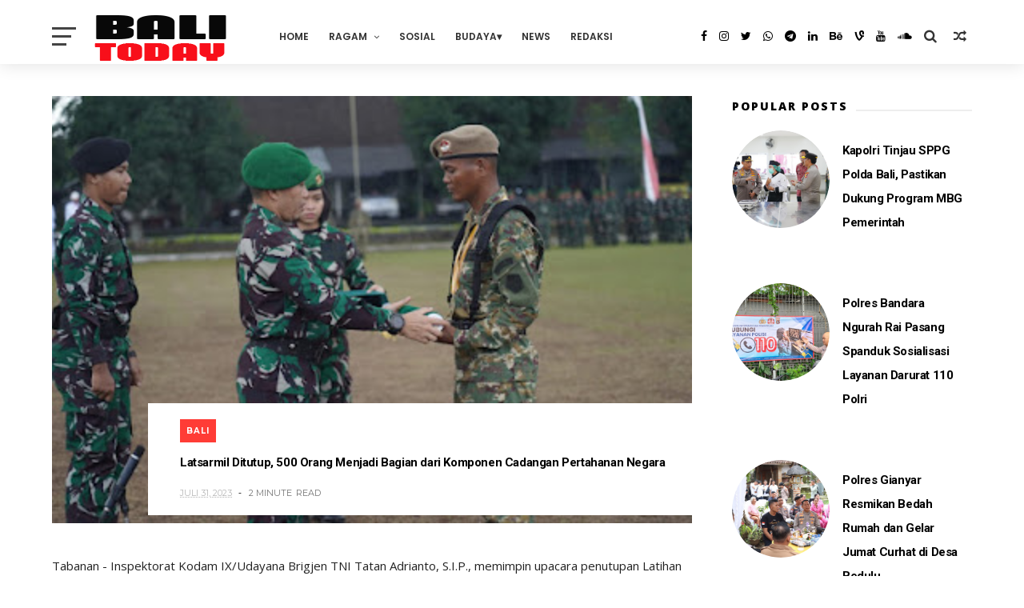

--- FILE ---
content_type: text/javascript; charset=UTF-8
request_url: https://www.balinewstoday.com/feeds/posts/default?alt=json-in-script&max-results=3&callback=jQuery11100039286076556033445_1769083221199&_=1769083221200
body_size: 4628
content:
// API callback
jQuery11100039286076556033445_1769083221199({"version":"1.0","encoding":"UTF-8","feed":{"xmlns":"http://www.w3.org/2005/Atom","xmlns$openSearch":"http://a9.com/-/spec/opensearchrss/1.0/","xmlns$blogger":"http://schemas.google.com/blogger/2008","xmlns$georss":"http://www.georss.org/georss","xmlns$gd":"http://schemas.google.com/g/2005","xmlns$thr":"http://purl.org/syndication/thread/1.0","id":{"$t":"tag:blogger.com,1999:blog-1722134983410494168"},"updated":{"$t":"2026-01-22T19:15:54.349+08:00"},"category":[{"term":"News"},{"term":"Bali"},{"term":"Berita"},{"term":"Daerah"},{"term":"Nasional"},{"term":"Kriminal"},{"term":"Jatim"},{"term":"Papua"},{"term":"Kalsel"},{"term":"Hukum"},{"term":"Gianyar"},{"term":"Oto Terbaru"},{"term":"Kamtibmas"},{"term":"Klungkung"},{"term":"Kaltara"},{"term":"Badung"},{"term":"Sosial"},{"term":"NTT"},{"term":"Politik"},{"term":"Militer"},{"term":"Sosbud"},{"term":"Jateng"},{"term":"Tips"},{"term":"Tabanan"},{"term":"Terkini"},{"term":"Kesehatan"},{"term":"Motor"},{"term":"Jabar"},{"term":"Religi"},{"term":"Sulsel"},{"term":"Jakarta"},{"term":"Oto-Motor"},{"term":"Jayapura"},{"term":"Aceh"},{"term":"Denpasar"},{"term":"Kalbar"},{"term":"NTB"},{"term":"menarik"},{"term":"DIY"},{"term":"Opini"},{"term":"Budaya"},{"term":"Spesifikasi"},{"term":"Sumut"},{"term":"Buleleng"},{"term":"Galeri Foto"},{"term":"Harga Oto Terbaru"},{"term":"Internasional"},{"term":"Kaltim"},{"term":"Lanny Jaya"},{"term":"Pasuruan"},{"term":"Pendidikan"},{"term":"Peristiwa"},{"term":"Spesifikasi Motor"},{"term":"Jembrana"},{"term":"Kalteng"},{"term":"Karangasem"},{"term":"Kuliner"},{"term":"Sejarah"},{"term":"Tips dan Triks Motor"},{"term":"Banten"},{"term":"Bogor"},{"term":"Bondowoso"},{"term":"Info"},{"term":"Jember"},{"term":"Kota Batu"},{"term":"Kulonprogo"},{"term":"Kupang"},{"term":"Lamongan"},{"term":"Lampung"},{"term":"Madiun"},{"term":"Malang"},{"term":"Misteri"},{"term":"Oto-Mobil"},{"term":"Polda Jatim"},{"term":"Ponorogo"},{"term":"Pontianak"},{"term":"Probolinggo"},{"term":"Ragam"},{"term":"Sidoarjo"},{"term":"Spesifikasi Mobil"},{"term":"Sport"},{"term":"Sulbar"},{"term":"Tulungagung"},{"term":"Wisata"},{"term":"harga Mobil"}],"title":{"type":"text","$t":"Bali News Today"},"subtitle":{"type":"html","$t":"Terdepan Mengabarkan Terpercaya Dalam Berita"},"link":[{"rel":"http://schemas.google.com/g/2005#feed","type":"application/atom+xml","href":"https:\/\/www.balinewstoday.com\/feeds\/posts\/default"},{"rel":"self","type":"application/atom+xml","href":"https:\/\/www.blogger.com\/feeds\/1722134983410494168\/posts\/default?alt=json-in-script\u0026max-results=3"},{"rel":"alternate","type":"text/html","href":"https:\/\/www.balinewstoday.com\/"},{"rel":"hub","href":"http://pubsubhubbub.appspot.com/"},{"rel":"next","type":"application/atom+xml","href":"https:\/\/www.blogger.com\/feeds\/1722134983410494168\/posts\/default?alt=json-in-script\u0026start-index=4\u0026max-results=3"}],"author":[{"name":{"$t":"Unknown"},"email":{"$t":"noreply@blogger.com"},"gd$image":{"rel":"http://schemas.google.com/g/2005#thumbnail","width":"16","height":"16","src":"https:\/\/img1.blogblog.com\/img\/b16-rounded.gif"}}],"generator":{"version":"7.00","uri":"http://www.blogger.com","$t":"Blogger"},"openSearch$totalResults":{"$t":"11304"},"openSearch$startIndex":{"$t":"1"},"openSearch$itemsPerPage":{"$t":"3"},"entry":[{"id":{"$t":"tag:blogger.com,1999:blog-1722134983410494168.post-9010489756650129002"},"published":{"$t":"2026-01-22T19:15:00.001+08:00"},"updated":{"$t":"2026-01-22T19:15:54.222+08:00"},"category":[{"scheme":"http://www.blogger.com/atom/ns#","term":"News"}],"title":{"type":"text","$t":" Polri Hadir Ratusan Warga Aceh Terima Layanan Bakti Kesehatan Ops Aman Nusa II"},"content":{"type":"html","$t":"\u003Cp\u003E\u003C\/p\u003E\u003Cdiv class=\"separator\" style=\"clear: both; text-align: center;\"\u003E\u003Ca href=\"https:\/\/blogger.googleusercontent.com\/img\/b\/R29vZ2xl\/AVvXsEgl8DH8Rdr8Anr_rb041NpXXvbdIf1cjRR0NwBnzF60GjW4DtOzOKlkIpJXGYoGnQ9dOfxNw-KdfmksU39l9uK_8MqbXZBcmkn_Upx05qeBJcLrOQUqm7Ovp7LNF5WMJ7ERbytlTonXBWMZcr7gqcsUDY4aOZ0VYE1850s1q9WZokcsQ8Bezr8BXuRZxrH-\/s1280\/1001177572.jpg\" imageanchor=\"1\" style=\"margin-left: 1em; margin-right: 1em;\"\u003E\u003Cimg border=\"0\" data-original-height=\"720\" data-original-width=\"1280\" height=\"360\" src=\"https:\/\/blogger.googleusercontent.com\/img\/b\/R29vZ2xl\/AVvXsEgl8DH8Rdr8Anr_rb041NpXXvbdIf1cjRR0NwBnzF60GjW4DtOzOKlkIpJXGYoGnQ9dOfxNw-KdfmksU39l9uK_8MqbXZBcmkn_Upx05qeBJcLrOQUqm7Ovp7LNF5WMJ7ERbytlTonXBWMZcr7gqcsUDY4aOZ0VYE1850s1q9WZokcsQ8Bezr8BXuRZxrH-\/w640-h360\/1001177572.jpg\" width=\"640\" \/\u003E\u003C\/a\u003E\u003C\/div\u003E\u003Cbr \/\u003EAceh — Kepedulian Polri terhadap masyarakat terdampak bencana terus diwujudkan melalui berbagai kegiatan kemanusian, diantaranya Bakti Kesehatan dan Pengobatan dalam rangka Operasi Aman Nusa II, yang dilaksanakan secara serentak di sejumlah wilayah Aceh, Rabu (21\/1\/2026).\u003Cp\u003E\u003C\/p\u003E\u003Cp\u003E\u003Cbr \/\u003E\u003C\/p\u003E\u003Cp\u003EKegiatan ini menyasar masyarakat terdampak bencana alam di Kabupaten Bener Meriah, Aceh Utara, dan Aceh Tamiang, dengan fokus pada pemeriksaan kesehatan, pemberian obat-obatan, vitamin, serta edukasi kesehatan.\u003C\/p\u003E\u003Cp\u003EDi Desa Burni Pase, Kecamatan Permata, Kabupaten Bener Meriah, bakti kesehatan dimulai pukul 09.00 WIB hingga selesai. Kegiatan ini dilaksanakan oleh layanan Kedokteran dan Kesehatan Polres Bener Meriah, didukung Tim Kesehatan BKO Puddokkes Polri, Polda Jawa Timur serta dokter mitra Polres Bener Meriah.\u003C\/p\u003E\u003Cp\u003E\u003Cbr \/\u003E\u003C\/p\u003E\u003Cp\u003ESebanyak 51 warga mendapatkan layanan medis, dengan keluhan dominan berupa dermatitis, ISPA, faringitis, cephalgia, myalgia, hipertensi hingga gangguan makan akibat kondisi pascabencana.\u003C\/p\u003E\u003Cp\u003ESalah satu dokter di lapangan, dr. Yeremia Dwi Purnomo dari RS Bhayangkara Batu Malang, menjelaskan bahwa kondisi lingkungan pascabencana sangat memengaruhi kesehatan warga.\u003C\/p\u003E\u003Cp\u003E\u003Cbr \/\u003E\u003C\/p\u003E\u003Cp\u003E“Sebagian besar keluhan dipicu oleh lingkungan lembap, kelelahan, dan stres pascabencana. Kehadiran layanan kesehatan Polri ini diharapkan dapat mencegah penyakit berkembang lebih serius dan membantu pemulihan warga secara menyeluruh,” ujarnya.\u003C\/p\u003E\u003Cp\u003E\u003Cbr \/\u003E\u003C\/p\u003E\u003Cp\u003ESementara itu, di Desa Alue Ie Puteh, Kecamatan Baktiya, Kabupaten Aceh Utara, Klinik Pratama Polres Aceh Utara bersama Tim BKO Polda Jawa Timur melaksanakan bakti kesehatan kepada 186 warga terdampak banjir. Jenis penyakit yang banyak ditemukan antara lain dermatitis, ISPA, hipertensi, cephalgia, hingga diabetes melitus.\u003C\/p\u003E\u003Cp\u003E\u003Cbr \/\u003E\u003C\/p\u003E\u003Cp\u003EIpda dr. Nuno Febrian Probosutiksna, selaku dokter penanggung jawab tim, menegaskan bahwa kegiatan ini merupakan wujud nyata kehadiran negara di tengah masyarakat.\u003C\/p\u003E\u003Cp\u003E\u003Cbr \/\u003E\u003C\/p\u003E\u003Cp\u003E“Kami tidak hanya memberikan pengobatan, tetapi juga edukasi kesehatan agar masyarakat dapat menjaga kondisi tubuhnya di tengah keterbatasan pascabencana,” jelasnya.\u003C\/p\u003E\u003Cp\u003E\u003Cbr \/\u003E\u003C\/p\u003E\u003Cp\u003EPelayanan serupa juga dilakukan di Posko Kesehatan Aceh Tamiang, dengan melibatkan Tim BKO Polda Metro Jaya. Sebanyak 26 warga menerima pemeriksaan kesehatan dan pemberian vitamin, dengan keluhan terbanyak berupa ISPA, hipertensi, diare, dan penyakit kulit.\u003C\/p\u003E\u003Cp\u003E\u003Cbr \/\u003E\u003C\/p\u003E\u003Cp\u003ESalah seorang warga penerima manfaat di Aceh Tamiang, Nurhayati (48), mengaku sangat terbantu dengan kehadiran tim kesehatan Polri.\u003C\/p\u003E\u003Cp\u003E“Kami sangat bersyukur. Alhamdulillah ada dokter dan polisi yang datang langsung,” tuturnya haru.\u003C\/p\u003E\u003Cp\u003E\u003Cbr \/\u003E\u003C\/p\u003E\u003Cp\u003EMelalui kegiatan Bakti Kesehatan Ops Aman Nusa II ini, Polri menegaskan komitmennya tidak hanya sebagai pelindung dan pengayom, tetapi juga sebagai mitra kemanusiaan yang hadir merawat, menguatkan, dan memulihkan harapan masyarakat di tengah bencana. (*)\u003C\/p\u003E"},"link":[{"rel":"replies","type":"application/atom+xml","href":"https:\/\/www.balinewstoday.com\/feeds\/9010489756650129002\/comments\/default","title":"Posting Komentar"},{"rel":"replies","type":"text/html","href":"https:\/\/www.balinewstoday.com\/2026\/01\/polri-hadir-ratusan-warga-aceh-terima.html#comment-form","title":"0 Komentar"},{"rel":"edit","type":"application/atom+xml","href":"https:\/\/www.blogger.com\/feeds\/1722134983410494168\/posts\/default\/9010489756650129002"},{"rel":"self","type":"application/atom+xml","href":"https:\/\/www.blogger.com\/feeds\/1722134983410494168\/posts\/default\/9010489756650129002"},{"rel":"alternate","type":"text/html","href":"https:\/\/www.balinewstoday.com\/2026\/01\/polri-hadir-ratusan-warga-aceh-terima.html","title":" Polri Hadir Ratusan Warga Aceh Terima Layanan Bakti Kesehatan Ops Aman Nusa II"}],"author":[{"name":{"$t":"Unknown"},"email":{"$t":"noreply@blogger.com"},"gd$image":{"rel":"http://schemas.google.com/g/2005#thumbnail","width":"16","height":"16","src":"https:\/\/img1.blogblog.com\/img\/b16-rounded.gif"}}],"media$thumbnail":{"xmlns$media":"http://search.yahoo.com/mrss/","url":"https:\/\/blogger.googleusercontent.com\/img\/b\/R29vZ2xl\/AVvXsEgl8DH8Rdr8Anr_rb041NpXXvbdIf1cjRR0NwBnzF60GjW4DtOzOKlkIpJXGYoGnQ9dOfxNw-KdfmksU39l9uK_8MqbXZBcmkn_Upx05qeBJcLrOQUqm7Ovp7LNF5WMJ7ERbytlTonXBWMZcr7gqcsUDY4aOZ0VYE1850s1q9WZokcsQ8Bezr8BXuRZxrH-\/s72-w640-h360-c\/1001177572.jpg","height":"72","width":"72"},"thr$total":{"$t":"0"}},{"id":{"$t":"tag:blogger.com,1999:blog-1722134983410494168.post-7314384312846771033"},"published":{"$t":"2026-01-22T14:41:00.004+08:00"},"updated":{"$t":"2026-01-22T14:41:46.795+08:00"},"category":[{"scheme":"http://www.blogger.com/atom/ns#","term":"News"}],"title":{"type":"text","$t":"Personel Polsek Selemadeg Timur Ikuti  Zoom Meeting Pembinaan Rohani Hindu Terpadu"},"content":{"type":"html","$t":"\u003Cp\u003E\u003C\/p\u003E\u003Cdiv class=\"separator\" style=\"clear: both; text-align: center;\"\u003E\u003Ca href=\"https:\/\/blogger.googleusercontent.com\/img\/b\/R29vZ2xl\/AVvXsEjcchySrTvhNe5q4Zq7IhP2bElhtsT7IsplaczeJY7hCqhu7FAsuHnlZSnxo3hMgQZuEUxJD97VrO48vA-SOm9RjdInDKsMZZWglXUTQ0nh2pGo25xphAKeZuDOOCyRGunbUCrU3OI6IFAHjMybBask4WG6wLsXXnvlbOh-wjnlhOHNYrMhQoeZPJnpLAA\/s1600\/1001176006.jpg\" imageanchor=\"1\" style=\"margin-left: 1em; margin-right: 1em;\"\u003E\u003Cimg border=\"0\" data-original-height=\"1200\" data-original-width=\"1600\" height=\"480\" src=\"https:\/\/blogger.googleusercontent.com\/img\/b\/R29vZ2xl\/AVvXsEjcchySrTvhNe5q4Zq7IhP2bElhtsT7IsplaczeJY7hCqhu7FAsuHnlZSnxo3hMgQZuEUxJD97VrO48vA-SOm9RjdInDKsMZZWglXUTQ0nh2pGo25xphAKeZuDOOCyRGunbUCrU3OI6IFAHjMybBask4WG6wLsXXnvlbOh-wjnlhOHNYrMhQoeZPJnpLAA\/w640-h480\/1001176006.jpg\" width=\"640\" \/\u003E\u003C\/a\u003E\u003C\/div\u003E\u003Cbr \/\u003ETabanan - Pada hari Kamis, 22 Januari 2026, mulai pukul 08.00 Wita, bertempat di Mapolsek Selemadeg Timur, personel Polsek Selemadeg Timur mengikuti kegiatan Zoom Meeting dalam rangka Pembinaan Rohani Hindu Terpadu.\u0026nbsp;\u003Cp\u003E\u003C\/p\u003E\u003Cp\u003E\u003C\/p\u003E\u003Cp\u003E\u003Cbr \/\u003E\u003C\/p\u003E\u003Cp\u003ESeijin Kapolres Tabanan AKBP I Putu Bayu Pati, S.I.K., M.H., Kapolsek Seltim AKP I Dewa Made Pramantara, S.H menyampaikan bahwa Kegiatan ini dilaksanakan sebagai upaya meningkatkan keimanan dan ketakwaan personel Polri dalam menunjang pelaksanaan tugas sehari-hari.\u003C\/p\u003E\u003Cp\u003EPembinaan rohani tersebut menghadirkan narasumber Dr. IGM Sunartha, S.Ag., M.M. dengan mengusung tema “Penerapan Ajaran Agama Hindu Dalam Tugas”. Dalam pemaparannya, narasumber menekankan pentingnya mengimplementasikan nilai-nilai ajaran agama Hindu sebagai landasan moral dan etika dalam menjalankan tugas kepolisian, sehingga dapat memberikan pelayanan terbaik kepada masyarakat.\u003C\/p\u003E\u003Cp\u003E\u003Cbr \/\u003E\u003C\/p\u003E\u003Cp\u003EKegiatan Zoom Meeting Pembinaan Rohani Hindu Terpadu ini berakhir pada pukul 09.00 Wita.\u0026nbsp;\u003C\/p\u003E\u003Cp\u003E\u003Cbr \/\u003E\u003C\/p\u003E\u003Cp\u003ESelama kegiatan berlangsung, situasi terpantau aman, tertib, dan berjalan dengan lancar.\u003C\/p\u003E\u003Cp\u003E\u003Cbr \/\u003E\u003C\/p\u003E\u003Cp\u003E(Humas polsek Seltim)\u003C\/p\u003E"},"link":[{"rel":"replies","type":"application/atom+xml","href":"https:\/\/www.balinewstoday.com\/feeds\/7314384312846771033\/comments\/default","title":"Posting Komentar"},{"rel":"replies","type":"text/html","href":"https:\/\/www.balinewstoday.com\/2026\/01\/personel-polsek-selemadeg-timur-ikuti_22.html#comment-form","title":"0 Komentar"},{"rel":"edit","type":"application/atom+xml","href":"https:\/\/www.blogger.com\/feeds\/1722134983410494168\/posts\/default\/7314384312846771033"},{"rel":"self","type":"application/atom+xml","href":"https:\/\/www.blogger.com\/feeds\/1722134983410494168\/posts\/default\/7314384312846771033"},{"rel":"alternate","type":"text/html","href":"https:\/\/www.balinewstoday.com\/2026\/01\/personel-polsek-selemadeg-timur-ikuti_22.html","title":"Personel Polsek Selemadeg Timur Ikuti  Zoom Meeting Pembinaan Rohani Hindu Terpadu"}],"author":[{"name":{"$t":"Unknown"},"email":{"$t":"noreply@blogger.com"},"gd$image":{"rel":"http://schemas.google.com/g/2005#thumbnail","width":"16","height":"16","src":"https:\/\/img1.blogblog.com\/img\/b16-rounded.gif"}}],"media$thumbnail":{"xmlns$media":"http://search.yahoo.com/mrss/","url":"https:\/\/blogger.googleusercontent.com\/img\/b\/R29vZ2xl\/AVvXsEjcchySrTvhNe5q4Zq7IhP2bElhtsT7IsplaczeJY7hCqhu7FAsuHnlZSnxo3hMgQZuEUxJD97VrO48vA-SOm9RjdInDKsMZZWglXUTQ0nh2pGo25xphAKeZuDOOCyRGunbUCrU3OI6IFAHjMybBask4WG6wLsXXnvlbOh-wjnlhOHNYrMhQoeZPJnpLAA\/s72-w640-h480-c\/1001176006.jpg","height":"72","width":"72"},"thr$total":{"$t":"0"}},{"id":{"$t":"tag:blogger.com,1999:blog-1722134983410494168.post-4737857935331573338"},"published":{"$t":"2026-01-22T14:31:00.005+08:00"},"updated":{"$t":"2026-01-22T14:31:32.534+08:00"},"category":[{"scheme":"http://www.blogger.com/atom/ns#","term":"News"}],"title":{"type":"text","$t":"Bhabinkamtibmas Desa Tua Sambang Dan Tatap Muka Dengan Perangkat Desa"},"content":{"type":"html","$t":"\u003Cp\u003E\u003C\/p\u003E\u003Cdiv class=\"separator\" style=\"clear: both; text-align: center;\"\u003E\u003Ca href=\"https:\/\/blogger.googleusercontent.com\/img\/b\/R29vZ2xl\/AVvXsEi1kfPNGvH1ImKOiGs_IYvUcVUjBGEeztn0p4VZ39kM-7E3HwSpBe4kpSFQ4eZ1DcgfmDbZHcu0e0_AlhcyyPAxqmIlPWj8Yx0hovzKNPyoG8rsTWU6vLfKaJP6nQ35eNgKfQgoJPHI6_LOv4dNFxjSP3Kz3NY9Jmx6KfpM5JJG6fuAV2q-heRa_RzplLY\/s1599\/1001175834.jpg\" imageanchor=\"1\" style=\"margin-left: 1em; margin-right: 1em;\"\u003E\u003Cimg border=\"0\" data-original-height=\"899\" data-original-width=\"1599\" height=\"360\" src=\"https:\/\/blogger.googleusercontent.com\/img\/b\/R29vZ2xl\/AVvXsEi1kfPNGvH1ImKOiGs_IYvUcVUjBGEeztn0p4VZ39kM-7E3HwSpBe4kpSFQ4eZ1DcgfmDbZHcu0e0_AlhcyyPAxqmIlPWj8Yx0hovzKNPyoG8rsTWU6vLfKaJP6nQ35eNgKfQgoJPHI6_LOv4dNFxjSP3Kz3NY9Jmx6KfpM5JJG6fuAV2q-heRa_RzplLY\/w640-h360\/1001175834.jpg\" width=\"640\" \/\u003E\u003C\/a\u003E\u003C\/div\u003E\u003Cbr \/\u003ETabanan-Guna menjalin tali silaturahmi dan keharmonisan begitu juga untuk mengetahui situasi dan kondisi di wilayah desa binaan Bhabinkamtibmas desa tua secara rutin melaksanakan sambang dan tatap muka dengan staf desa begitu juga dengan\u0026nbsp; warga masyarakat, Kamis, (22\/01\/26), pukul 10.00 wita.\u003Cp\u003E\u003C\/p\u003E\u003Cp\u003E\u003Cbr \/\u003E\u003C\/p\u003E\u003Cp\u003E\"Bhabinkamtibmas desa tua Aiptu I Kadek Wardana S.H sambang dan tatap muka dengan staf desa dan warga masyarakat guna saling tukar informasi dan sampaikan pesan-pesan kamtibmas untuk selalu waspada dan berhati-hati mengingat cuaca tidak menentu guna mencegah terjadinya gangguan Kamtibmas begitu juga apabila menemukan orang asing atau tidak di kenal masuk areal pura maupun rumah penduduk supaya waspada dan hati-hati guna cegah adanya gangguan kamtibmas.\u003C\/p\u003E\u003Cp\u003E\u003Cbr \/\u003E\u003C\/p\u003E\u003Cp\u003E\"Dalam kesempatan tersebut bhabinkamtibmas juga mengajak seluruh perangkat desa untuk ikut berperan aktif memberikan himbauan kepada warga untuk bersama-sama menjaga keamanan dan ketertiban desa tua supaya tetap aman dan kondusif.\u003C\/p\u003E\u003Cp\u003E\u003Cbr \/\u003E\u003C\/p\u003E\u003Cp\u003ESeijin Kapolres Tabanan AKBP I Putu Bayu Pati,.S.I.K,.M.H,. Kapolsek Marga AKP I Nyoman Sudarma,.S.H,.M.H. menyampaikan bahwa Sudah menjadi tugas rutin bagi anggota bhabinkamtibmas memberikan pelayanan atau pendampingan di desa binaannya dan bersama-sama untuk membangun kebersamaan dan mengedepankan rasa kekeluargaan untuk mencapai suatu keamanan dan ketertiban secara bersama-sama.\u003C\/p\u003E\u003Cp\u003E\u003Cbr \/\u003E\u003C\/p\u003E\u003Cp\u003E(humas polsek marga)\u003C\/p\u003E"},"link":[{"rel":"replies","type":"application/atom+xml","href":"https:\/\/www.balinewstoday.com\/feeds\/4737857935331573338\/comments\/default","title":"Posting Komentar"},{"rel":"replies","type":"text/html","href":"https:\/\/www.balinewstoday.com\/2026\/01\/bhabinkamtibmas-desa-tua-sambang-dan.html#comment-form","title":"0 Komentar"},{"rel":"edit","type":"application/atom+xml","href":"https:\/\/www.blogger.com\/feeds\/1722134983410494168\/posts\/default\/4737857935331573338"},{"rel":"self","type":"application/atom+xml","href":"https:\/\/www.blogger.com\/feeds\/1722134983410494168\/posts\/default\/4737857935331573338"},{"rel":"alternate","type":"text/html","href":"https:\/\/www.balinewstoday.com\/2026\/01\/bhabinkamtibmas-desa-tua-sambang-dan.html","title":"Bhabinkamtibmas Desa Tua Sambang Dan Tatap Muka Dengan Perangkat Desa"}],"author":[{"name":{"$t":"Unknown"},"email":{"$t":"noreply@blogger.com"},"gd$image":{"rel":"http://schemas.google.com/g/2005#thumbnail","width":"16","height":"16","src":"https:\/\/img1.blogblog.com\/img\/b16-rounded.gif"}}],"media$thumbnail":{"xmlns$media":"http://search.yahoo.com/mrss/","url":"https:\/\/blogger.googleusercontent.com\/img\/b\/R29vZ2xl\/AVvXsEi1kfPNGvH1ImKOiGs_IYvUcVUjBGEeztn0p4VZ39kM-7E3HwSpBe4kpSFQ4eZ1DcgfmDbZHcu0e0_AlhcyyPAxqmIlPWj8Yx0hovzKNPyoG8rsTWU6vLfKaJP6nQ35eNgKfQgoJPHI6_LOv4dNFxjSP3Kz3NY9Jmx6KfpM5JJG6fuAV2q-heRa_RzplLY\/s72-w640-h360-c\/1001175834.jpg","height":"72","width":"72"},"thr$total":{"$t":"0"}}]}});

--- FILE ---
content_type: text/javascript; charset=UTF-8
request_url: https://www.balinewstoday.com/feeds/posts/default?alt=json-in-script&callback=jQuery11100039286076556033445_1769083221209&_=1769083221210
body_size: 26787
content:
// API callback
jQuery11100039286076556033445_1769083221209({"version":"1.0","encoding":"UTF-8","feed":{"xmlns":"http://www.w3.org/2005/Atom","xmlns$openSearch":"http://a9.com/-/spec/opensearchrss/1.0/","xmlns$blogger":"http://schemas.google.com/blogger/2008","xmlns$georss":"http://www.georss.org/georss","xmlns$gd":"http://schemas.google.com/g/2005","xmlns$thr":"http://purl.org/syndication/thread/1.0","id":{"$t":"tag:blogger.com,1999:blog-1722134983410494168"},"updated":{"$t":"2026-01-22T19:15:54.349+08:00"},"category":[{"term":"News"},{"term":"Bali"},{"term":"Berita"},{"term":"Daerah"},{"term":"Nasional"},{"term":"Kriminal"},{"term":"Jatim"},{"term":"Papua"},{"term":"Kalsel"},{"term":"Hukum"},{"term":"Gianyar"},{"term":"Oto Terbaru"},{"term":"Kamtibmas"},{"term":"Klungkung"},{"term":"Kaltara"},{"term":"Badung"},{"term":"Sosial"},{"term":"NTT"},{"term":"Politik"},{"term":"Militer"},{"term":"Sosbud"},{"term":"Jateng"},{"term":"Tips"},{"term":"Tabanan"},{"term":"Terkini"},{"term":"Kesehatan"},{"term":"Motor"},{"term":"Jabar"},{"term":"Religi"},{"term":"Sulsel"},{"term":"Jakarta"},{"term":"Oto-Motor"},{"term":"Jayapura"},{"term":"Aceh"},{"term":"Denpasar"},{"term":"Kalbar"},{"term":"NTB"},{"term":"menarik"},{"term":"DIY"},{"term":"Opini"},{"term":"Budaya"},{"term":"Spesifikasi"},{"term":"Sumut"},{"term":"Buleleng"},{"term":"Galeri Foto"},{"term":"Harga Oto Terbaru"},{"term":"Internasional"},{"term":"Kaltim"},{"term":"Lanny Jaya"},{"term":"Pasuruan"},{"term":"Pendidikan"},{"term":"Peristiwa"},{"term":"Spesifikasi Motor"},{"term":"Jembrana"},{"term":"Kalteng"},{"term":"Karangasem"},{"term":"Kuliner"},{"term":"Sejarah"},{"term":"Tips dan Triks Motor"},{"term":"Banten"},{"term":"Bogor"},{"term":"Bondowoso"},{"term":"Info"},{"term":"Jember"},{"term":"Kota Batu"},{"term":"Kulonprogo"},{"term":"Kupang"},{"term":"Lamongan"},{"term":"Lampung"},{"term":"Madiun"},{"term":"Malang"},{"term":"Misteri"},{"term":"Oto-Mobil"},{"term":"Polda Jatim"},{"term":"Ponorogo"},{"term":"Pontianak"},{"term":"Probolinggo"},{"term":"Ragam"},{"term":"Sidoarjo"},{"term":"Spesifikasi Mobil"},{"term":"Sport"},{"term":"Sulbar"},{"term":"Tulungagung"},{"term":"Wisata"},{"term":"harga Mobil"}],"title":{"type":"text","$t":"Bali News Today"},"subtitle":{"type":"html","$t":"Terdepan Mengabarkan Terpercaya Dalam Berita"},"link":[{"rel":"http://schemas.google.com/g/2005#feed","type":"application/atom+xml","href":"https:\/\/www.balinewstoday.com\/feeds\/posts\/default"},{"rel":"self","type":"application/atom+xml","href":"https:\/\/www.blogger.com\/feeds\/1722134983410494168\/posts\/default?alt=json-in-script"},{"rel":"alternate","type":"text/html","href":"https:\/\/www.balinewstoday.com\/"},{"rel":"hub","href":"http://pubsubhubbub.appspot.com/"},{"rel":"next","type":"application/atom+xml","href":"https:\/\/www.blogger.com\/feeds\/1722134983410494168\/posts\/default?alt=json-in-script\u0026start-index=26\u0026max-results=25"}],"author":[{"name":{"$t":"Unknown"},"email":{"$t":"noreply@blogger.com"},"gd$image":{"rel":"http://schemas.google.com/g/2005#thumbnail","width":"16","height":"16","src":"https:\/\/img1.blogblog.com\/img\/b16-rounded.gif"}}],"generator":{"version":"7.00","uri":"http://www.blogger.com","$t":"Blogger"},"openSearch$totalResults":{"$t":"11304"},"openSearch$startIndex":{"$t":"1"},"openSearch$itemsPerPage":{"$t":"25"},"entry":[{"id":{"$t":"tag:blogger.com,1999:blog-1722134983410494168.post-9010489756650129002"},"published":{"$t":"2026-01-22T19:15:00.001+08:00"},"updated":{"$t":"2026-01-22T19:15:54.222+08:00"},"category":[{"scheme":"http://www.blogger.com/atom/ns#","term":"News"}],"title":{"type":"text","$t":" Polri Hadir Ratusan Warga Aceh Terima Layanan Bakti Kesehatan Ops Aman Nusa II"},"content":{"type":"html","$t":"\u003Cp\u003E\u003C\/p\u003E\u003Cdiv class=\"separator\" style=\"clear: both; text-align: center;\"\u003E\u003Ca href=\"https:\/\/blogger.googleusercontent.com\/img\/b\/R29vZ2xl\/AVvXsEgl8DH8Rdr8Anr_rb041NpXXvbdIf1cjRR0NwBnzF60GjW4DtOzOKlkIpJXGYoGnQ9dOfxNw-KdfmksU39l9uK_8MqbXZBcmkn_Upx05qeBJcLrOQUqm7Ovp7LNF5WMJ7ERbytlTonXBWMZcr7gqcsUDY4aOZ0VYE1850s1q9WZokcsQ8Bezr8BXuRZxrH-\/s1280\/1001177572.jpg\" imageanchor=\"1\" style=\"margin-left: 1em; margin-right: 1em;\"\u003E\u003Cimg border=\"0\" data-original-height=\"720\" data-original-width=\"1280\" height=\"360\" src=\"https:\/\/blogger.googleusercontent.com\/img\/b\/R29vZ2xl\/AVvXsEgl8DH8Rdr8Anr_rb041NpXXvbdIf1cjRR0NwBnzF60GjW4DtOzOKlkIpJXGYoGnQ9dOfxNw-KdfmksU39l9uK_8MqbXZBcmkn_Upx05qeBJcLrOQUqm7Ovp7LNF5WMJ7ERbytlTonXBWMZcr7gqcsUDY4aOZ0VYE1850s1q9WZokcsQ8Bezr8BXuRZxrH-\/w640-h360\/1001177572.jpg\" width=\"640\" \/\u003E\u003C\/a\u003E\u003C\/div\u003E\u003Cbr \/\u003EAceh — Kepedulian Polri terhadap masyarakat terdampak bencana terus diwujudkan melalui berbagai kegiatan kemanusian, diantaranya Bakti Kesehatan dan Pengobatan dalam rangka Operasi Aman Nusa II, yang dilaksanakan secara serentak di sejumlah wilayah Aceh, Rabu (21\/1\/2026).\u003Cp\u003E\u003C\/p\u003E\u003Cp\u003E\u003Cbr \/\u003E\u003C\/p\u003E\u003Cp\u003EKegiatan ini menyasar masyarakat terdampak bencana alam di Kabupaten Bener Meriah, Aceh Utara, dan Aceh Tamiang, dengan fokus pada pemeriksaan kesehatan, pemberian obat-obatan, vitamin, serta edukasi kesehatan.\u003C\/p\u003E\u003Cp\u003EDi Desa Burni Pase, Kecamatan Permata, Kabupaten Bener Meriah, bakti kesehatan dimulai pukul 09.00 WIB hingga selesai. Kegiatan ini dilaksanakan oleh layanan Kedokteran dan Kesehatan Polres Bener Meriah, didukung Tim Kesehatan BKO Puddokkes Polri, Polda Jawa Timur serta dokter mitra Polres Bener Meriah.\u003C\/p\u003E\u003Cp\u003E\u003Cbr \/\u003E\u003C\/p\u003E\u003Cp\u003ESebanyak 51 warga mendapatkan layanan medis, dengan keluhan dominan berupa dermatitis, ISPA, faringitis, cephalgia, myalgia, hipertensi hingga gangguan makan akibat kondisi pascabencana.\u003C\/p\u003E\u003Cp\u003ESalah satu dokter di lapangan, dr. Yeremia Dwi Purnomo dari RS Bhayangkara Batu Malang, menjelaskan bahwa kondisi lingkungan pascabencana sangat memengaruhi kesehatan warga.\u003C\/p\u003E\u003Cp\u003E\u003Cbr \/\u003E\u003C\/p\u003E\u003Cp\u003E“Sebagian besar keluhan dipicu oleh lingkungan lembap, kelelahan, dan stres pascabencana. Kehadiran layanan kesehatan Polri ini diharapkan dapat mencegah penyakit berkembang lebih serius dan membantu pemulihan warga secara menyeluruh,” ujarnya.\u003C\/p\u003E\u003Cp\u003E\u003Cbr \/\u003E\u003C\/p\u003E\u003Cp\u003ESementara itu, di Desa Alue Ie Puteh, Kecamatan Baktiya, Kabupaten Aceh Utara, Klinik Pratama Polres Aceh Utara bersama Tim BKO Polda Jawa Timur melaksanakan bakti kesehatan kepada 186 warga terdampak banjir. Jenis penyakit yang banyak ditemukan antara lain dermatitis, ISPA, hipertensi, cephalgia, hingga diabetes melitus.\u003C\/p\u003E\u003Cp\u003E\u003Cbr \/\u003E\u003C\/p\u003E\u003Cp\u003EIpda dr. Nuno Febrian Probosutiksna, selaku dokter penanggung jawab tim, menegaskan bahwa kegiatan ini merupakan wujud nyata kehadiran negara di tengah masyarakat.\u003C\/p\u003E\u003Cp\u003E\u003Cbr \/\u003E\u003C\/p\u003E\u003Cp\u003E“Kami tidak hanya memberikan pengobatan, tetapi juga edukasi kesehatan agar masyarakat dapat menjaga kondisi tubuhnya di tengah keterbatasan pascabencana,” jelasnya.\u003C\/p\u003E\u003Cp\u003E\u003Cbr \/\u003E\u003C\/p\u003E\u003Cp\u003EPelayanan serupa juga dilakukan di Posko Kesehatan Aceh Tamiang, dengan melibatkan Tim BKO Polda Metro Jaya. Sebanyak 26 warga menerima pemeriksaan kesehatan dan pemberian vitamin, dengan keluhan terbanyak berupa ISPA, hipertensi, diare, dan penyakit kulit.\u003C\/p\u003E\u003Cp\u003E\u003Cbr \/\u003E\u003C\/p\u003E\u003Cp\u003ESalah seorang warga penerima manfaat di Aceh Tamiang, Nurhayati (48), mengaku sangat terbantu dengan kehadiran tim kesehatan Polri.\u003C\/p\u003E\u003Cp\u003E“Kami sangat bersyukur. Alhamdulillah ada dokter dan polisi yang datang langsung,” tuturnya haru.\u003C\/p\u003E\u003Cp\u003E\u003Cbr \/\u003E\u003C\/p\u003E\u003Cp\u003EMelalui kegiatan Bakti Kesehatan Ops Aman Nusa II ini, Polri menegaskan komitmennya tidak hanya sebagai pelindung dan pengayom, tetapi juga sebagai mitra kemanusiaan yang hadir merawat, menguatkan, dan memulihkan harapan masyarakat di tengah bencana. (*)\u003C\/p\u003E"},"link":[{"rel":"replies","type":"application/atom+xml","href":"https:\/\/www.balinewstoday.com\/feeds\/9010489756650129002\/comments\/default","title":"Posting Komentar"},{"rel":"replies","type":"text/html","href":"https:\/\/www.balinewstoday.com\/2026\/01\/polri-hadir-ratusan-warga-aceh-terima.html#comment-form","title":"0 Komentar"},{"rel":"edit","type":"application/atom+xml","href":"https:\/\/www.blogger.com\/feeds\/1722134983410494168\/posts\/default\/9010489756650129002"},{"rel":"self","type":"application/atom+xml","href":"https:\/\/www.blogger.com\/feeds\/1722134983410494168\/posts\/default\/9010489756650129002"},{"rel":"alternate","type":"text/html","href":"https:\/\/www.balinewstoday.com\/2026\/01\/polri-hadir-ratusan-warga-aceh-terima.html","title":" Polri Hadir Ratusan Warga Aceh Terima Layanan Bakti Kesehatan Ops Aman Nusa II"}],"author":[{"name":{"$t":"Unknown"},"email":{"$t":"noreply@blogger.com"},"gd$image":{"rel":"http://schemas.google.com/g/2005#thumbnail","width":"16","height":"16","src":"https:\/\/img1.blogblog.com\/img\/b16-rounded.gif"}}],"media$thumbnail":{"xmlns$media":"http://search.yahoo.com/mrss/","url":"https:\/\/blogger.googleusercontent.com\/img\/b\/R29vZ2xl\/AVvXsEgl8DH8Rdr8Anr_rb041NpXXvbdIf1cjRR0NwBnzF60GjW4DtOzOKlkIpJXGYoGnQ9dOfxNw-KdfmksU39l9uK_8MqbXZBcmkn_Upx05qeBJcLrOQUqm7Ovp7LNF5WMJ7ERbytlTonXBWMZcr7gqcsUDY4aOZ0VYE1850s1q9WZokcsQ8Bezr8BXuRZxrH-\/s72-w640-h360-c\/1001177572.jpg","height":"72","width":"72"},"thr$total":{"$t":"0"}},{"id":{"$t":"tag:blogger.com,1999:blog-1722134983410494168.post-7314384312846771033"},"published":{"$t":"2026-01-22T14:41:00.004+08:00"},"updated":{"$t":"2026-01-22T14:41:46.795+08:00"},"category":[{"scheme":"http://www.blogger.com/atom/ns#","term":"News"}],"title":{"type":"text","$t":"Personel Polsek Selemadeg Timur Ikuti  Zoom Meeting Pembinaan Rohani Hindu Terpadu"},"content":{"type":"html","$t":"\u003Cp\u003E\u003C\/p\u003E\u003Cdiv class=\"separator\" style=\"clear: both; text-align: center;\"\u003E\u003Ca href=\"https:\/\/blogger.googleusercontent.com\/img\/b\/R29vZ2xl\/AVvXsEjcchySrTvhNe5q4Zq7IhP2bElhtsT7IsplaczeJY7hCqhu7FAsuHnlZSnxo3hMgQZuEUxJD97VrO48vA-SOm9RjdInDKsMZZWglXUTQ0nh2pGo25xphAKeZuDOOCyRGunbUCrU3OI6IFAHjMybBask4WG6wLsXXnvlbOh-wjnlhOHNYrMhQoeZPJnpLAA\/s1600\/1001176006.jpg\" imageanchor=\"1\" style=\"margin-left: 1em; margin-right: 1em;\"\u003E\u003Cimg border=\"0\" data-original-height=\"1200\" data-original-width=\"1600\" height=\"480\" src=\"https:\/\/blogger.googleusercontent.com\/img\/b\/R29vZ2xl\/AVvXsEjcchySrTvhNe5q4Zq7IhP2bElhtsT7IsplaczeJY7hCqhu7FAsuHnlZSnxo3hMgQZuEUxJD97VrO48vA-SOm9RjdInDKsMZZWglXUTQ0nh2pGo25xphAKeZuDOOCyRGunbUCrU3OI6IFAHjMybBask4WG6wLsXXnvlbOh-wjnlhOHNYrMhQoeZPJnpLAA\/w640-h480\/1001176006.jpg\" width=\"640\" \/\u003E\u003C\/a\u003E\u003C\/div\u003E\u003Cbr \/\u003ETabanan - Pada hari Kamis, 22 Januari 2026, mulai pukul 08.00 Wita, bertempat di Mapolsek Selemadeg Timur, personel Polsek Selemadeg Timur mengikuti kegiatan Zoom Meeting dalam rangka Pembinaan Rohani Hindu Terpadu.\u0026nbsp;\u003Cp\u003E\u003C\/p\u003E\u003Cp\u003E\u003C\/p\u003E\u003Cp\u003E\u003Cbr \/\u003E\u003C\/p\u003E\u003Cp\u003ESeijin Kapolres Tabanan AKBP I Putu Bayu Pati, S.I.K., M.H., Kapolsek Seltim AKP I Dewa Made Pramantara, S.H menyampaikan bahwa Kegiatan ini dilaksanakan sebagai upaya meningkatkan keimanan dan ketakwaan personel Polri dalam menunjang pelaksanaan tugas sehari-hari.\u003C\/p\u003E\u003Cp\u003EPembinaan rohani tersebut menghadirkan narasumber Dr. IGM Sunartha, S.Ag., M.M. dengan mengusung tema “Penerapan Ajaran Agama Hindu Dalam Tugas”. Dalam pemaparannya, narasumber menekankan pentingnya mengimplementasikan nilai-nilai ajaran agama Hindu sebagai landasan moral dan etika dalam menjalankan tugas kepolisian, sehingga dapat memberikan pelayanan terbaik kepada masyarakat.\u003C\/p\u003E\u003Cp\u003E\u003Cbr \/\u003E\u003C\/p\u003E\u003Cp\u003EKegiatan Zoom Meeting Pembinaan Rohani Hindu Terpadu ini berakhir pada pukul 09.00 Wita.\u0026nbsp;\u003C\/p\u003E\u003Cp\u003E\u003Cbr \/\u003E\u003C\/p\u003E\u003Cp\u003ESelama kegiatan berlangsung, situasi terpantau aman, tertib, dan berjalan dengan lancar.\u003C\/p\u003E\u003Cp\u003E\u003Cbr \/\u003E\u003C\/p\u003E\u003Cp\u003E(Humas polsek Seltim)\u003C\/p\u003E"},"link":[{"rel":"replies","type":"application/atom+xml","href":"https:\/\/www.balinewstoday.com\/feeds\/7314384312846771033\/comments\/default","title":"Posting Komentar"},{"rel":"replies","type":"text/html","href":"https:\/\/www.balinewstoday.com\/2026\/01\/personel-polsek-selemadeg-timur-ikuti_22.html#comment-form","title":"0 Komentar"},{"rel":"edit","type":"application/atom+xml","href":"https:\/\/www.blogger.com\/feeds\/1722134983410494168\/posts\/default\/7314384312846771033"},{"rel":"self","type":"application/atom+xml","href":"https:\/\/www.blogger.com\/feeds\/1722134983410494168\/posts\/default\/7314384312846771033"},{"rel":"alternate","type":"text/html","href":"https:\/\/www.balinewstoday.com\/2026\/01\/personel-polsek-selemadeg-timur-ikuti_22.html","title":"Personel Polsek Selemadeg Timur Ikuti  Zoom Meeting Pembinaan Rohani Hindu Terpadu"}],"author":[{"name":{"$t":"Unknown"},"email":{"$t":"noreply@blogger.com"},"gd$image":{"rel":"http://schemas.google.com/g/2005#thumbnail","width":"16","height":"16","src":"https:\/\/img1.blogblog.com\/img\/b16-rounded.gif"}}],"media$thumbnail":{"xmlns$media":"http://search.yahoo.com/mrss/","url":"https:\/\/blogger.googleusercontent.com\/img\/b\/R29vZ2xl\/AVvXsEjcchySrTvhNe5q4Zq7IhP2bElhtsT7IsplaczeJY7hCqhu7FAsuHnlZSnxo3hMgQZuEUxJD97VrO48vA-SOm9RjdInDKsMZZWglXUTQ0nh2pGo25xphAKeZuDOOCyRGunbUCrU3OI6IFAHjMybBask4WG6wLsXXnvlbOh-wjnlhOHNYrMhQoeZPJnpLAA\/s72-w640-h480-c\/1001176006.jpg","height":"72","width":"72"},"thr$total":{"$t":"0"}},{"id":{"$t":"tag:blogger.com,1999:blog-1722134983410494168.post-4737857935331573338"},"published":{"$t":"2026-01-22T14:31:00.005+08:00"},"updated":{"$t":"2026-01-22T14:31:32.534+08:00"},"category":[{"scheme":"http://www.blogger.com/atom/ns#","term":"News"}],"title":{"type":"text","$t":"Bhabinkamtibmas Desa Tua Sambang Dan Tatap Muka Dengan Perangkat Desa"},"content":{"type":"html","$t":"\u003Cp\u003E\u003C\/p\u003E\u003Cdiv class=\"separator\" style=\"clear: both; text-align: center;\"\u003E\u003Ca href=\"https:\/\/blogger.googleusercontent.com\/img\/b\/R29vZ2xl\/AVvXsEi1kfPNGvH1ImKOiGs_IYvUcVUjBGEeztn0p4VZ39kM-7E3HwSpBe4kpSFQ4eZ1DcgfmDbZHcu0e0_AlhcyyPAxqmIlPWj8Yx0hovzKNPyoG8rsTWU6vLfKaJP6nQ35eNgKfQgoJPHI6_LOv4dNFxjSP3Kz3NY9Jmx6KfpM5JJG6fuAV2q-heRa_RzplLY\/s1599\/1001175834.jpg\" imageanchor=\"1\" style=\"margin-left: 1em; margin-right: 1em;\"\u003E\u003Cimg border=\"0\" data-original-height=\"899\" data-original-width=\"1599\" height=\"360\" src=\"https:\/\/blogger.googleusercontent.com\/img\/b\/R29vZ2xl\/AVvXsEi1kfPNGvH1ImKOiGs_IYvUcVUjBGEeztn0p4VZ39kM-7E3HwSpBe4kpSFQ4eZ1DcgfmDbZHcu0e0_AlhcyyPAxqmIlPWj8Yx0hovzKNPyoG8rsTWU6vLfKaJP6nQ35eNgKfQgoJPHI6_LOv4dNFxjSP3Kz3NY9Jmx6KfpM5JJG6fuAV2q-heRa_RzplLY\/w640-h360\/1001175834.jpg\" width=\"640\" \/\u003E\u003C\/a\u003E\u003C\/div\u003E\u003Cbr \/\u003ETabanan-Guna menjalin tali silaturahmi dan keharmonisan begitu juga untuk mengetahui situasi dan kondisi di wilayah desa binaan Bhabinkamtibmas desa tua secara rutin melaksanakan sambang dan tatap muka dengan staf desa begitu juga dengan\u0026nbsp; warga masyarakat, Kamis, (22\/01\/26), pukul 10.00 wita.\u003Cp\u003E\u003C\/p\u003E\u003Cp\u003E\u003Cbr \/\u003E\u003C\/p\u003E\u003Cp\u003E\"Bhabinkamtibmas desa tua Aiptu I Kadek Wardana S.H sambang dan tatap muka dengan staf desa dan warga masyarakat guna saling tukar informasi dan sampaikan pesan-pesan kamtibmas untuk selalu waspada dan berhati-hati mengingat cuaca tidak menentu guna mencegah terjadinya gangguan Kamtibmas begitu juga apabila menemukan orang asing atau tidak di kenal masuk areal pura maupun rumah penduduk supaya waspada dan hati-hati guna cegah adanya gangguan kamtibmas.\u003C\/p\u003E\u003Cp\u003E\u003Cbr \/\u003E\u003C\/p\u003E\u003Cp\u003E\"Dalam kesempatan tersebut bhabinkamtibmas juga mengajak seluruh perangkat desa untuk ikut berperan aktif memberikan himbauan kepada warga untuk bersama-sama menjaga keamanan dan ketertiban desa tua supaya tetap aman dan kondusif.\u003C\/p\u003E\u003Cp\u003E\u003Cbr \/\u003E\u003C\/p\u003E\u003Cp\u003ESeijin Kapolres Tabanan AKBP I Putu Bayu Pati,.S.I.K,.M.H,. Kapolsek Marga AKP I Nyoman Sudarma,.S.H,.M.H. menyampaikan bahwa Sudah menjadi tugas rutin bagi anggota bhabinkamtibmas memberikan pelayanan atau pendampingan di desa binaannya dan bersama-sama untuk membangun kebersamaan dan mengedepankan rasa kekeluargaan untuk mencapai suatu keamanan dan ketertiban secara bersama-sama.\u003C\/p\u003E\u003Cp\u003E\u003Cbr \/\u003E\u003C\/p\u003E\u003Cp\u003E(humas polsek marga)\u003C\/p\u003E"},"link":[{"rel":"replies","type":"application/atom+xml","href":"https:\/\/www.balinewstoday.com\/feeds\/4737857935331573338\/comments\/default","title":"Posting Komentar"},{"rel":"replies","type":"text/html","href":"https:\/\/www.balinewstoday.com\/2026\/01\/bhabinkamtibmas-desa-tua-sambang-dan.html#comment-form","title":"0 Komentar"},{"rel":"edit","type":"application/atom+xml","href":"https:\/\/www.blogger.com\/feeds\/1722134983410494168\/posts\/default\/4737857935331573338"},{"rel":"self","type":"application/atom+xml","href":"https:\/\/www.blogger.com\/feeds\/1722134983410494168\/posts\/default\/4737857935331573338"},{"rel":"alternate","type":"text/html","href":"https:\/\/www.balinewstoday.com\/2026\/01\/bhabinkamtibmas-desa-tua-sambang-dan.html","title":"Bhabinkamtibmas Desa Tua Sambang Dan Tatap Muka Dengan Perangkat Desa"}],"author":[{"name":{"$t":"Unknown"},"email":{"$t":"noreply@blogger.com"},"gd$image":{"rel":"http://schemas.google.com/g/2005#thumbnail","width":"16","height":"16","src":"https:\/\/img1.blogblog.com\/img\/b16-rounded.gif"}}],"media$thumbnail":{"xmlns$media":"http://search.yahoo.com/mrss/","url":"https:\/\/blogger.googleusercontent.com\/img\/b\/R29vZ2xl\/AVvXsEi1kfPNGvH1ImKOiGs_IYvUcVUjBGEeztn0p4VZ39kM-7E3HwSpBe4kpSFQ4eZ1DcgfmDbZHcu0e0_AlhcyyPAxqmIlPWj8Yx0hovzKNPyoG8rsTWU6vLfKaJP6nQ35eNgKfQgoJPHI6_LOv4dNFxjSP3Kz3NY9Jmx6KfpM5JJG6fuAV2q-heRa_RzplLY\/s72-w640-h360-c\/1001175834.jpg","height":"72","width":"72"},"thr$total":{"$t":"0"}},{"id":{"$t":"tag:blogger.com,1999:blog-1722134983410494168.post-3955690385445889062"},"published":{"$t":"2026-01-22T14:30:00.002+08:00"},"updated":{"$t":"2026-01-22T14:30:09.461+08:00"},"category":[{"scheme":"http://www.blogger.com/atom/ns#","term":"News"}],"title":{"type":"text","$t":"Patroli Siang Polsek Selemadeg Barat, Perketat Keamanan Wilayah dan Tekan Potensi Kerawanan"},"content":{"type":"html","$t":"\u003Cp\u003E\u003C\/p\u003E\u003Cdiv class=\"separator\" style=\"clear: both; text-align: center;\"\u003E\u003Ca href=\"https:\/\/blogger.googleusercontent.com\/img\/b\/R29vZ2xl\/AVvXsEj_0QdD14E8B__tg6KWPEyKtzY5yCLwJnbKQbnvntbVk-pTkfzvxkKmJZ8hBWe31HwB7nkjTIUNTPuFoxuxEk0FOVvSndKj-psAyVS89XDcNPmtBVoPiyqIQZf0_mjDxRChu5H54LEw-5qK9NUv7mIk-7gXFCNhaTSZGC4VYh5NSKZbjyIyHatkqyMGj9g\/s1600\/1001175938.jpg\" imageanchor=\"1\" style=\"margin-left: 1em; margin-right: 1em;\"\u003E\u003Cimg border=\"0\" data-original-height=\"1201\" data-original-width=\"1600\" height=\"480\" src=\"https:\/\/blogger.googleusercontent.com\/img\/b\/R29vZ2xl\/AVvXsEj_0QdD14E8B__tg6KWPEyKtzY5yCLwJnbKQbnvntbVk-pTkfzvxkKmJZ8hBWe31HwB7nkjTIUNTPuFoxuxEk0FOVvSndKj-psAyVS89XDcNPmtBVoPiyqIQZf0_mjDxRChu5H54LEw-5qK9NUv7mIk-7gXFCNhaTSZGC4VYh5NSKZbjyIyHatkqyMGj9g\/w640-h480\/1001175938.jpg\" width=\"640\" \/\u003E\u003C\/a\u003E\u003C\/div\u003E\u003Cbr \/\u003ETabanan - Kamis 22 Januari 2026 pukul 09.00 wita personil Polsek Selbar dipimpin Pawas AIPDA I Wayan Depin bersama piket fungsi melaksanakan Patroli di Kawasan SPBU Selabih, Bank BPD Suraberata, Pasar Suraberata dan Pemukiman penduduk Desa selabih.\u0026nbsp;\u003Cp\u003E\u003C\/p\u003E\u003Cp\u003E\u003Cbr \/\u003E\u003C\/p\u003E\u003Cp\u003ESeijin Kapolres Tabanan AKBP I Putu Bayu Pati, S.I.K., M.H. melalui Kapolsek Selemadeg barat AKP I Kadek Darmawan, S.Sos Mengatakan keberadaan personil dalam rangka melaksanakan patroli, memberikan pelayanan dan pengamanan pada setiap kegiatan masyarakat dalam menciptakan situasi Harkamtibmas yang aman dan kondusif.\u0026nbsp;\u003C\/p\u003E\u003Cp\u003E\u003Cbr \/\u003E\u003C\/p\u003E\u003Cp\u003EPelaksanaan patroli ini bertujuan untuk mencegah gangguan Kamtibmas serta Pemeliharaan Keamanan dan Ketertiban Masyarakat khususnya di wilayah hukum Polsek Selemadeg barat. diharapkan kegiatan ini juga efektif mencegah kejahatan dan meningkatkan rasa aman dimasyarakat.\u0026nbsp;\u003C\/p\u003E\u003Cp\u003E\u003Cbr \/\u003E\u003C\/p\u003E\u003Cp\u003ESelain melakukan patroli dialogis, personil juga tetap memantau ketersediaan BBM di SPBU Selabih. Hal ini dilakukan untuk antisipasi terjadinya kelangkaan (BBM) namun saat ini masih bisa terpenuhi dengan normal.\" Ujar Kapolsek Selemadeg Barat\u003C\/p\u003E\u003Cp\u003E\u003Cbr \/\u003E\u003C\/p\u003E\u003Cp\u003E(Humas Polsek Selbar)\u003C\/p\u003E"},"link":[{"rel":"replies","type":"application/atom+xml","href":"https:\/\/www.balinewstoday.com\/feeds\/3955690385445889062\/comments\/default","title":"Posting Komentar"},{"rel":"replies","type":"text/html","href":"https:\/\/www.balinewstoday.com\/2026\/01\/patroli-siang-polsek-selemadeg-barat.html#comment-form","title":"0 Komentar"},{"rel":"edit","type":"application/atom+xml","href":"https:\/\/www.blogger.com\/feeds\/1722134983410494168\/posts\/default\/3955690385445889062"},{"rel":"self","type":"application/atom+xml","href":"https:\/\/www.blogger.com\/feeds\/1722134983410494168\/posts\/default\/3955690385445889062"},{"rel":"alternate","type":"text/html","href":"https:\/\/www.balinewstoday.com\/2026\/01\/patroli-siang-polsek-selemadeg-barat.html","title":"Patroli Siang Polsek Selemadeg Barat, Perketat Keamanan Wilayah dan Tekan Potensi Kerawanan"}],"author":[{"name":{"$t":"Unknown"},"email":{"$t":"noreply@blogger.com"},"gd$image":{"rel":"http://schemas.google.com/g/2005#thumbnail","width":"16","height":"16","src":"https:\/\/img1.blogblog.com\/img\/b16-rounded.gif"}}],"media$thumbnail":{"xmlns$media":"http://search.yahoo.com/mrss/","url":"https:\/\/blogger.googleusercontent.com\/img\/b\/R29vZ2xl\/AVvXsEj_0QdD14E8B__tg6KWPEyKtzY5yCLwJnbKQbnvntbVk-pTkfzvxkKmJZ8hBWe31HwB7nkjTIUNTPuFoxuxEk0FOVvSndKj-psAyVS89XDcNPmtBVoPiyqIQZf0_mjDxRChu5H54LEw-5qK9NUv7mIk-7gXFCNhaTSZGC4VYh5NSKZbjyIyHatkqyMGj9g\/s72-w640-h480-c\/1001175938.jpg","height":"72","width":"72"},"thr$total":{"$t":"0"}},{"id":{"$t":"tag:blogger.com,1999:blog-1722134983410494168.post-7503234884078187947"},"published":{"$t":"2026-01-22T14:27:00.008+08:00"},"updated":{"$t":"2026-01-22T14:45:01.535+08:00"},"category":[{"scheme":"http://www.blogger.com/atom/ns#","term":"News"}],"title":{"type":"text","$t":"Personel Polsek Selemadeg Timur Ikuti  Zoom Meeting Pembinaan Rohani Hindu Terpadu"},"content":{"type":"html","$t":"\u003Cp\u003E\u003C\/p\u003E\u003Cdiv class=\"separator\" style=\"clear: both; text-align: center;\"\u003E\u003Ca href=\"https:\/\/blogger.googleusercontent.com\/img\/b\/R29vZ2xl\/AVvXsEjILtgyYgSqDbvRKCaGX0VCG6eRkkn4TY04kgE8fZXnPjQxNl-pqtHOID9P2WNnMfsagLB3YBcaDR4qcAHEb_OBt8NRGZK63kF1UfSpAwVsWqjfQwxnuaErTuOG5K2YNkSc_bDz2voBPfnypY0UenZKbEuN4W4Yoq8t8jHBWFVukTnxaYfQvMr9qjwm3ss\/s1600\/1001175997.jpg\" imageanchor=\"1\" style=\"margin-left: 1em; margin-right: 1em;\"\u003E\u003Cimg border=\"0\" data-original-height=\"1200\" data-original-width=\"1600\" height=\"480\" src=\"https:\/\/blogger.googleusercontent.com\/img\/b\/R29vZ2xl\/AVvXsEjILtgyYgSqDbvRKCaGX0VCG6eRkkn4TY04kgE8fZXnPjQxNl-pqtHOID9P2WNnMfsagLB3YBcaDR4qcAHEb_OBt8NRGZK63kF1UfSpAwVsWqjfQwxnuaErTuOG5K2YNkSc_bDz2voBPfnypY0UenZKbEuN4W4Yoq8t8jHBWFVukTnxaYfQvMr9qjwm3ss\/w640-h480\/1001175997.jpg\" width=\"640\" \/\u003E\u003C\/a\u003E\u003C\/div\u003E\u003Cbr \/\u003ETabanan - Pada hari Kamis, 22 Januari 2026, mulai pukul 08.00 Wita, bertempat di Mapolsek Selemadeg Timur, personel Polsek Selemadeg Timur mengikuti kegiatan Zoom Meeting dalam rangka Pembinaan Rohani Hindu Terpadu.\u0026nbsp;\u003Cp\u003E\u003C\/p\u003E\u003Cp\u003E\u003Cbr \/\u003E\u003C\/p\u003E\u003Cp\u003ESeijin Kapolres Tabanan AKBP I Putu Bayu Pati, S.I.K., M.H., Kapolsek Seltim AKP I Dewa Made Pramantara, S.H menyampaikan bahwa Kegiatan ini dilaksanakan sebagai upaya meningkatkan keimanan dan ketakwaan personel Polri dalam menunjang pelaksanaan tugas sehari-hari.\u003C\/p\u003E\u003Cp\u003EPembinaan rohani tersebut menghadirkan narasumber Dr. IGM Sunartha, S.Ag., M.M. dengan mengusung tema “Penerapan Ajaran Agama Hindu Dalam Tugas”. Dalam pemaparannya, narasumber menekankan pentingnya mengimplementasikan nilai-nilai ajaran agama Hindu sebagai landasan moral dan etika dalam menjalankan tugas kepolisian, sehingga dapat memberikan pelayanan terbaik kepada masyarakat.\u003C\/p\u003E\u003Cp\u003E\u003Cbr \/\u003E\u003C\/p\u003E\u003Cp\u003EKegiatan Zoom Meeting Pembinaan Rohani Hindu Terpadu ini berakhir pada pukul 09.00 Wita.\u0026nbsp;\u003C\/p\u003E\u003Cp\u003E\u003Cbr \/\u003E\u003C\/p\u003E\u003Cp\u003ESelama kegiatan berlangsung, situasi terpantau aman, tertib, dan berjalan dengan lancar.\u003C\/p\u003E\u003Cp\u003E\u003Cbr \/\u003E\u003C\/p\u003E\u003Cp\u003E(Humas polsek Seltim)\u003C\/p\u003E"},"link":[{"rel":"replies","type":"application/atom+xml","href":"https:\/\/www.balinewstoday.com\/feeds\/7503234884078187947\/comments\/default","title":"Posting Komentar"},{"rel":"replies","type":"text/html","href":"https:\/\/www.balinewstoday.com\/2026\/01\/personel-polsek-selemadeg-timur-ikuti.html#comment-form","title":"0 Komentar"},{"rel":"edit","type":"application/atom+xml","href":"https:\/\/www.blogger.com\/feeds\/1722134983410494168\/posts\/default\/7503234884078187947"},{"rel":"self","type":"application/atom+xml","href":"https:\/\/www.blogger.com\/feeds\/1722134983410494168\/posts\/default\/7503234884078187947"},{"rel":"alternate","type":"text/html","href":"https:\/\/www.balinewstoday.com\/2026\/01\/personel-polsek-selemadeg-timur-ikuti.html","title":"Personel Polsek Selemadeg Timur Ikuti  Zoom Meeting Pembinaan Rohani Hindu Terpadu"}],"author":[{"name":{"$t":"Unknown"},"email":{"$t":"noreply@blogger.com"},"gd$image":{"rel":"http://schemas.google.com/g/2005#thumbnail","width":"16","height":"16","src":"https:\/\/img1.blogblog.com\/img\/b16-rounded.gif"}}],"media$thumbnail":{"xmlns$media":"http://search.yahoo.com/mrss/","url":"https:\/\/blogger.googleusercontent.com\/img\/b\/R29vZ2xl\/AVvXsEjILtgyYgSqDbvRKCaGX0VCG6eRkkn4TY04kgE8fZXnPjQxNl-pqtHOID9P2WNnMfsagLB3YBcaDR4qcAHEb_OBt8NRGZK63kF1UfSpAwVsWqjfQwxnuaErTuOG5K2YNkSc_bDz2voBPfnypY0UenZKbEuN4W4Yoq8t8jHBWFVukTnxaYfQvMr9qjwm3ss\/s72-w640-h480-c\/1001175997.jpg","height":"72","width":"72"},"thr$total":{"$t":"0"}},{"id":{"$t":"tag:blogger.com,1999:blog-1722134983410494168.post-258859797903336563"},"published":{"$t":"2026-01-22T14:25:00.005+08:00"},"updated":{"$t":"2026-01-22T14:25:49.788+08:00"},"category":[{"scheme":"http://www.blogger.com/atom/ns#","term":"News"}],"title":{"type":"text","$t":"Polres Tabanan Gelar Anev Operasional Tahunan dan Rakor Ops Sikat Agung 2026"},"content":{"type":"html","$t":"\u003Cp\u003E\u003C\/p\u003E\u003Cdiv class=\"separator\" style=\"clear: both; text-align: center;\"\u003E\u003Ca href=\"https:\/\/blogger.googleusercontent.com\/img\/b\/R29vZ2xl\/AVvXsEidf3cTSCegLd8t4DPTWQZvUnYd1bWNfERrMVe9P92OIpVMOKOOxxYj3SwTBmgZ6kEwVARj0REanGbIxkHUbuOItitoWCKiAEOmzymaXWWCzSyjSDbeD8HVczoDrInyPpCqlkssjB7nTn6tlTO4agkZuMGJb_LN63GLPxt3ENA-TApRV9zf-lSXPtmXphw\/s1600\/1001176648.jpg\" imageanchor=\"1\" style=\"margin-left: 1em; margin-right: 1em;\"\u003E\u003Cimg border=\"0\" data-original-height=\"1066\" data-original-width=\"1600\" height=\"426\" src=\"https:\/\/blogger.googleusercontent.com\/img\/b\/R29vZ2xl\/AVvXsEidf3cTSCegLd8t4DPTWQZvUnYd1bWNfERrMVe9P92OIpVMOKOOxxYj3SwTBmgZ6kEwVARj0REanGbIxkHUbuOItitoWCKiAEOmzymaXWWCzSyjSDbeD8HVczoDrInyPpCqlkssjB7nTn6tlTO4agkZuMGJb_LN63GLPxt3ENA-TApRV9zf-lSXPtmXphw\/w640-h426\/1001176648.jpg\" width=\"640\" \/\u003E\u003C\/a\u003E\u003C\/div\u003E\u003Cbr \/\u003ETabanan - Polres Tabanan melaksanakan Anev Gelar Operasional Tahunan yang dirangkaikan dengan Rapat Koordinasi Operasi Sikat Agung 2026, bertempat di Ruang Vicon Sarja Arya Racana Polres Tabanan, Kamis (22\/1\/2026). Kegiatan yang berlangsung dari pukul 09.55 hingga 12.25 Wita tersebut dipimpin langsung oleh Kapolres Tabanan AKBP I Putu Bayu Pati, S.I.K., M.H., dan dihadiri Wakapolres, para Pejabat Utama Polres Tabanan, serta Kapolsek jajaran.\u003Cp\u003E\u003C\/p\u003E\u003Cp\u003E\u003Cbr \/\u003E\u003C\/p\u003E\u003Cp\u003EDalam paparannya, Kabag Ops Polres Tabanan menyampaikan analisa dan evaluasi situasi kamtibmas periode tahun 2024–2025. Disampaikan bahwa gangguan kamtibmas mengalami peningkatan, namun di sisi lain angka kecelakaan lalu lintas menunjukkan tren penurunan signifikan. Selain itu, dipaparkan pula kesiapan pelaksanaan Ops Ketupat Agung 2026, mulai dari timeline kegiatan, kekuatan personel gabungan, dukungan anggaran, hingga penempatan pos pengamanan, pos pelayanan, dan pos terpadu di sejumlah titik strategis wilayah Kabupaten Tabanan.\u003C\/p\u003E\u003Cp\u003E\u003Cbr \/\u003E\u003C\/p\u003E\u003Cp\u003EKegiatan dilanjutkan dengan Rakor Ops Sikat Agung 2026 yang akan dilaksanakan selama 16 hari, terhitung mulai 28 Januari hingga 12 Februari 2026. Operasi ini difokuskan pada penegakan hukum terhadap tindak pidana pencurian dengan pemberatan, pencurian dengan kekerasan, dan pencurian kendaraan bermotor (3C) yang meresahkan masyarakat. Selain itu, Kasat Intelkam Polres Tabanan juga memaparkan perkembangan situasi politik, ekonomi, sosial budaya, dan keamanan, termasuk dinamika politik lokal, stabilitas harga sembako, rencana pembangunan tol Mengwi–Gilimanuk, hingga agenda keagamaan dan kemasyarakatan ke depan.\u003C\/p\u003E\u003Cp\u003E\u003Cbr \/\u003E\u003C\/p\u003E\u003Cp\u003EDalam arahannya, Kapolres Tabanan AKBP I Putu Bayu Pati menekankan pentingnya kesiapan personel dalam setiap pelaksanaan operasi, terutama kesiapan kesehatan fisik dan mental. Kapolres juga mengingatkan para pimpinan agar mengetahui kondisi dan tempat tinggal anggotanya, rutin melakukan konsolidasi internal, serta melakukan pengawasan terhadap potensi permasalahan pribadi anggota. Di akhir arahannya, Kapolres menyampaikan apresiasi kepada seluruh personel atas dedikasi dan kinerja yang telah ditunjukkan. Selama kegiatan berlangsung, situasi berjalan aman, lancar, dan kondusif.\u003C\/p\u003E\u003Cp\u003E\u003Cbr \/\u003E\u003C\/p\u003E\u003Cp\u003EHumas Polres Tabanan\u003C\/p\u003E"},"link":[{"rel":"replies","type":"application/atom+xml","href":"https:\/\/www.balinewstoday.com\/feeds\/258859797903336563\/comments\/default","title":"Posting Komentar"},{"rel":"replies","type":"text/html","href":"https:\/\/www.balinewstoday.com\/2026\/01\/polres-tabanan-gelar-anev-operasional.html#comment-form","title":"0 Komentar"},{"rel":"edit","type":"application/atom+xml","href":"https:\/\/www.blogger.com\/feeds\/1722134983410494168\/posts\/default\/258859797903336563"},{"rel":"self","type":"application/atom+xml","href":"https:\/\/www.blogger.com\/feeds\/1722134983410494168\/posts\/default\/258859797903336563"},{"rel":"alternate","type":"text/html","href":"https:\/\/www.balinewstoday.com\/2026\/01\/polres-tabanan-gelar-anev-operasional.html","title":"Polres Tabanan Gelar Anev Operasional Tahunan dan Rakor Ops Sikat Agung 2026"}],"author":[{"name":{"$t":"Unknown"},"email":{"$t":"noreply@blogger.com"},"gd$image":{"rel":"http://schemas.google.com/g/2005#thumbnail","width":"16","height":"16","src":"https:\/\/img1.blogblog.com\/img\/b16-rounded.gif"}}],"media$thumbnail":{"xmlns$media":"http://search.yahoo.com/mrss/","url":"https:\/\/blogger.googleusercontent.com\/img\/b\/R29vZ2xl\/AVvXsEidf3cTSCegLd8t4DPTWQZvUnYd1bWNfERrMVe9P92OIpVMOKOOxxYj3SwTBmgZ6kEwVARj0REanGbIxkHUbuOItitoWCKiAEOmzymaXWWCzSyjSDbeD8HVczoDrInyPpCqlkssjB7nTn6tlTO4agkZuMGJb_LN63GLPxt3ENA-TApRV9zf-lSXPtmXphw\/s72-w640-h426-c\/1001176648.jpg","height":"72","width":"72"},"thr$total":{"$t":"0"}},{"id":{"$t":"tag:blogger.com,1999:blog-1722134983410494168.post-1350676870464294528"},"published":{"$t":"2026-01-22T14:23:00.005+08:00"},"updated":{"$t":"2026-01-22T14:23:56.738+08:00"},"category":[{"scheme":"http://www.blogger.com/atom/ns#","term":"News"}],"title":{"type":"text","$t":"Sinergi Bhabinkamtibmas Desa Bajera Amankan Prosesi Ngaben"},"content":{"type":"html","$t":"\u003Cp\u003E\u003C\/p\u003E\u003Cdiv class=\"separator\" style=\"clear: both; text-align: center;\"\u003E\u003Ca href=\"https:\/\/blogger.googleusercontent.com\/img\/b\/R29vZ2xl\/AVvXsEjjHu-Q7II-G59YQDID1SsoQRBXciCHy6d1CePQX8BWwSI62bFmy-dEqyCzm-Y3otlD465mylE9buHlo-RXZG-RAgFDiqZ9lkMckTkHOU_-gQs1Wup6_P-fn9qKuUs57gOfY81wvhfoeM3WSBnX1QOcjw7kfrX8Caq0l07wgMZqomnsVu_Ao75XP5ezxPY\/s1600\/1001176491.jpg\" imageanchor=\"1\" style=\"margin-left: 1em; margin-right: 1em;\"\u003E\u003Cimg border=\"0\" data-original-height=\"1200\" data-original-width=\"1600\" height=\"480\" src=\"https:\/\/blogger.googleusercontent.com\/img\/b\/R29vZ2xl\/AVvXsEjjHu-Q7II-G59YQDID1SsoQRBXciCHy6d1CePQX8BWwSI62bFmy-dEqyCzm-Y3otlD465mylE9buHlo-RXZG-RAgFDiqZ9lkMckTkHOU_-gQs1Wup6_P-fn9qKuUs57gOfY81wvhfoeM3WSBnX1QOcjw7kfrX8Caq0l07wgMZqomnsVu_Ao75XP5ezxPY\/w640-h480\/1001176491.jpg\" width=\"640\" \/\u003E\u003C\/a\u003E\u003C\/div\u003E\u003Cbr \/\u003ETabanan – Polsek Selemadeg melalui Bhabinkamtibmas Desa Bajera, Aiptu Dewa Nyoman Bagiana, bersinergi erat dengan Pecalang Desa Adat Bajera melaksanakan pengamanan prosesi Ngaben almarhum I Gusti Putu Sukayana (75) di Kuburan Desa Adat Bajera, Kamis (22\/1\/2026). Pukul 09.00 Wita. Memprioritaskan kelancaran arus lalu lintas serta kekhidmatan iring-iringan jenazah dari rumah duka menuju Kuburan Desa Adat Bajera.\u003Cp\u003E\u003C\/p\u003E\u003Cp\u003E\u003Cbr \/\u003E\u003C\/p\u003E\u003Cp\u003EDi sela pengamanannya, Aiptu I Dewa Nyoman Bagiana juga melakukan imbauan kepada warga agar meningkatkan kewaspadaan terhadap potensi kriminalitas 3C (Curas, Curat \u0026amp; Curanmor) serta meningkatkan kesiapsiagaan menghadapi cuaca ekstrem. Selain itu, sosialisasi penguatan layanan Polri 110 terus digencarkan sebagai upaya respon cepat Kepolisian bagi masyarakat.\u003C\/p\u003E\u003Cp\u003E\u003Cbr \/\u003E\u003C\/p\u003E\u003Cp\u003EApresiasi mendalam disampaikan oleh Kelihan Adat Bajera Jero atas dedikasi serta loyalitas personel Polri di lapangan, yang secara krusial memastikan seluruh prosesi adat berlangsung khidmat, tertib dan aman, sekaligus menjadi representasi nyata sinergitas harmonis antara Kepolisian dengan tatanan kearifan lokal Desa Adat di Bali.\u003C\/p\u003E\u003Cp\u003E\u003Cbr \/\u003E\u003C\/p\u003E\u003Cp\u003ESeijin Kapolres Tabanan, AKBP I Putu Bayu Pati., S.I.K., M.H. melalui Kapolsek Selemadeg, Kompol I Made Subadi, S.H. menegaskan bahwa, kegiatan kehadiran Polri di tengah keramaian masyarakat adalah kewajiban mutlak untuk menjamin rasa aman. \"Kami berkomitmen hadir dalam setiap kegiatan masyarakat guna memberikan pelayanan prima dan memastikan stabilitas keamanan di wilayah hukum Selemadeg tetap terjaga,\"Pungkasnya.\u003C\/p\u003E\u003Cp\u003E\u003Cbr \/\u003E\u003C\/p\u003E\u003Cp\u003E(Humas Polsek Selemadeg)\u003C\/p\u003E"},"link":[{"rel":"replies","type":"application/atom+xml","href":"https:\/\/www.balinewstoday.com\/feeds\/1350676870464294528\/comments\/default","title":"Posting Komentar"},{"rel":"replies","type":"text/html","href":"https:\/\/www.balinewstoday.com\/2026\/01\/sinergi-bhabinkamtibmas-desa-bajera.html#comment-form","title":"0 Komentar"},{"rel":"edit","type":"application/atom+xml","href":"https:\/\/www.blogger.com\/feeds\/1722134983410494168\/posts\/default\/1350676870464294528"},{"rel":"self","type":"application/atom+xml","href":"https:\/\/www.blogger.com\/feeds\/1722134983410494168\/posts\/default\/1350676870464294528"},{"rel":"alternate","type":"text/html","href":"https:\/\/www.balinewstoday.com\/2026\/01\/sinergi-bhabinkamtibmas-desa-bajera.html","title":"Sinergi Bhabinkamtibmas Desa Bajera Amankan Prosesi Ngaben"}],"author":[{"name":{"$t":"Unknown"},"email":{"$t":"noreply@blogger.com"},"gd$image":{"rel":"http://schemas.google.com/g/2005#thumbnail","width":"16","height":"16","src":"https:\/\/img1.blogblog.com\/img\/b16-rounded.gif"}}],"media$thumbnail":{"xmlns$media":"http://search.yahoo.com/mrss/","url":"https:\/\/blogger.googleusercontent.com\/img\/b\/R29vZ2xl\/AVvXsEjjHu-Q7II-G59YQDID1SsoQRBXciCHy6d1CePQX8BWwSI62bFmy-dEqyCzm-Y3otlD465mylE9buHlo-RXZG-RAgFDiqZ9lkMckTkHOU_-gQs1Wup6_P-fn9qKuUs57gOfY81wvhfoeM3WSBnX1QOcjw7kfrX8Caq0l07wgMZqomnsVu_Ao75XP5ezxPY\/s72-w640-h480-c\/1001176491.jpg","height":"72","width":"72"},"thr$total":{"$t":"0"}},{"id":{"$t":"tag:blogger.com,1999:blog-1722134983410494168.post-854491355198560209"},"published":{"$t":"2026-01-22T13:36:00.006+08:00"},"updated":{"$t":"2026-01-22T13:36:50.733+08:00"},"category":[{"scheme":"http://www.blogger.com/atom/ns#","term":"News"}],"title":{"type":"text","$t":"Unit Samapta Polsek Blahbatuh Laksanakan Patroli Barcode, Situasi Wilkum Aman Kondusif"},"content":{"type":"html","$t":"\u003Cp\u003E\u003C\/p\u003E\u003Cdiv class=\"separator\" style=\"clear: both; text-align: center;\"\u003E\u003Ca href=\"https:\/\/blogger.googleusercontent.com\/img\/b\/R29vZ2xl\/AVvXsEjh2L-lWf5HpshynLasniDW0mxb1kdGJTKZTiRtpo-gZbXXwp_VUyWln-3TSsfy1ba3l1pA5BFyTQPnGivQsxWx7MfSwuhiMAxq6CWma7sNzNyHQwPKKkf-1ROg3w7gXRzc1V78WV-aaVn0z7faPJR-deqjGBHAGGybZOzSh324QT19xb9rALS3L49XblA\/s1280\/1001176481.jpg\" imageanchor=\"1\" style=\"margin-left: 1em; margin-right: 1em;\"\u003E\u003Cimg border=\"0\" data-original-height=\"960\" data-original-width=\"1280\" height=\"480\" src=\"https:\/\/blogger.googleusercontent.com\/img\/b\/R29vZ2xl\/AVvXsEjh2L-lWf5HpshynLasniDW0mxb1kdGJTKZTiRtpo-gZbXXwp_VUyWln-3TSsfy1ba3l1pA5BFyTQPnGivQsxWx7MfSwuhiMAxq6CWma7sNzNyHQwPKKkf-1ROg3w7gXRzc1V78WV-aaVn0z7faPJR-deqjGBHAGGybZOzSh324QT19xb9rALS3L49XblA\/w640-h480\/1001176481.jpg\" width=\"640\" \/\u003E\u003C\/a\u003E\u003C\/div\u003E\u003Cbr \/\u003EGIANYAR – Guna menjaga situasi keamanan dan ketertiban masyarakat (kamtibmas) serta kelancaran arus lalu lintas pada malam hari, personel Unit Samapta Polsek Blahbatuh melaksanakan kegiatan Patroli Barcode pada Rabu malam (21\/1\/2026).\u003Cp\u003E\u003C\/p\u003E\u003Cp\u003E\u003Cbr \/\u003E\u003C\/p\u003E\u003Cp\u003EPatroli tersebut dipimpin oleh Pawas AIPTU I Nyoman Arnata dengan melibatkan tiga personel menggunakan kendaraan dinas R4 nomor polisi 962. Kegiatan patroli berlangsung dari pukul 21.00 Wita hingga 23.00 Wita dengan menyasar sejumlah route dan strong point strategis di wilayah hukum Polsek Blahbatuh.\u003C\/p\u003E\u003Cp\u003E\u003Cbr \/\u003E\u003C\/p\u003E\u003Cp\u003EAdapun route patroli meliputi Mako Polsek Blahbatuh, Simpang Puri Blahbatuh, Pasar Yadnya Blahbatuh, Krisna Oleh-oleh Blangsinga, Vihara Amurva Bhumi Blahbatuh, Simpang Tiga Jalan Dharma Giri Buruan, Stadion Kapten I Wayan Dipta, Pasar Tradisional Semabaung, SPBU Semabaung, dan kembali ke Polsek Blahbatuh.\u003C\/p\u003E\u003Cp\u003E\u003Cbr \/\u003E\u003C\/p\u003E\u003Cp\u003EDalam pelaksanaannya, personel patroli melaksanakan pengaturan, pengawasan, serta pemantauan guna mengantisipasi terjadinya kemacetan arus lalu lintas dan potensi gangguan kamtibmas di sepanjang route patroli.\u003C\/p\u003E\u003Cp\u003E\u003Cbr \/\u003E\u003C\/p\u003E\u003Cp\u003EKapolsek Blahbatuh, Kompol Luh Putu Sri Sumartini, S.H., M.H., mengatakan bahwa patroli barcode merupakan langkah preventif Polsek Blahbatuh dalam menciptakan rasa aman dan nyaman bagi masyarakat, khususnya pada malam hari.\u003C\/p\u003E\u003Cp\u003E\u003Cbr \/\u003E\u003C\/p\u003E\u003Cp\u003E“Patroli barcode ini merupakan upaya preventif kami untuk memastikan situasi kamtibmas dan kamtibcar lantas tetap aman dan kondusif. Kehadiran polisi di lapangan diharapkan dapat mencegah terjadinya gangguan keamanan serta memberikan rasa aman kepada masyarakat,” ujar Kompol Luh Putu Sri Sumartini.\u003C\/p\u003E\u003Cp\u003E\u003Cbr \/\u003E\u003C\/p\u003E\u003Cp\u003EDari hasil kegiatan patroli, situasi kamtibmas maupun kamtibcar lantas di sepanjang route patroli terpantau dalam keadaan aman dan kondusif. Arus lalu lintas berjalan lancar serta tidak ditemukan adanya kejadian menonjol.\u003C\/p\u003E\u003Cp\u003E\u003Cbr \/\u003E\u003C\/p\u003E\u003Cp\u003EPolsek Blahbatuh akan terus meningkatkan kegiatan patroli secara rutin sebagai bentuk pelayanan prima kepolisian kepada masyarakat dalam rangka menjaga stabilitas keamanan wilayah. (*)\u003C\/p\u003E"},"link":[{"rel":"replies","type":"application/atom+xml","href":"https:\/\/www.balinewstoday.com\/feeds\/854491355198560209\/comments\/default","title":"Posting Komentar"},{"rel":"replies","type":"text/html","href":"https:\/\/www.balinewstoday.com\/2026\/01\/unit-samapta-polsek-blahbatuh.html#comment-form","title":"0 Komentar"},{"rel":"edit","type":"application/atom+xml","href":"https:\/\/www.blogger.com\/feeds\/1722134983410494168\/posts\/default\/854491355198560209"},{"rel":"self","type":"application/atom+xml","href":"https:\/\/www.blogger.com\/feeds\/1722134983410494168\/posts\/default\/854491355198560209"},{"rel":"alternate","type":"text/html","href":"https:\/\/www.balinewstoday.com\/2026\/01\/unit-samapta-polsek-blahbatuh.html","title":"Unit Samapta Polsek Blahbatuh Laksanakan Patroli Barcode, Situasi Wilkum Aman Kondusif"}],"author":[{"name":{"$t":"Unknown"},"email":{"$t":"noreply@blogger.com"},"gd$image":{"rel":"http://schemas.google.com/g/2005#thumbnail","width":"16","height":"16","src":"https:\/\/img1.blogblog.com\/img\/b16-rounded.gif"}}],"media$thumbnail":{"xmlns$media":"http://search.yahoo.com/mrss/","url":"https:\/\/blogger.googleusercontent.com\/img\/b\/R29vZ2xl\/AVvXsEjh2L-lWf5HpshynLasniDW0mxb1kdGJTKZTiRtpo-gZbXXwp_VUyWln-3TSsfy1ba3l1pA5BFyTQPnGivQsxWx7MfSwuhiMAxq6CWma7sNzNyHQwPKKkf-1ROg3w7gXRzc1V78WV-aaVn0z7faPJR-deqjGBHAGGybZOzSh324QT19xb9rALS3L49XblA\/s72-w640-h480-c\/1001176481.jpg","height":"72","width":"72"},"thr$total":{"$t":"0"}},{"id":{"$t":"tag:blogger.com,1999:blog-1722134983410494168.post-1319952259035127088"},"published":{"$t":"2026-01-22T13:35:00.001+08:00"},"updated":{"$t":"2026-01-22T13:35:08.963+08:00"},"category":[{"scheme":"http://www.blogger.com/atom/ns#","term":"News"}],"title":{"type":"text","$t":"Sat Polairud Ingatkan Warga Waspada Cuaca Ekstrem di Pesisir Pantai Masceti"},"content":{"type":"html","$t":"\u003Cp\u003E\u003C\/p\u003E\u003Cdiv class=\"separator\" style=\"clear: both; text-align: center;\"\u003E\u003Ca href=\"https:\/\/blogger.googleusercontent.com\/img\/b\/R29vZ2xl\/AVvXsEjF7eGbRAocjhlOf06REuQz7Bl519W0AVw2vqlBhQNxDHOjF8PsEIAYKnL9us0JcgUBWIz2bIw5Bd-acllHOkGgxerg-KuJLppG1ZCAlOqmSaRvyWBgl3VNEvjkcUQnaptFWnm8T1RfaxBvymkoCIcRZ9FAgejkFH1eY8OvcSlM28PdwYwXNN8Z-jBTbgA\/s1600\/1001176458.jpg\" imageanchor=\"1\" style=\"margin-left: 1em; margin-right: 1em;\"\u003E\u003Cimg border=\"0\" data-original-height=\"1200\" data-original-width=\"1600\" height=\"480\" src=\"https:\/\/blogger.googleusercontent.com\/img\/b\/R29vZ2xl\/AVvXsEjF7eGbRAocjhlOf06REuQz7Bl519W0AVw2vqlBhQNxDHOjF8PsEIAYKnL9us0JcgUBWIz2bIw5Bd-acllHOkGgxerg-KuJLppG1ZCAlOqmSaRvyWBgl3VNEvjkcUQnaptFWnm8T1RfaxBvymkoCIcRZ9FAgejkFH1eY8OvcSlM28PdwYwXNN8Z-jBTbgA\/w640-h480\/1001176458.jpg\" width=\"640\" \/\u003E\u003C\/a\u003E\u003C\/div\u003E\u003Cbr \/\u003EGIANYAR – Satuan Polisi Air dan Udara (Sat Polairud) Polres Gianyar terus meningkatkan kehadiran Polri di tengah masyarakat pesisir. Pada Kamis (22\/1\/2026) pukul 10.00 Wita, personel Sat Polairud Polres Gianyar melaksanakan kegiatan sambang dan patroli dialogis di pesisir Pantai Masceti, Desa Medahan, Kecamatan Blahbatuh, Kabupaten Gianyar.\u003Cp\u003E\u003C\/p\u003E\u003Cp\u003E\u003Cbr \/\u003E\u003C\/p\u003E\u003Cp\u003EDalam kegiatan tersebut, personel Sat Polairud menyambangi masyarakat yang sedang melakukan aktivitas wisata maupun berjualan di sepanjang pesisir pantai. Kehadiran polisi bertujuan untuk memberikan rasa aman sekaligus menyampaikan pesan-pesan kamtibmas, khususnya terkait kewaspadaan terhadap kondisi cuaca ekstrem yang dapat terjadi sewaktu-waktu.\u003C\/p\u003E\u003Cp\u003E\u003Cbr \/\u003E\u003C\/p\u003E\u003Cp\u003EPada kesempatan itu, Aipda I Nyoman Sudarsana mengimbau masyarakat agar tetap waspada dan berhati-hati saat beraktivitas di sekitar bibir pantai, mengingat potensi gelombang tinggi dan perubahan cuaca yang tidak menentu. Masyarakat juga diingatkan untuk selalu memperhatikan faktor keselamatan diri selama berwisata maupun berjualan di kawasan pesisir.\u003C\/p\u003E\u003Cp\u003E\u003Cbr \/\u003E\u003C\/p\u003E\u003Cp\u003ESelain itu, Sat Polairud Polres Gianyar juga mengajak masyarakat untuk bersama-sama menjaga kebersihan lingkungan pantai dengan tidak membuang sampah sembarangan. Kebersihan pesisir pantai dinilai sangat penting demi kenyamanan pengunjung serta kelestarian lingkungan laut.\u003C\/p\u003E\u003Cp\u003E\u003Cbr \/\u003E\u003C\/p\u003E\u003Cp\u003EMelalui kegiatan ini, Sat Polairud Polres Gianyar berharap terjalin sinergi antara Polri dan masyarakat dalam menjaga keamanan, ketertiban, serta keselamatan di wilayah pesisir pantai, terutama di tengah potensi cuaca ekstrem. Polri juga mengajak masyarakat agar tidak ragu menyampaikan informasi apabila menemukan hal-hal yang dapat mengganggu keamanan dan keselamatan di kawasan pantai. (*)\u003C\/p\u003E"},"link":[{"rel":"replies","type":"application/atom+xml","href":"https:\/\/www.balinewstoday.com\/feeds\/1319952259035127088\/comments\/default","title":"Posting Komentar"},{"rel":"replies","type":"text/html","href":"https:\/\/www.balinewstoday.com\/2026\/01\/sat-polairud-ingatkan-warga-waspada.html#comment-form","title":"0 Komentar"},{"rel":"edit","type":"application/atom+xml","href":"https:\/\/www.blogger.com\/feeds\/1722134983410494168\/posts\/default\/1319952259035127088"},{"rel":"self","type":"application/atom+xml","href":"https:\/\/www.blogger.com\/feeds\/1722134983410494168\/posts\/default\/1319952259035127088"},{"rel":"alternate","type":"text/html","href":"https:\/\/www.balinewstoday.com\/2026\/01\/sat-polairud-ingatkan-warga-waspada.html","title":"Sat Polairud Ingatkan Warga Waspada Cuaca Ekstrem di Pesisir Pantai Masceti"}],"author":[{"name":{"$t":"Unknown"},"email":{"$t":"noreply@blogger.com"},"gd$image":{"rel":"http://schemas.google.com/g/2005#thumbnail","width":"16","height":"16","src":"https:\/\/img1.blogblog.com\/img\/b16-rounded.gif"}}],"media$thumbnail":{"xmlns$media":"http://search.yahoo.com/mrss/","url":"https:\/\/blogger.googleusercontent.com\/img\/b\/R29vZ2xl\/AVvXsEjF7eGbRAocjhlOf06REuQz7Bl519W0AVw2vqlBhQNxDHOjF8PsEIAYKnL9us0JcgUBWIz2bIw5Bd-acllHOkGgxerg-KuJLppG1ZCAlOqmSaRvyWBgl3VNEvjkcUQnaptFWnm8T1RfaxBvymkoCIcRZ9FAgejkFH1eY8OvcSlM28PdwYwXNN8Z-jBTbgA\/s72-w640-h480-c\/1001176458.jpg","height":"72","width":"72"},"thr$total":{"$t":"0"}},{"id":{"$t":"tag:blogger.com,1999:blog-1722134983410494168.post-2777167038664749769"},"published":{"$t":"2026-01-22T13:33:00.003+08:00"},"updated":{"$t":"2026-01-22T13:33:31.758+08:00"},"category":[{"scheme":"http://www.blogger.com/atom/ns#","term":"News"}],"title":{"type":"text","$t":" Kapolsek Blahbatuh Jalin Silaturahmi Dan Perkuat Sinergitas Dengan Pemerintah Desa Bedulu"},"content":{"type":"html","$t":"\u003Cp\u003E\u003C\/p\u003E\u003Cdiv class=\"separator\" style=\"clear: both; text-align: center;\"\u003E\u003Ca href=\"https:\/\/blogger.googleusercontent.com\/img\/b\/R29vZ2xl\/AVvXsEjdqVVQ8XDrdATRyTgU_k_lw1hBlYw2r5OvwXXmMayPPAuxfEQLRN_ihQKV_GyxUaS1auWfTLnkLcamBSCj0UsPywSAQZ5jFH7nEBF4ykkqKqm7pGIqAuL0dKcV_tmtqCHNE8YxLRzVzFBwTs7TImrgPlljaSOw-Vzj_J2UIDC8caEwbIOlXQkKVMBvBV0\/s1280\/1001176453.jpg\" imageanchor=\"1\" style=\"margin-left: 1em; margin-right: 1em;\"\u003E\u003Cimg border=\"0\" data-original-height=\"960\" data-original-width=\"1280\" height=\"480\" src=\"https:\/\/blogger.googleusercontent.com\/img\/b\/R29vZ2xl\/AVvXsEjdqVVQ8XDrdATRyTgU_k_lw1hBlYw2r5OvwXXmMayPPAuxfEQLRN_ihQKV_GyxUaS1auWfTLnkLcamBSCj0UsPywSAQZ5jFH7nEBF4ykkqKqm7pGIqAuL0dKcV_tmtqCHNE8YxLRzVzFBwTs7TImrgPlljaSOw-Vzj_J2UIDC8caEwbIOlXQkKVMBvBV0\/w640-h480\/1001176453.jpg\" width=\"640\" \/\u003E\u003C\/a\u003E\u003C\/div\u003E\u003Cbr \/\u003EGIANYAR - Dalam rangka mempererat hubungan kelembagaan dan memperkuat sinergitas menjaga keamanan wilayah, Kapolsek Blahbatuh melaksanakan kegiatan silaturahmi ke Kantor Desa Bedulu, Kecamatan Blahbatuh, Kabupaten Gianyar, pada Rabu (21\/1\/2026). Kunjungan tersebut menjadi bagian dari upaya Polsek Blahbatuh membangun komunikasi yang harmonis dengan jajaran pemerintahan desa serta tokoh masyarakat guna menciptakan situasi kamtibmas yang aman dan kondusif.\u003Cp\u003E\u003C\/p\u003E\u003Cp\u003E\u003Cbr \/\u003E\u003C\/p\u003E\u003Cp\u003EKapolsek Blahbatuh Kompol Luh Putu Sri Sumartini, S.H., M.H., bersama pejabat utama Polsek Blahbatuh disambut hangat oleh Kepala Desa Bedulu I Putu Ariawan, S.H., beserta staf desa. Dalam suasana penuh keakraban, kedua belah pihak berdiskusi mengenai kondisi kamtibmas di wilayah Desa Bedulu serta pentingnya kerja sama dan koordinasi yang berkesinambungan antara kepolisian, perangkat desa, pecalang, dan masyarakat.\u003C\/p\u003E\u003Cp\u003E\u003Cbr \/\u003E\u003C\/p\u003E\u003Cp\u003EKepala Desa Bedulu menyampaikan apresiasi atas kunjungan tersebut serta menegaskan komitmen pemerintah desa dan seluruh elemen masyarakat untuk terus bersinergi dengan pihak kepolisian. Ia juga menjelaskan bahwa secara umum situasi kamtibmas di Desa Bedulu masih dalam keadaan aman dan kondusif, serta setiap permasalahan yang muncul sejauh ini dapat diselesaikan secara kekeluargaan, dengan tetap membuka ruang koordinasi apabila dibutuhkan penanganan lebih lanjut.\u003C\/p\u003E\u003Cp\u003E\u003Cbr \/\u003E\u003C\/p\u003E\u003Cp\u003ESeijin Kapolres Gianyar AKBP Chandra C Kesuma, S.I.K., M.H., Kapolsek Blahbatuh Kompol Luh Putu Sri Sumartini, S.H., M.H., menerangkan bahwa kegiatan silaturahmi ini merupakan bagian dari komitmen Polsek Blahbatuh untuk terus hadir di tengah masyarakat. “Kami mengucapkan terima kasih atas kerja sama yang telah terjalin dengan Pemerintah Desa Bedulu. Ke depan, kami berharap sinergitas ini terus diperkuat agar deteksi dini terhadap potensi gangguan kamtibmas dapat dilakukan secara bersama-sama, sehingga situasi keamanan di wilayah Desa Bedulu tetap terjaga dengan baik,” ujarnya. (*)\u003C\/p\u003E"},"link":[{"rel":"replies","type":"application/atom+xml","href":"https:\/\/www.balinewstoday.com\/feeds\/2777167038664749769\/comments\/default","title":"Posting Komentar"},{"rel":"replies","type":"text/html","href":"https:\/\/www.balinewstoday.com\/2026\/01\/kapolsek-blahbatuh-jalin-silaturahmi.html#comment-form","title":"0 Komentar"},{"rel":"edit","type":"application/atom+xml","href":"https:\/\/www.blogger.com\/feeds\/1722134983410494168\/posts\/default\/2777167038664749769"},{"rel":"self","type":"application/atom+xml","href":"https:\/\/www.blogger.com\/feeds\/1722134983410494168\/posts\/default\/2777167038664749769"},{"rel":"alternate","type":"text/html","href":"https:\/\/www.balinewstoday.com\/2026\/01\/kapolsek-blahbatuh-jalin-silaturahmi.html","title":" Kapolsek Blahbatuh Jalin Silaturahmi Dan Perkuat Sinergitas Dengan Pemerintah Desa Bedulu"}],"author":[{"name":{"$t":"Unknown"},"email":{"$t":"noreply@blogger.com"},"gd$image":{"rel":"http://schemas.google.com/g/2005#thumbnail","width":"16","height":"16","src":"https:\/\/img1.blogblog.com\/img\/b16-rounded.gif"}}],"media$thumbnail":{"xmlns$media":"http://search.yahoo.com/mrss/","url":"https:\/\/blogger.googleusercontent.com\/img\/b\/R29vZ2xl\/AVvXsEjdqVVQ8XDrdATRyTgU_k_lw1hBlYw2r5OvwXXmMayPPAuxfEQLRN_ihQKV_GyxUaS1auWfTLnkLcamBSCj0UsPywSAQZ5jFH7nEBF4ykkqKqm7pGIqAuL0dKcV_tmtqCHNE8YxLRzVzFBwTs7TImrgPlljaSOw-Vzj_J2UIDC8caEwbIOlXQkKVMBvBV0\/s72-w640-h480-c\/1001176453.jpg","height":"72","width":"72"},"thr$total":{"$t":"0"}},{"id":{"$t":"tag:blogger.com,1999:blog-1722134983410494168.post-1245642549040114733"},"published":{"$t":"2026-01-22T13:31:00.006+08:00"},"updated":{"$t":"2026-01-22T13:31:46.804+08:00"},"category":[{"scheme":"http://www.blogger.com/atom/ns#","term":"News"}],"title":{"type":"text","$t":"Bhabinkamtibmas Pering Gerakkan Ketahanan Pangan Sambang Dialog Dengan Petani Jagung"},"content":{"type":"html","$t":"\u003Cp\u003E\u003C\/p\u003E\u003Cdiv class=\"separator\" style=\"clear: both; text-align: center;\"\u003E\u003Ca href=\"https:\/\/blogger.googleusercontent.com\/img\/b\/R29vZ2xl\/AVvXsEi_WSiL7PuVDnrcxrHlm8PSm1m3pZ2Pb_d_QGut0_XoSKWSB4UFPpoYX0_tQy3uxV_84hQ2hcqctdDDy7wpSu23tS0OWn4iMQ7CIV53-QbfL_9DqdJ5zPEQZhGBgeiLLT9R8XIweAMMXgKOeffo7ku297SusnijGbKLqXgpUo3dQeOyYqLX0FfpDDiiNeI\/s1600\/1001176451.jpg\" imageanchor=\"1\" style=\"margin-left: 1em; margin-right: 1em;\"\u003E\u003Cimg border=\"0\" data-original-height=\"1200\" data-original-width=\"1600\" height=\"480\" src=\"https:\/\/blogger.googleusercontent.com\/img\/b\/R29vZ2xl\/AVvXsEi_WSiL7PuVDnrcxrHlm8PSm1m3pZ2Pb_d_QGut0_XoSKWSB4UFPpoYX0_tQy3uxV_84hQ2hcqctdDDy7wpSu23tS0OWn4iMQ7CIV53-QbfL_9DqdJ5zPEQZhGBgeiLLT9R8XIweAMMXgKOeffo7ku297SusnijGbKLqXgpUo3dQeOyYqLX0FfpDDiiNeI\/w640-h480\/1001176451.jpg\" width=\"640\" \/\u003E\u003C\/a\u003E\u003C\/div\u003E\u003Cbr \/\u003EGIANYAR - Sebagai wujud dukungan terhadap program ketahanan pangan nasional, Bhabinkamtibmas Desa Pering melaksanakan kegiatan sambang dan dialog di Subak Tegehan, Banjar Tojan Kanginan, Desa Pering, Kecamatan Blahbatuh, Kabupaten Gianyar, Kamis (22\/1\/2026) pagi. Kegiatan ini menjadi bagian dari peran aktif Polri dalam mendorong kemandirian pangan masyarakat melalui pendekatan humanis dan pendampingan langsung kepada petani.\u003Cp\u003E\u003C\/p\u003E\u003Cp\u003E\u003Cbr \/\u003E\u003C\/p\u003E\u003Cp\u003EKegiatan sambang tersebut berlangsung di lahan pertanian seluas 40 are yang dikelola oleh warga setempat. Dalam kesempatan tersebut, Bhabinkamtibmas Desa Pering berdialog langsung dengan pemilik serta pengontrak lahan guna memantau perkembangan tanaman jagung manis yang saat ini telah memasuki masa perawatan pasca tanam selama 30 hari, dengan estimasi masa panen sekitar 75 hari.\u003C\/p\u003E\u003Cp\u003E\u003Cbr \/\u003E\u003C\/p\u003E\u003Cp\u003ESelain melakukan pemantauan, Bhabinkamtibmas juga memberikan edukasi serta pendampingan kepada petani jagung terkait perawatan tanaman agar dapat menghasilkan panen yang optimal. Melalui komunikasi dua arah yang berlangsung secara sejuk dan humanis, diharapkan terbangun semangat serta kesadaran bersama dalam mendukung ketahanan pangan berkelanjutan di wilayah Desa Pering.\u003C\/p\u003E\u003Cp\u003E\u003Cbr \/\u003E\u003C\/p\u003E\u003Cp\u003ESeijin Kapolres Gianyar AKBP Chandra C Kesuma, S.I.K., M.H., Kapolsek Blahbatuh Kompol Luh Putu Sri Sumartini, S.H., M.H., menerangkan bahwa Polsek Blahbatuh terus mendorong peran Bhabinkamtibmas sebagai penggerak dan pendamping masyarakat. “Melalui kegiatan sambang dan dialog dengan para petani, kami ingin memastikan kehadiran Polri benar-benar dirasakan manfaatnya, tidak hanya dalam menjaga kamtibmas, tetapi juga dalam mendukung ketahanan pangan dan kesejahteraan masyarakat di wilayah Kecamatan Blahbatuh,” jelasnya. (*)\u003C\/p\u003E"},"link":[{"rel":"replies","type":"application/atom+xml","href":"https:\/\/www.balinewstoday.com\/feeds\/1245642549040114733\/comments\/default","title":"Posting Komentar"},{"rel":"replies","type":"text/html","href":"https:\/\/www.balinewstoday.com\/2026\/01\/bhabinkamtibmas-pering-gerakkan.html#comment-form","title":"0 Komentar"},{"rel":"edit","type":"application/atom+xml","href":"https:\/\/www.blogger.com\/feeds\/1722134983410494168\/posts\/default\/1245642549040114733"},{"rel":"self","type":"application/atom+xml","href":"https:\/\/www.blogger.com\/feeds\/1722134983410494168\/posts\/default\/1245642549040114733"},{"rel":"alternate","type":"text/html","href":"https:\/\/www.balinewstoday.com\/2026\/01\/bhabinkamtibmas-pering-gerakkan.html","title":"Bhabinkamtibmas Pering Gerakkan Ketahanan Pangan Sambang Dialog Dengan Petani Jagung"}],"author":[{"name":{"$t":"Unknown"},"email":{"$t":"noreply@blogger.com"},"gd$image":{"rel":"http://schemas.google.com/g/2005#thumbnail","width":"16","height":"16","src":"https:\/\/img1.blogblog.com\/img\/b16-rounded.gif"}}],"media$thumbnail":{"xmlns$media":"http://search.yahoo.com/mrss/","url":"https:\/\/blogger.googleusercontent.com\/img\/b\/R29vZ2xl\/AVvXsEi_WSiL7PuVDnrcxrHlm8PSm1m3pZ2Pb_d_QGut0_XoSKWSB4UFPpoYX0_tQy3uxV_84hQ2hcqctdDDy7wpSu23tS0OWn4iMQ7CIV53-QbfL_9DqdJ5zPEQZhGBgeiLLT9R8XIweAMMXgKOeffo7ku297SusnijGbKLqXgpUo3dQeOyYqLX0FfpDDiiNeI\/s72-w640-h480-c\/1001176451.jpg","height":"72","width":"72"},"thr$total":{"$t":"0"}},{"id":{"$t":"tag:blogger.com,1999:blog-1722134983410494168.post-2627385795960524914"},"published":{"$t":"2026-01-22T13:29:00.003+08:00"},"updated":{"$t":"2026-01-22T13:29:15.181+08:00"},"category":[{"scheme":"http://www.blogger.com/atom/ns#","term":"News"}],"title":{"type":"text","$t":"Bhabinkamtibmas Samplangan Dampingi Edukasi Pemilahan Sampah DLH Gianyar"},"content":{"type":"html","$t":"\u003Cp\u003E\u003C\/p\u003E\u003Cdiv class=\"separator\" style=\"clear: both; text-align: center;\"\u003E\u003Ca href=\"https:\/\/blogger.googleusercontent.com\/img\/b\/R29vZ2xl\/AVvXsEjlBhEmLS8wdTh_45b01ORzU_KXO7PAVz9MFeRD0Ii_ArUH2GJSwBkqUAURShjM15J9DqXMSq0mSri0DdE-2laIrHG42dLhfHTmnyEYebHx30DVYDHDlTUfnwM7i88_IE0r9Ay5vDdJjZv0XdTvGC-jnKIkbAOcbscgX7nhKmw35opFbd0g_uTZU8G7wBg\/s1600\/1001176440.jpg\" imageanchor=\"1\" style=\"margin-left: 1em; margin-right: 1em;\"\u003E\u003Cimg border=\"0\" data-original-height=\"902\" data-original-width=\"1600\" height=\"360\" src=\"https:\/\/blogger.googleusercontent.com\/img\/b\/R29vZ2xl\/AVvXsEjlBhEmLS8wdTh_45b01ORzU_KXO7PAVz9MFeRD0Ii_ArUH2GJSwBkqUAURShjM15J9DqXMSq0mSri0DdE-2laIrHG42dLhfHTmnyEYebHx30DVYDHDlTUfnwM7i88_IE0r9Ay5vDdJjZv0XdTvGC-jnKIkbAOcbscgX7nhKmw35opFbd0g_uTZU8G7wBg\/w640-h360\/1001176440.jpg\" width=\"640\" \/\u003E\u003C\/a\u003E\u003C\/div\u003E\u003Cbr \/\u003EGIANYAR - Personel Polsek Gianyar melalui Bhabinkamtibmas Kelurahan Samplangan Aiptu Ida Bagus Made Suartana melaksanakan pendampingan kegiatan edukasi pemilahan sampah yang diselenggarakan oleh Dinas Lingkungan Hidup (DLH) Kabupaten Gianyar, bertempat di Lingkungan Samplangan, Kelurahan Samplangan, Kecamatan Gianyar, Kamis (22\/1\/2026) pukul 10.00 Wita.\u003Cp\u003E\u003C\/p\u003E\u003Cp\u003E\u003Cbr \/\u003E\u003C\/p\u003E\u003Cp\u003EKegiatan edukasi tersebut bertujuan meningkatkan kesadaran masyarakat akan pentingnya pengelolaan sampah sejak dari sumbernya, sebagai upaya menjaga kebersihan dan kelestarian lingkungan. Dalam kegiatan ini, Bhabinkamtibmas turut berperan aktif mendampingi serta mengajak warga untuk mengikuti sosialisasi dengan tertib dan antusias.\u003C\/p\u003E\u003Cp\u003E\u003Cbr \/\u003E\u003C\/p\u003E\u003Cp\u003EHadir dalam kegiatan tersebut Lurah Samplangan I Ketut Linggih, SKM, Ketua Tim DLH Kabupaten Gianyar Ni Kadek Lia Hendriani beserta tujuh orang anggota, Kepala Lingkungan Samplangan I Gede Redhana, serta Bhabinkamtibmas Kelurahan Samplangan Aiptu Ida Bagus Made Suartana.\u003C\/p\u003E\u003Cp\u003E\u003Cbr \/\u003E\u003C\/p\u003E\u003Cp\u003EDalam kesempatan tersebut, Bhabinkamtibmas menyampaikan imbauan kepada masyarakat agar bersama-sama berperan aktif memilah sampah antara sampah organik, anorganik, dan residu. Pemilahan sampah ini dinilai sangat penting untuk memudahkan proses pengelolaan, mengurangi volume sampah yang dibuang ke Tempat Pembuangan Akhir (TPA), serta mendukung terciptanya lingkungan yang bersih dan sehat.\u003C\/p\u003E\u003Cp\u003E\u003Cbr \/\u003E\u003C\/p\u003E\u003Cp\u003ESelain itu, masyarakat juga diimbau untuk membiasakan diri membuang sampah pada tempatnya serta memanfaatkan sampah yang masih memiliki nilai ekonomis melalui kegiatan daur ulang atau bank sampah. Selama kegiatan berlangsung, situasi kamtibmas di wilayah Kelurahan Samplangan terpantau aman dan kondusif.\u003C\/p\u003E\u003Cp\u003E\u003Cbr \/\u003E\u003C\/p\u003E\u003Cp\u003EKapolsek Gianyar Kompol I Made Adi Suryawan, S.H., M.M., menyampaikan bahwa Polri melalui peran Bhabinkamtibmas akan terus mendukung program pemerintah daerah, khususnya dalam bidang lingkungan hidup.\u003C\/p\u003E\u003Cp\u003E“Kegiatan pendampingan dan edukasi pemilahan sampah ini merupakan bentuk sinergitas Polri dengan pemerintah daerah dan masyarakat. Kami berharap kesadaran masyarakat semakin meningkat untuk menjaga kebersihan lingkungan, karena lingkungan yang bersih akan mendukung terciptanya situasi kamtibmas yang aman dan kondusif,” ujar Kapolsek. (*)\u003C\/p\u003E"},"link":[{"rel":"replies","type":"application/atom+xml","href":"https:\/\/www.balinewstoday.com\/feeds\/2627385795960524914\/comments\/default","title":"Posting Komentar"},{"rel":"replies","type":"text/html","href":"https:\/\/www.balinewstoday.com\/2026\/01\/bhabinkamtibmas-samplangan-dampingi.html#comment-form","title":"0 Komentar"},{"rel":"edit","type":"application/atom+xml","href":"https:\/\/www.blogger.com\/feeds\/1722134983410494168\/posts\/default\/2627385795960524914"},{"rel":"self","type":"application/atom+xml","href":"https:\/\/www.blogger.com\/feeds\/1722134983410494168\/posts\/default\/2627385795960524914"},{"rel":"alternate","type":"text/html","href":"https:\/\/www.balinewstoday.com\/2026\/01\/bhabinkamtibmas-samplangan-dampingi.html","title":"Bhabinkamtibmas Samplangan Dampingi Edukasi Pemilahan Sampah DLH Gianyar"}],"author":[{"name":{"$t":"Unknown"},"email":{"$t":"noreply@blogger.com"},"gd$image":{"rel":"http://schemas.google.com/g/2005#thumbnail","width":"16","height":"16","src":"https:\/\/img1.blogblog.com\/img\/b16-rounded.gif"}}],"media$thumbnail":{"xmlns$media":"http://search.yahoo.com/mrss/","url":"https:\/\/blogger.googleusercontent.com\/img\/b\/R29vZ2xl\/AVvXsEjlBhEmLS8wdTh_45b01ORzU_KXO7PAVz9MFeRD0Ii_ArUH2GJSwBkqUAURShjM15J9DqXMSq0mSri0DdE-2laIrHG42dLhfHTmnyEYebHx30DVYDHDlTUfnwM7i88_IE0r9Ay5vDdJjZv0XdTvGC-jnKIkbAOcbscgX7nhKmw35opFbd0g_uTZU8G7wBg\/s72-w640-h360-c\/1001176440.jpg","height":"72","width":"72"},"thr$total":{"$t":"0"}},{"id":{"$t":"tag:blogger.com,1999:blog-1722134983410494168.post-3261336242619884741"},"published":{"$t":"2026-01-22T13:27:00.003+08:00"},"updated":{"$t":"2026-01-22T13:27:20.977+08:00"},"category":[{"scheme":"http://www.blogger.com/atom/ns#","term":"News"}],"title":{"type":"text","$t":"Sat Pamobvit Polres Gianyar Laksanakan Patroli dan Pengamanan di Bali Zoo"},"content":{"type":"html","$t":"\u003Cp\u003E\u003C\/p\u003E\u003Cdiv class=\"separator\" style=\"clear: both; text-align: center;\"\u003E\u003Ca href=\"https:\/\/blogger.googleusercontent.com\/img\/b\/R29vZ2xl\/AVvXsEhCFIIaVvCVKDTl8yYdAS1CGouI_nndsVrMIA1a6_TPaiXOmTjw9xkMcDoNjSXqg8y55a2TxlBWHz6cy6x-e6G9ZtZFMHDU0PIEDUwSgGLC3aIKFTFHtByAKJ3MKw7AlqjMbGeY_Z0ZSXc8PVf0zk-A62ExSun8UoaUa0n0F5b2ocA25mbReLqylhLXK0c\/s1600\/1001176266.jpg\" imageanchor=\"1\" style=\"margin-left: 1em; margin-right: 1em;\"\u003E\u003Cimg border=\"0\" data-original-height=\"1200\" data-original-width=\"1600\" height=\"480\" src=\"https:\/\/blogger.googleusercontent.com\/img\/b\/R29vZ2xl\/AVvXsEhCFIIaVvCVKDTl8yYdAS1CGouI_nndsVrMIA1a6_TPaiXOmTjw9xkMcDoNjSXqg8y55a2TxlBWHz6cy6x-e6G9ZtZFMHDU0PIEDUwSgGLC3aIKFTFHtByAKJ3MKw7AlqjMbGeY_Z0ZSXc8PVf0zk-A62ExSun8UoaUa0n0F5b2ocA25mbReLqylhLXK0c\/w640-h480\/1001176266.jpg\" width=\"640\" \/\u003E\u003C\/a\u003E\u003C\/div\u003E\u003Cbr \/\u003EGIANYAR – Satuan Pengamanan Objek Vital (Sat Pamobvit) Polres Gianyar melaksanakan patroli dan pengamanan di Daerah Tujuan Wisata (DTW) Bali Zoo, Desa Singapadu, Kecamatan Sukawati, Kabupaten Gianyar, Kamis (22\/1\/2026). Kegiatan ini dilakukan untuk menjaga situasi keamanan dan ketertiban masyarakat (kamtibmas) agar tetap kondusif di kawasan objek wisata.\u003Cp\u003E\u003C\/p\u003E\u003Cp\u003E\u003Cbr \/\u003E\u003C\/p\u003E\u003Cp\u003EPatroli dilakukan dengan menyasar seluruh area Bali Zoo melalui kegiatan pemantauan dan patroli jalan kaki. Personel Sat Pamobvit juga melakukan pembinaan serta koordinasi dengan petugas keamanan setempat dan para driver guna memperkuat sinergi dalam menjaga keamanan lingkungan wisata.\u003C\/p\u003E\u003Cp\u003E\u003Cbr \/\u003E\u003C\/p\u003E\u003Cp\u003EKasat Pamobvit Polres Gianyar, AKP I Made Mulata, menyampaikan bahwa pengamanan objek wisata merupakan bagian dari upaya preventif Polri untuk memberikan rasa aman dan nyaman bagi wisatawan maupun pengelola objek wisata.\u003C\/p\u003E\u003Cp\u003E\u003Cbr \/\u003E\u003C\/p\u003E\u003Cp\u003E“Kegiatan patroli dan pengamanan ini kami laksanakan secara rutin sebagai langkah pencegahan terhadap potensi gangguan kamtibmas. Dengan kehadiran personel Polri di lapangan, kami berharap wisatawan dapat beraktivitas dengan aman dan nyaman,” ujar AKP I Made Mulata.\u003C\/p\u003E\u003Cp\u003E\u003Cbr \/\u003E\u003C\/p\u003E\u003Cp\u003EIa menambahkan, koordinasi yang baik antara kepolisian dan pihak pengelola objek wisata menjadi faktor penting dalam menciptakan situasi yang kondusif.\u003C\/p\u003E\u003Cp\u003E\u003Cbr \/\u003E\u003C\/p\u003E\u003Cp\u003E“Kami mengimbau kepada petugas keamanan, karyawan, maupun masyarakat di sekitar objek wisata agar selalu berkoordinasi dengan kepolisian. Apabila terjadi kendala atau membutuhkan bantuan, segera menghubungi call center Polri 110,” tambahnya.\u003C\/p\u003E\u003Cp\u003E\u003Cbr \/\u003E\u003C\/p\u003E\u003Cp\u003EDalam pelaksanaan tugas pengamanan, personel Sat Pamobvit Polres Gianyar dilengkapi dengan perlengkapan dinas sesuai prosedur, seperti HT, tongkat polisi, body worn camera, dan borgol, guna mendukung kelancaran tugas di lapangan.\u003C\/p\u003E\u003Cp\u003E\u003Cbr \/\u003E\u003C\/p\u003E\u003Cp\u003EMelalui kegiatan ini, Polres Gianyar berkomitmen untuk terus menjaga keamanan objek wisata sebagai bagian dari upaya mendukung pariwisata yang aman dan berkelanjutan di wilayah Kabupaten Gianyar. (*)\u003C\/p\u003E"},"link":[{"rel":"replies","type":"application/atom+xml","href":"https:\/\/www.balinewstoday.com\/feeds\/3261336242619884741\/comments\/default","title":"Posting Komentar"},{"rel":"replies","type":"text/html","href":"https:\/\/www.balinewstoday.com\/2026\/01\/sat-pamobvit-polres-gianyar-laksanakan.html#comment-form","title":"0 Komentar"},{"rel":"edit","type":"application/atom+xml","href":"https:\/\/www.blogger.com\/feeds\/1722134983410494168\/posts\/default\/3261336242619884741"},{"rel":"self","type":"application/atom+xml","href":"https:\/\/www.blogger.com\/feeds\/1722134983410494168\/posts\/default\/3261336242619884741"},{"rel":"alternate","type":"text/html","href":"https:\/\/www.balinewstoday.com\/2026\/01\/sat-pamobvit-polres-gianyar-laksanakan.html","title":"Sat Pamobvit Polres Gianyar Laksanakan Patroli dan Pengamanan di Bali Zoo"}],"author":[{"name":{"$t":"Unknown"},"email":{"$t":"noreply@blogger.com"},"gd$image":{"rel":"http://schemas.google.com/g/2005#thumbnail","width":"16","height":"16","src":"https:\/\/img1.blogblog.com\/img\/b16-rounded.gif"}}],"media$thumbnail":{"xmlns$media":"http://search.yahoo.com/mrss/","url":"https:\/\/blogger.googleusercontent.com\/img\/b\/R29vZ2xl\/AVvXsEhCFIIaVvCVKDTl8yYdAS1CGouI_nndsVrMIA1a6_TPaiXOmTjw9xkMcDoNjSXqg8y55a2TxlBWHz6cy6x-e6G9ZtZFMHDU0PIEDUwSgGLC3aIKFTFHtByAKJ3MKw7AlqjMbGeY_Z0ZSXc8PVf0zk-A62ExSun8UoaUa0n0F5b2ocA25mbReLqylhLXK0c\/s72-w640-h480-c\/1001176266.jpg","height":"72","width":"72"},"thr$total":{"$t":"0"}},{"id":{"$t":"tag:blogger.com,1999:blog-1722134983410494168.post-5114490589735861699"},"published":{"$t":"2026-01-22T13:25:00.003+08:00"},"updated":{"$t":"2026-01-22T13:25:37.771+08:00"},"category":[{"scheme":"http://www.blogger.com/atom/ns#","term":"News"}],"title":{"type":"text","$t":"Cegah Kejahatan Malam Hari, Sat Samapta Polres Gianyar Sisir Perbankan dan ATM"},"content":{"type":"html","$t":"\u003Cp\u003E\u003C\/p\u003E\u003Cdiv class=\"separator\" style=\"clear: both; text-align: center;\"\u003E\u003Ca href=\"https:\/\/blogger.googleusercontent.com\/img\/b\/R29vZ2xl\/AVvXsEj-48h1IWjW6eZdx1h7RzzgQA7149YlRTjuwDNp82n4zp6gvWeKuBiMNHie1TppH8GvLUanO2kkvFXgWIE6-YldLxWth9mVcmxchBKLAmzlzn4HfAJUWwuyu4d9w5QigCbhC8Lb8UWoCEHBkzHywU6j001_tBOPzZe80LFsvDP2gG1kogeIjNDpIzl3cT8\/s1599\/1001176425.jpg\" imageanchor=\"1\" style=\"margin-left: 1em; margin-right: 1em;\"\u003E\u003Cimg border=\"0\" data-original-height=\"899\" data-original-width=\"1599\" height=\"360\" src=\"https:\/\/blogger.googleusercontent.com\/img\/b\/R29vZ2xl\/AVvXsEj-48h1IWjW6eZdx1h7RzzgQA7149YlRTjuwDNp82n4zp6gvWeKuBiMNHie1TppH8GvLUanO2kkvFXgWIE6-YldLxWth9mVcmxchBKLAmzlzn4HfAJUWwuyu4d9w5QigCbhC8Lb8UWoCEHBkzHywU6j001_tBOPzZe80LFsvDP2gG1kogeIjNDpIzl3cT8\/w640-h360\/1001176425.jpg\" width=\"640\" \/\u003E\u003C\/a\u003E\u003C\/div\u003E\u003Cbr \/\u003EGIANYAR – Guna menjaga stabilitas keamanan dan ketertiban masyarakat (kamtibmas), khususnya pada jam-jam rawan, Satuan Samapta Polres Gianyar melaksanakan patroli sambang ke sejumlah perbankan dan mesin Anjungan Tunai Mandiri (ATM) di seputaran Kota Gianyar, Kamis (22\/1\/2026) dini hari.\u003Cp\u003E\u003C\/p\u003E\u003Cp\u003E\u003Cbr \/\u003E\u003C\/p\u003E\u003Cp\u003EPatroli yang dimulai sekitar pukul 02.20 WITA tersebut dipimpin oleh Piket Patroli Kota Presisi AIPTU I Wayan Adi Susila, dengan melibatkan personel AIPDA I Made Setiawan dan BRIPKA Putu Gede Adi Pradana menggunakan kendaraan patroli Kijang 905.\u003C\/p\u003E\u003Cp\u003E\u003Cbr \/\u003E\u003C\/p\u003E\u003Cp\u003EDalam kegiatan tersebut, personel Sat Samapta melakukan pemantauan dan kontrol di area perbankan serta mesin ATM guna mengantisipasi potensi tindak kriminalitas, seperti pencurian, perusakan, maupun kejahatan lainnya yang dapat meresahkan masyarakat.\u003C\/p\u003E\u003Cp\u003E\u003Cbr \/\u003E\u003C\/p\u003E\u003Cp\u003EKasat Samapta Polres Gianyar, AKP Wibowo Sidi, S.H., mengatakan bahwa patroli rutin ini merupakan bagian dari upaya preventif kepolisian dalam memberikan rasa aman kepada masyarakat.\u003C\/p\u003E\u003Cp\u003E\u003Cbr \/\u003E\u003C\/p\u003E\u003Cp\u003E“Patroli sambang perbankan dan ATM ini kami laksanakan secara rutin, terutama pada jam rawan, sebagai langkah pencegahan dini terhadap tindak kriminalitas. Kehadiran polisi di lapangan diharapkan dapat memberikan rasa aman dan nyaman bagi masyarakat,” ujar AKP Wibowo Sidi, S.H.\u003C\/p\u003E\u003Cp\u003E\u003Cbr \/\u003E\u003C\/p\u003E\u003Cp\u003EIa menambahkan, hasil patroli pada dini hari tersebut tidak ditemukan adanya gangguan kamtibmas, dan seluruh lokasi yang dipantau berada dalam keadaan aman serta kondusif.\u003C\/p\u003E\u003Cp\u003E\u003Cbr \/\u003E\u003C\/p\u003E\u003Cp\u003EPolres Gianyar melalui Sat Samapta akan terus meningkatkan kegiatan patroli, baik siang maupun malam hari, sebagai bentuk komitmen dalam menjaga keamanan wilayah hukum Polres Gianyar. (*)\u003C\/p\u003E"},"link":[{"rel":"replies","type":"application/atom+xml","href":"https:\/\/www.balinewstoday.com\/feeds\/5114490589735861699\/comments\/default","title":"Posting Komentar"},{"rel":"replies","type":"text/html","href":"https:\/\/www.balinewstoday.com\/2026\/01\/cegah-kejahatan-malam-hari-sat-samapta.html#comment-form","title":"0 Komentar"},{"rel":"edit","type":"application/atom+xml","href":"https:\/\/www.blogger.com\/feeds\/1722134983410494168\/posts\/default\/5114490589735861699"},{"rel":"self","type":"application/atom+xml","href":"https:\/\/www.blogger.com\/feeds\/1722134983410494168\/posts\/default\/5114490589735861699"},{"rel":"alternate","type":"text/html","href":"https:\/\/www.balinewstoday.com\/2026\/01\/cegah-kejahatan-malam-hari-sat-samapta.html","title":"Cegah Kejahatan Malam Hari, Sat Samapta Polres Gianyar Sisir Perbankan dan ATM"}],"author":[{"name":{"$t":"Unknown"},"email":{"$t":"noreply@blogger.com"},"gd$image":{"rel":"http://schemas.google.com/g/2005#thumbnail","width":"16","height":"16","src":"https:\/\/img1.blogblog.com\/img\/b16-rounded.gif"}}],"media$thumbnail":{"xmlns$media":"http://search.yahoo.com/mrss/","url":"https:\/\/blogger.googleusercontent.com\/img\/b\/R29vZ2xl\/AVvXsEj-48h1IWjW6eZdx1h7RzzgQA7149YlRTjuwDNp82n4zp6gvWeKuBiMNHie1TppH8GvLUanO2kkvFXgWIE6-YldLxWth9mVcmxchBKLAmzlzn4HfAJUWwuyu4d9w5QigCbhC8Lb8UWoCEHBkzHywU6j001_tBOPzZe80LFsvDP2gG1kogeIjNDpIzl3cT8\/s72-w640-h360-c\/1001176425.jpg","height":"72","width":"72"},"thr$total":{"$t":"0"}},{"id":{"$t":"tag:blogger.com,1999:blog-1722134983410494168.post-7488388876525781838"},"published":{"$t":"2026-01-22T13:17:00.001+08:00"},"updated":{"$t":"2026-01-22T13:17:23.528+08:00"},"category":[{"scheme":"http://www.blogger.com/atom/ns#","term":"News"}],"title":{"type":"text","$t":"Wakapolda Pimpin Pengambilan Sumpah dan Penandatanganan Pakta Integritas Penerimaan SIPSS"},"content":{"type":"html","$t":"\u003Cp\u003E\u003C\/p\u003E\u003Cdiv class=\"separator\" style=\"clear: both; text-align: center;\"\u003E\u003Ca href=\"https:\/\/blogger.googleusercontent.com\/img\/b\/R29vZ2xl\/AVvXsEiNnlmD3kTKDcXjZSN-x54Yyd5YDi3l5q4o4XjBtS4ZPT0FQIYivsLnmSAnJDDeFxraXvtPpj9oam-illoPimoUiHQvDmkR3Tc0HrTdkAP9UAJQ7Lqf8FD2BnV6Mv1BJP5pgbVZaiVIl0MlhuBQ2FDH7VTiQzVsKOXvSle3gc-JCA9CjTNA3hY7kJQwKyo\/s1280\/1001176364.jpg\" imageanchor=\"1\" style=\"margin-left: 1em; margin-right: 1em;\"\u003E\u003Cimg border=\"0\" data-original-height=\"852\" data-original-width=\"1280\" height=\"426\" src=\"https:\/\/blogger.googleusercontent.com\/img\/b\/R29vZ2xl\/AVvXsEiNnlmD3kTKDcXjZSN-x54Yyd5YDi3l5q4o4XjBtS4ZPT0FQIYivsLnmSAnJDDeFxraXvtPpj9oam-illoPimoUiHQvDmkR3Tc0HrTdkAP9UAJQ7Lqf8FD2BnV6Mv1BJP5pgbVZaiVIl0MlhuBQ2FDH7VTiQzVsKOXvSle3gc-JCA9CjTNA3hY7kJQwKyo\/w640-h426\/1001176364.jpg\" width=\"640\" \/\u003E\u003C\/a\u003E\u003C\/div\u003E\u003Cbr \/\u003EDenpasar – Wakapolda Bali Brigjen Pol. I Komang Sandi Arsana, S.I.K., M.H., memimpin kegiatan pembacaan, pengambilan sumpah, serta penandatanganan Pakta Integritas Penerimaan Siswa Sekolah Inspektur Sumber Sarjana (SIPSS) Tahun Anggaran 2026 yang berlangsung di Gedung Rupatama Polda Bali. Kamis, (22\/1\/2026).\u003Cp\u003E\u003C\/p\u003E\u003Cp\u003E\u003Cbr \/\u003E\u003C\/p\u003E\u003Cp\u003EKegiatan tersebut dihadiri oleh Pejabat Utama (PJU) Polda Bali, panitia seleksi, para peserta SIPSS, serta orang tua\/wali peserta.\u003C\/p\u003E\u003Cp\u003E\u003Cbr \/\u003E\u003C\/p\u003E\u003Cp\u003EDalam kegiatan tersebut, Wakapolda Bali Brigjen Pol. I Komang Sandi Arsana, S.I.K., M.H., melaksanakan pengambilan sumpah yang diikuti oleh seluruh panitia, peserta, dan orang tua peserta penerimaan SIPSS T.A. 2026. Selain itu, Wakapolda Bali juga melaksanakan penandatanganan Pakta Integritas dan Sumpah Penerimaan SIPSS sebagai bentuk komitmen bersama dalam mewujudkan proses seleksi yang bersih dan berintegritas.\u003C\/p\u003E\u003Cp\u003E\u003Cbr \/\u003E\u003C\/p\u003E\u003Cp\u003EDalam arahannya Wakapolda Bali Brigjen Pol. I Komang Sandi Arsana, S.I.K., M.H. menegaskan bahwa penerimaan SIPSS merupakan bagian strategis dalam membangun sumber daya manusia Polri yang unggul dan profesional.\u003C\/p\u003E\u003Cp\u003E\u003Cbr \/\u003E\u003C\/p\u003E\u003Cp\u003E“Penerimaan SIPSS adalah upaya strategis Polri untuk menyiapkan perwira muda yang tidak hanya cerdas secara akademik, tetapi juga memiliki integritas, karakter kuat, serta siap menghadapi tantangan tugas kepolisian yang semakin kompleks,” tegas Wakapolda Bali.\u003C\/p\u003E\u003Cp\u003E\u003Cbr \/\u003E\u003C\/p\u003E\u003Cp\u003EBerdasarkan data Biro SDM Polda Bali, hingga saat ini tercatat 26 peserta dari berbagai program studi telah mendaftar melalui Panda Polda Bali, dengan tujuh peserta di antaranya telah menjalani verifikasi administrasi. Jumlah tersebut masih berpotensi bertambah hingga batas akhir verifikasi pada 22 Januari 2026.\u003C\/p\u003E\u003Cp\u003E\u003Cbr \/\u003E\u003C\/p\u003E\u003Cp\u003EWakapolda Bali Brigjen Pol. I Komang Sandi Arsana, S.I.K., M.H., menekankan bahwa seluruh tahapan penerimaan SIPSS T.A. 2026 dilaksanakan dengan menjunjung prinsip BETAH (Bersih, Transparan, Akuntabel, dan Humanis) serta memanfaatkan sistem *Computer Assisted Test* (CAT) guna menjamin objektivitas dan akuntabilitas seleksi.\u003C\/p\u003E\u003Cp\u003E\u003Cbr \/\u003E\u003C\/p\u003E\u003Cp\u003E“Kegiatan pengambilan sumpah dan penandatanganan Pakta Integritas ini bukan sekadar seremonial, melainkan ikrar moral untuk menjaga integritas dan menutup ruang bagi praktik percaloan maupun intervensi,” ujarnya.\u003C\/p\u003E\u003Cp\u003E\u003Cbr \/\u003E\u003C\/p\u003E\u003Cp\u003EIa juga berpesan kepada peserta agar mempersiapkan diri secara optimal serta menjunjung tinggi kejujuran dan sportivitas. Sementara kepada panitia dan pengawas, Wakapolda Bali menegaskan agar bekerja secara profesional dan bertanggung jawab.\u003C\/p\u003E\u003Cp\u003E\u003Cbr \/\u003E\u003C\/p\u003E\u003Cp\u003E“Jaga integritas dan netralitas. Jangan mencederai kepercayaan masyarakat terhadap institusi Polri. Setiap pelanggaran akan ditindak tegas sesuai aturan yang berlaku,” tutup Wakapolda Bali. (*)\u003C\/p\u003E"},"link":[{"rel":"replies","type":"application/atom+xml","href":"https:\/\/www.balinewstoday.com\/feeds\/7488388876525781838\/comments\/default","title":"Posting Komentar"},{"rel":"replies","type":"text/html","href":"https:\/\/www.balinewstoday.com\/2026\/01\/wakapolda-pimpin-pengambilan-sumpah-dan.html#comment-form","title":"0 Komentar"},{"rel":"edit","type":"application/atom+xml","href":"https:\/\/www.blogger.com\/feeds\/1722134983410494168\/posts\/default\/7488388876525781838"},{"rel":"self","type":"application/atom+xml","href":"https:\/\/www.blogger.com\/feeds\/1722134983410494168\/posts\/default\/7488388876525781838"},{"rel":"alternate","type":"text/html","href":"https:\/\/www.balinewstoday.com\/2026\/01\/wakapolda-pimpin-pengambilan-sumpah-dan.html","title":"Wakapolda Pimpin Pengambilan Sumpah dan Penandatanganan Pakta Integritas Penerimaan SIPSS"}],"author":[{"name":{"$t":"Unknown"},"email":{"$t":"noreply@blogger.com"},"gd$image":{"rel":"http://schemas.google.com/g/2005#thumbnail","width":"16","height":"16","src":"https:\/\/img1.blogblog.com\/img\/b16-rounded.gif"}}],"media$thumbnail":{"xmlns$media":"http://search.yahoo.com/mrss/","url":"https:\/\/blogger.googleusercontent.com\/img\/b\/R29vZ2xl\/AVvXsEiNnlmD3kTKDcXjZSN-x54Yyd5YDi3l5q4o4XjBtS4ZPT0FQIYivsLnmSAnJDDeFxraXvtPpj9oam-illoPimoUiHQvDmkR3Tc0HrTdkAP9UAJQ7Lqf8FD2BnV6Mv1BJP5pgbVZaiVIl0MlhuBQ2FDH7VTiQzVsKOXvSle3gc-JCA9CjTNA3hY7kJQwKyo\/s72-w640-h426-c\/1001176364.jpg","height":"72","width":"72"},"thr$total":{"$t":"0"}},{"id":{"$t":"tag:blogger.com,1999:blog-1722134983410494168.post-4765374344593443328"},"published":{"$t":"2026-01-22T13:04:00.001+08:00"},"updated":{"$t":"2026-01-22T13:04:22.751+08:00"},"category":[{"scheme":"http://www.blogger.com/atom/ns#","term":"News"}],"title":{"type":"text","$t":"Patroli Humanis  Wujudkan Keamanan dan Kenyamanan Pengguna Jasa Bandara"},"content":{"type":"html","$t":"\u003Cp\u003E\u0026nbsp;\u003Ca href=\"https:\/\/blogger.googleusercontent.com\/img\/b\/R29vZ2xl\/AVvXsEjWBa9Rg1U9zIdF1hChlTujnTFDV-WxuC65PE0ywEAnJ5FD4eUUCT7ajOrhhXiUjWEDl8rSCdIlk5OKVFhbg0HiLBt1lPINgMwHLEaQlO8g05m34ua5vlCL2YzWNnDyuU5z7Fy-RFHsBByQVa0fMp6kS9R2ae42kWyipmmjQS9jx6qFUTT6WSmMUh_wWQ4\/s1600\/1001175723.jpg\" imageanchor=\"1\" style=\"margin-left: 1em; margin-right: 1em; text-align: center;\"\u003E\u003Cimg border=\"0\" data-original-height=\"1200\" data-original-width=\"1600\" height=\"480\" src=\"https:\/\/blogger.googleusercontent.com\/img\/b\/R29vZ2xl\/AVvXsEjWBa9Rg1U9zIdF1hChlTujnTFDV-WxuC65PE0ywEAnJ5FD4eUUCT7ajOrhhXiUjWEDl8rSCdIlk5OKVFhbg0HiLBt1lPINgMwHLEaQlO8g05m34ua5vlCL2YzWNnDyuU5z7Fy-RFHsBByQVa0fMp6kS9R2ae42kWyipmmjQS9jx6qFUTT6WSmMUh_wWQ4\/w640-h480\/1001175723.jpg\" width=\"640\" \/\u003E\u003C\/a\u003E\u003C\/p\u003E\u003Cp\u003E\u003C\/p\u003E\u003Cbr \/\u003EBadung — Dalam rangka menciptakan situasi kamtibmas yang aman dan nyaman, Polres Kawasan Bandara I Gusti Ngurah Rai melaksanakan patroli humanis kepada para pengguna jasa bandara di Terminal Internasional Bandara I Gusti Ngurah Rai, Rabu malam (22\/1\/2026).\u003Cp\u003E\u003C\/p\u003E\u003Cp\u003E\u003Cbr \/\u003E\u003C\/p\u003E\u003Cp\u003EPatroli dilaksanakan dengan pendekatan persuasif dan dialogis, di mana personel kepolisian menyapa para penumpang, pengunjung, maupun pekerja bandara, sekaligus memantau situasi keamanan di area terminal. Kegiatan ini bertujuan untuk memberikan rasa aman serta meningkatkan kehadiran polisi di tengah masyarakat.\u003C\/p\u003E\u003Cp\u003E\u003Cbr \/\u003E\u003C\/p\u003E\u003Cp\u003EKasi Humas Polres Kawasan Bandara I Gusti Ngurah Rai, Ipda I Gede Suka Artana, S.H., mengatakan bahwa patroli humanis merupakan salah satu upaya preventif kepolisian dalam menjaga keamanan bandara.\u003C\/p\u003E\u003Cp\u003E\u003Cbr \/\u003E\u003C\/p\u003E\u003Cp\u003E“Patroli humanis ini kami laksanakan untuk memberikan rasa aman dan nyaman kepada para pengguna jasa bandara, sekaligus memastikan situasi kamtibmas di Terminal Internasional tetap kondusif,” ujarnya.\u003C\/p\u003E\u003Cp\u003E\u003Cbr \/\u003E\u003C\/p\u003E\u003Cp\u003EKasi humas menambahkan, dalam patroli tersebut petugas juga menyampaikan imbauan kamtibmas kepada masyarakat.\u003C\/p\u003E\u003Cp\u003E\u003Cbr \/\u003E\u003C\/p\u003E\u003Cp\u003E“Kami mengimbau kepada seluruh pengguna jasa bandara agar selalu waspada terhadap barang bawaannya, mematuhi aturan yang berlaku, serta segera melapor kepada petugas apabila menemukan hal-hal yang mencurigakan,” tambahnya.\u003C\/p\u003E\u003Cp\u003E\u003Cbr \/\u003E\u003C\/p\u003E\u003Cp\u003EMelalui kegiatan patroli humanis ini, Polres Kawasan Bandara I Gusti Ngurah Rai berharap terciptanya lingkungan bandara yang aman, tertib, dan nyaman bagi seluruh pengguna jasa bandara.(hms26)\u003C\/p\u003E"},"link":[{"rel":"replies","type":"application/atom+xml","href":"https:\/\/www.balinewstoday.com\/feeds\/4765374344593443328\/comments\/default","title":"Posting Komentar"},{"rel":"replies","type":"text/html","href":"https:\/\/www.balinewstoday.com\/2026\/01\/patroli-humanis-wujudkan-keamanan-dan.html#comment-form","title":"0 Komentar"},{"rel":"edit","type":"application/atom+xml","href":"https:\/\/www.blogger.com\/feeds\/1722134983410494168\/posts\/default\/4765374344593443328"},{"rel":"self","type":"application/atom+xml","href":"https:\/\/www.blogger.com\/feeds\/1722134983410494168\/posts\/default\/4765374344593443328"},{"rel":"alternate","type":"text/html","href":"https:\/\/www.balinewstoday.com\/2026\/01\/patroli-humanis-wujudkan-keamanan-dan.html","title":"Patroli Humanis  Wujudkan Keamanan dan Kenyamanan Pengguna Jasa Bandara"}],"author":[{"name":{"$t":"Unknown"},"email":{"$t":"noreply@blogger.com"},"gd$image":{"rel":"http://schemas.google.com/g/2005#thumbnail","width":"16","height":"16","src":"https:\/\/img1.blogblog.com\/img\/b16-rounded.gif"}}],"media$thumbnail":{"xmlns$media":"http://search.yahoo.com/mrss/","url":"https:\/\/blogger.googleusercontent.com\/img\/b\/R29vZ2xl\/AVvXsEjWBa9Rg1U9zIdF1hChlTujnTFDV-WxuC65PE0ywEAnJ5FD4eUUCT7ajOrhhXiUjWEDl8rSCdIlk5OKVFhbg0HiLBt1lPINgMwHLEaQlO8g05m34ua5vlCL2YzWNnDyuU5z7Fy-RFHsBByQVa0fMp6kS9R2ae42kWyipmmjQS9jx6qFUTT6WSmMUh_wWQ4\/s72-w640-h480-c\/1001175723.jpg","height":"72","width":"72"},"thr$total":{"$t":"0"}},{"id":{"$t":"tag:blogger.com,1999:blog-1722134983410494168.post-4042072490145269167"},"published":{"$t":"2026-01-22T12:47:00.001+08:00"},"updated":{"$t":"2026-01-22T12:47:20.275+08:00"},"title":{"type":"text","$t":"Buron Interpol Asal Rumania Dideportasi Imigrasi Ngurah Rai"},"content":{"type":"html","$t":"\u003Cp\u003E\u0026nbsp;\u003Ca href=\"https:\/\/blogger.googleusercontent.com\/img\/b\/R29vZ2xl\/AVvXsEj_f7sR_ipQF6-f7omQurQurXSkcKz44SXVDyjIOGKySt1JQSMHVaTuHT918GiXpNJ8lMqlk2gsG60Kdvri-PpG8VZ691FMjSV9tHs0NygBXmTLc0H6daHdD_B81ZBAwTv2oIC4COpPg8tBa9FbGTgWyqHM7HRZjdZVXT9nnsWaCfSLRf9xcllmlw8exwmZ\/s1600\/1001175880.jpg\" imageanchor=\"1\" style=\"margin-left: 1em; margin-right: 1em; text-align: center;\"\u003E\u003Cimg border=\"0\" data-original-height=\"1066\" data-original-width=\"1600\" height=\"426\" src=\"https:\/\/blogger.googleusercontent.com\/img\/b\/R29vZ2xl\/AVvXsEj_f7sR_ipQF6-f7omQurQurXSkcKz44SXVDyjIOGKySt1JQSMHVaTuHT918GiXpNJ8lMqlk2gsG60Kdvri-PpG8VZ691FMjSV9tHs0NygBXmTLc0H6daHdD_B81ZBAwTv2oIC4COpPg8tBa9FbGTgWyqHM7HRZjdZVXT9nnsWaCfSLRf9xcllmlw8exwmZ\/w640-h426\/1001175880.jpg\" width=\"640\" \/\u003E\u003C\/a\u003E\u003C\/p\u003E\u003Cp\u003E\u003C\/p\u003E\u003Cbr \/\u003EBADUNG (21\/01) – Kantor Imigrasi Kelas I Khusus TPI Ngurah Rai melakukan deportasi terhadap seorang warga negara asing (WNA) berinisial CCZ, asal Rumania, pada Selasa malam (20\/01).\u003Cp\u003E\u003C\/p\u003E\u003Cp\u003E\u003Cbr \/\u003E\u003C\/p\u003E\u003Cp\u003EYang bersangkutan diketahui merupakan subjek Interpol Red Notice dan termasuk buronan paling dicari di Rumania. CCZ terlibat dalam kasus perampokan yang disertai pembunuhan di negara asalnya pada November 2023.\u003C\/p\u003E\u003Cp\u003E\u003Cbr \/\u003E\u003C\/p\u003E\u003Cp\u003ESebelumnya, pada 15 Januari 2026, Divisi Hubungan Internasional (Divhubinter) Polri bersama Direktorat Reserse Kriminal Umum (Ditreskrimum) Polda Bali berhasil melakukan penangkapan terhadap CCZ di wilayah Bali. Penangkapan tersebut dilakukan setelah aparat melacak keberadaan CCZ yang diketahui berada di Jakarta dan Bali sejak November 2025.\u003C\/p\u003E\u003Cp\u003E\u003Cbr \/\u003E\u003C\/p\u003E\u003Cp\u003EBerdasarkan data keimigrasian, CCZ terdeteksi memasuki Indonesia pada 14 November 2023 melalui Bandara Soekarno-Hatta dengan rute penerbangan dari Chengdu, China. Ia sempat terindikasi mencoba keluar dari Indonesia menggunakan data pemesanan tiket AirAsia QZ0554 rute Denpasar–Kuala Lumpur. Namun, setelah dilakukan pengecekan, CCZ tidak tercatat dalam data perlintasan keimigrasian.\u003C\/p\u003E\u003Cp\u003E\u003Cbr \/\u003E\u003C\/p\u003E\u003Cp\u003EInformasi tambahan dari NCB Bucharest, termasuk melalui unggahan media sosial Facebook, menunjukkan bahwa CCZ masih berada di Bali. Diketahui pula bahwa yang bersangkutan menjalin hubungan dengan seorang perempuan lokal Bali dan kerap tinggal di rumahnya.\u003C\/p\u003E\u003Cp\u003E\u003Cbr \/\u003E\u003C\/p\u003E\u003Cp\u003EDivhubinter Polri bersama Polda Bali kemudian melaksanakan operasi gabungan selama tiga hari dan berhasil meringkus CCZ pada 15 Januari 2026.\u003C\/p\u003E\u003Cp\u003E\u003Cbr \/\u003E\u003C\/p\u003E\u003Cp\u003ESelanjutnya, CCZ dideportasi oleh Tim Intelijen dan Penindakan Keimigrasian (Inteldakim) Kantor Imigrasi Ngurah Rai bersama Divhubinter Polri dan Polda Bali melalui Bandara Internasional I Gusti Ngurah Rai. Deportasi dilakukan menggunakan maskapai Qatar Airways dengan rute Denpasar–Doha–Bucharest pada Rabu (21\/01) dini hari pukul 00.30 WITA.\u003C\/p\u003E\u003Cp\u003E\u003Cbr \/\u003E\u003C\/p\u003E\u003Cp\u003EKantor Imigrasi Ngurah Rai menegaskan komitmennya untuk terus meningkatkan sinergi dengan seluruh pihak berwenang dalam rangka penegakan hukum serta menjaga keamanan dan ketertiban nasional, guna memastikan Bali dan Indonesia tetap aman, tertib, dan kondusif. (*)\u003C\/p\u003E"},"link":[{"rel":"replies","type":"application/atom+xml","href":"https:\/\/www.balinewstoday.com\/feeds\/4042072490145269167\/comments\/default","title":"Posting Komentar"},{"rel":"replies","type":"text/html","href":"https:\/\/www.balinewstoday.com\/2026\/01\/buron-interpol-asal-rumania-dideportasi.html#comment-form","title":"0 Komentar"},{"rel":"edit","type":"application/atom+xml","href":"https:\/\/www.blogger.com\/feeds\/1722134983410494168\/posts\/default\/4042072490145269167"},{"rel":"self","type":"application/atom+xml","href":"https:\/\/www.blogger.com\/feeds\/1722134983410494168\/posts\/default\/4042072490145269167"},{"rel":"alternate","type":"text/html","href":"https:\/\/www.balinewstoday.com\/2026\/01\/buron-interpol-asal-rumania-dideportasi.html","title":"Buron Interpol Asal Rumania Dideportasi Imigrasi Ngurah Rai"}],"author":[{"name":{"$t":"Unknown"},"email":{"$t":"noreply@blogger.com"},"gd$image":{"rel":"http://schemas.google.com/g/2005#thumbnail","width":"16","height":"16","src":"https:\/\/img1.blogblog.com\/img\/b16-rounded.gif"}}],"media$thumbnail":{"xmlns$media":"http://search.yahoo.com/mrss/","url":"https:\/\/blogger.googleusercontent.com\/img\/b\/R29vZ2xl\/AVvXsEj_f7sR_ipQF6-f7omQurQurXSkcKz44SXVDyjIOGKySt1JQSMHVaTuHT918GiXpNJ8lMqlk2gsG60Kdvri-PpG8VZ691FMjSV9tHs0NygBXmTLc0H6daHdD_B81ZBAwTv2oIC4COpPg8tBa9FbGTgWyqHM7HRZjdZVXT9nnsWaCfSLRf9xcllmlw8exwmZ\/s72-w640-h426-c\/1001175880.jpg","height":"72","width":"72"},"thr$total":{"$t":"0"}},{"id":{"$t":"tag:blogger.com,1999:blog-1722134983410494168.post-4455541842899705242"},"published":{"$t":"2026-01-22T01:18:00.000+08:00"},"updated":{"$t":"2026-01-22T01:18:25.389+08:00"},"category":[{"scheme":"http://www.blogger.com/atom/ns#","term":"News"}],"title":{"type":"text","$t":"Danrem 083\/Bdj Tinjau Progres Koperasi Merah Putih di Kabupaten Malang"},"content":{"type":"html","$t":"\u003Cp\u003E\u0026nbsp;\u003Ca href=\"https:\/\/blogger.googleusercontent.com\/img\/b\/R29vZ2xl\/AVvXsEhjCreSRcH9nV-AEa-270MfxYoo-Mv6mRbMGtbSH-Ut89G6_JpDhi4U7Tq8bI2hvy9ZHQ4xGME9GAGzU1A8DRflxlN0MZMU_CqhjbhAZgQ9DwtkswwxP8YA3YdLLzgVEobwZqQ7Kq69x3WeE0_RgyZq8D0hpreLtyOil4YH7lEUIMup4llQbWs8Ia1ARFU\/s2560\/1001277755.jpg\" imageanchor=\"1\" style=\"margin-left: 1em; margin-right: 1em; text-align: center;\"\u003E\u003Cimg border=\"0\" data-original-height=\"1706\" data-original-width=\"2560\" height=\"426\" src=\"https:\/\/blogger.googleusercontent.com\/img\/b\/R29vZ2xl\/AVvXsEhjCreSRcH9nV-AEa-270MfxYoo-Mv6mRbMGtbSH-Ut89G6_JpDhi4U7Tq8bI2hvy9ZHQ4xGME9GAGzU1A8DRflxlN0MZMU_CqhjbhAZgQ9DwtkswwxP8YA3YdLLzgVEobwZqQ7Kq69x3WeE0_RgyZq8D0hpreLtyOil4YH7lEUIMup4llQbWs8Ia1ARFU\/w640-h426\/1001277755.jpg\" width=\"640\" \/\u003E\u003C\/a\u003E\u003C\/p\u003E\u003Cp\u003E\u003C\/p\u003E\u003Cbr \/\u003EMalang, Selasa (20\/1\/2026) — Komandan Korem 083\/Baladhika Jaya, Kolonel Inf Kohir, meninjau progres pembangunan Koperasi Desa Merah Putih (KDKMP) di Kecamatan Lawang dan Singosari, Kabupaten Malang. Kunjungan ini menjadi bagian dari komitmen TNI AD dalam mendukung program pemerintah untuk memperkuat ekonomi kerakyatan di tingkat desa.\u003Cp\u003E\u003C\/p\u003E\u003Cp\u003E\u003Cbr \/\u003E\u003C\/p\u003E\u003Cp\u003ELokasi yang ditinjau meliputi KDKMP Desa Ketindan, Kecamatan Lawang, serta KDKMP Kelurahan Candirenggo, Kecamatan Singosari. Kedua koperasi tersebut dipersiapkan sebagai pusat kegiatan ekonomi berbasis gotong royong yang melibatkan langsung masyarakat setempat.\u003C\/p\u003E\u003Cp\u003E\u003Cbr \/\u003E\u003C\/p\u003E\u003Cp\u003EDi Desa Ketindan, Kolonel Inf Kohir mengecek pembangunan gerai koperasi yang akan difungsikan sebagai pusat distribusi hasil pertanian dan produk UMKM. Gerai ini diharapkan mampu meningkatkan daya saing produk lokal sekaligus memperluas akses pasar bagi warga desa.\u003C\/p\u003E\u003Cp\u003E\u003Cbr \/\u003E\u003C\/p\u003E\u003Cp\u003EDanrem 083\/Bdj menegaskan bahwa KDKMP merupakan bagian penting dari upaya membangun kemandirian ekonomi desa. “Koperasi ini bukan hanya proyek fisik, tetapi sarana untuk membangun kemandirian dan kesejahteraan masyarakat. Karena itu, progresnya harus kita kawal bersama,” ujarnya.\u003C\/p\u003E\u003Cp\u003E\u003Cbr \/\u003E\u003C\/p\u003E\u003Cp\u003EPeninjauan dilanjutkan ke Candirenggo, Singosari, dengan fokus pada kesiapan sarana dan arah pengelolaan koperasi ke depan. Danrem menekankan agar koperasi dijalankan secara profesional dan transparan sehingga benar-benar berpihak pada kepentingan masyarakat.\u003C\/p\u003E\u003Cp\u003E\u003Cbr \/\u003E\u003C\/p\u003E\u003Cp\u003EDengan pengawalan dari Korem 083\/Baladhika Jaya, pembangunan KDKMP di Kabupaten Malang diharapkan dapat berjalan optimal, mempercepat perputaran ekonomi desa, serta memperkuat ketahanan wilayah melalui pendekatan ekonomi yang produktif dan berkelanjutan. (Penrem083)\u003C\/p\u003E"},"link":[{"rel":"replies","type":"application/atom+xml","href":"https:\/\/www.balinewstoday.com\/feeds\/4455541842899705242\/comments\/default","title":"Posting Komentar"},{"rel":"replies","type":"text/html","href":"https:\/\/www.balinewstoday.com\/2026\/01\/danrem-083bdj-tinjau-progres-koperasi.html#comment-form","title":"0 Komentar"},{"rel":"edit","type":"application/atom+xml","href":"https:\/\/www.blogger.com\/feeds\/1722134983410494168\/posts\/default\/4455541842899705242"},{"rel":"self","type":"application/atom+xml","href":"https:\/\/www.blogger.com\/feeds\/1722134983410494168\/posts\/default\/4455541842899705242"},{"rel":"alternate","type":"text/html","href":"https:\/\/www.balinewstoday.com\/2026\/01\/danrem-083bdj-tinjau-progres-koperasi.html","title":"Danrem 083\/Bdj Tinjau Progres Koperasi Merah Putih di Kabupaten Malang"}],"author":[{"name":{"$t":"Unknown"},"email":{"$t":"noreply@blogger.com"},"gd$image":{"rel":"http://schemas.google.com/g/2005#thumbnail","width":"16","height":"16","src":"https:\/\/img1.blogblog.com\/img\/b16-rounded.gif"}}],"media$thumbnail":{"xmlns$media":"http://search.yahoo.com/mrss/","url":"https:\/\/blogger.googleusercontent.com\/img\/b\/R29vZ2xl\/AVvXsEhjCreSRcH9nV-AEa-270MfxYoo-Mv6mRbMGtbSH-Ut89G6_JpDhi4U7Tq8bI2hvy9ZHQ4xGME9GAGzU1A8DRflxlN0MZMU_CqhjbhAZgQ9DwtkswwxP8YA3YdLLzgVEobwZqQ7Kq69x3WeE0_RgyZq8D0hpreLtyOil4YH7lEUIMup4llQbWs8Ia1ARFU\/s72-w640-h426-c\/1001277755.jpg","height":"72","width":"72"},"thr$total":{"$t":"0"}},{"id":{"$t":"tag:blogger.com,1999:blog-1722134983410494168.post-2147631819243357001"},"published":{"$t":"2026-01-22T00:14:00.002+08:00"},"updated":{"$t":"2026-01-22T00:14:21.528+08:00"},"category":[{"scheme":"http://www.blogger.com/atom/ns#","term":"News"}],"title":{"type":"text","$t":"Cegah Bencana, Bhabinkamtibmas Keramas Kolaborasi Bersihkan Saluran Air Bersama TNI Dan Warga"},"content":{"type":"html","$t":"\u003Cp\u003E\u003C\/p\u003E\u003Cdiv class=\"separator\" style=\"clear: both; text-align: center;\"\u003E\u003Ca href=\"https:\/\/blogger.googleusercontent.com\/img\/b\/R29vZ2xl\/AVvXsEgdkRM4oL34YpXkkmmORLs5_oNbxElwowoNB3G3moOwDS7AQPfmcsFRbceA4Bg8tFPsSVthmCDhpxncqFJPs_mwXXwEMP2hrHoURT6H9Mpaee_R-LUo-Du0SSrkeEnhWTDRWhMI2Z_qSiVpVot1AVnZjo0_RLR9NJiB1k12QFbMeOuwakVQXtJAv8uKEN0\/s1600\/1001172850.jpg\" imageanchor=\"1\" style=\"margin-left: 1em; margin-right: 1em;\"\u003E\u003Cimg border=\"0\" data-original-height=\"1204\" data-original-width=\"1600\" height=\"482\" src=\"https:\/\/blogger.googleusercontent.com\/img\/b\/R29vZ2xl\/AVvXsEgdkRM4oL34YpXkkmmORLs5_oNbxElwowoNB3G3moOwDS7AQPfmcsFRbceA4Bg8tFPsSVthmCDhpxncqFJPs_mwXXwEMP2hrHoURT6H9Mpaee_R-LUo-Du0SSrkeEnhWTDRWhMI2Z_qSiVpVot1AVnZjo0_RLR9NJiB1k12QFbMeOuwakVQXtJAv8uKEN0\/w640-h482\/1001172850.jpg\" width=\"640\" \/\u003E\u003C\/a\u003E\u003C\/div\u003E\u003Cbr \/\u003EGIANYAR\u0026nbsp; - Sebagai langkah preventif dalam mencegah potensi bencana alam akibat cuaca, Polsek Blahbatuh melalui Bhabinkamtibmas Desa Keramas melaksanakan kegiatan patroli wilayah sekaligus atensi kebencanaan pada Rabu, 21 Januari 2025, sekitar pukul 09.30 Wita. Kegiatan ini berlangsung di Jalan Tengah, Banjar Gelgel, Desa Keramas, Kecamatan Blahbatuh, Kabupaten Gianyar, dengan menyasar titik-titik rawan genangan dan aliran air.\u003Cp\u003E\u003C\/p\u003E\u003Cp\u003E\u003Cbr \/\u003E\u003C\/p\u003E\u003Cp\u003EDalam kegiatan tersebut, Bhabinkamtibmas Desa Keramas Aiptu I Made Artika berkolaborasi bersama Babinsa Desa Keramas Sertu I Nyoman Lancar dan masyarakat setempat. Selain melakukan patroli dialogis, petugas juga turut membersihkan saluran air sebagai upaya menjaga kelancaran aliran, sekaligus memastikan kondisi lingkungan tetap aman dan terhindar dari risiko banjir maupun luapan air sungai.\u003C\/p\u003E\u003Cp\u003E\u003Cbr \/\u003E\u003C\/p\u003E\u003Cp\u003EHasil pemantauan di lapangan menunjukkan situasi kamtibmas masih dalam keadaan aman dan kondusif. Volume air sungai di sekitar Jalan Kurusetra Banjar Gel Gel terpantau mengalami peningkatan, namun masih dalam batas aman. Petugas secara humanis menyampaikan imbauan kepada warga di sekitar aliran sungai agar tetap waspada, tanggap terhadap perubahan cuaca, serta segera melaporkan apabila ditemukan tanda-tanda potensi bencana.\u003C\/p\u003E\u003Cp\u003E\u003Cbr \/\u003E\u003C\/p\u003E\u003Cp\u003ESeijin Kapolres Gianyar AKBP Chandra C. Kesuma, S.I.K., M.H., Kapolsek Blahbatuh Kompol Luh Putu Sri Sumartini, S.H., M.H., menerangkan bahwa kegiatan kolaboratif ini merupakan bentuk sinergi Polri, TNI, dan masyarakat dalam upaya pencegahan bencana. Kapolsek menegaskan Polsek Blahbatuh akan terus mengedepankan langkah-langkah preemtif dan preventif, sekaligus mengajak masyarakat untuk peduli terhadap kebersihan lingkungan demi terciptanya situasi yang aman dan nyaman. (*)\u003C\/p\u003E"},"link":[{"rel":"replies","type":"application/atom+xml","href":"https:\/\/www.balinewstoday.com\/feeds\/2147631819243357001\/comments\/default","title":"Posting Komentar"},{"rel":"replies","type":"text/html","href":"https:\/\/www.balinewstoday.com\/2026\/01\/cegah-bencana-bhabinkamtibmas-keramas.html#comment-form","title":"0 Komentar"},{"rel":"edit","type":"application/atom+xml","href":"https:\/\/www.blogger.com\/feeds\/1722134983410494168\/posts\/default\/2147631819243357001"},{"rel":"self","type":"application/atom+xml","href":"https:\/\/www.blogger.com\/feeds\/1722134983410494168\/posts\/default\/2147631819243357001"},{"rel":"alternate","type":"text/html","href":"https:\/\/www.balinewstoday.com\/2026\/01\/cegah-bencana-bhabinkamtibmas-keramas.html","title":"Cegah Bencana, Bhabinkamtibmas Keramas Kolaborasi Bersihkan Saluran Air Bersama TNI Dan Warga"}],"author":[{"name":{"$t":"Unknown"},"email":{"$t":"noreply@blogger.com"},"gd$image":{"rel":"http://schemas.google.com/g/2005#thumbnail","width":"16","height":"16","src":"https:\/\/img1.blogblog.com\/img\/b16-rounded.gif"}}],"media$thumbnail":{"xmlns$media":"http://search.yahoo.com/mrss/","url":"https:\/\/blogger.googleusercontent.com\/img\/b\/R29vZ2xl\/AVvXsEgdkRM4oL34YpXkkmmORLs5_oNbxElwowoNB3G3moOwDS7AQPfmcsFRbceA4Bg8tFPsSVthmCDhpxncqFJPs_mwXXwEMP2hrHoURT6H9Mpaee_R-LUo-Du0SSrkeEnhWTDRWhMI2Z_qSiVpVot1AVnZjo0_RLR9NJiB1k12QFbMeOuwakVQXtJAv8uKEN0\/s72-w640-h482-c\/1001172850.jpg","height":"72","width":"72"},"thr$total":{"$t":"0"}},{"id":{"$t":"tag:blogger.com,1999:blog-1722134983410494168.post-925964519657722256"},"published":{"$t":"2026-01-22T00:11:00.001+08:00"},"updated":{"$t":"2026-01-22T00:11:34.062+08:00"},"title":{"type":"text","$t":"Bedah Buku Strategi Polri Ungkap Transformasi TPPO di Ruang Digital dan Lintas Negara"},"content":{"type":"html","$t":"\u003Cp\u003E\u003C\/p\u003E\u003Cdiv class=\"separator\" style=\"clear: both; text-align: center;\"\u003E\u003Ca href=\"https:\/\/blogger.googleusercontent.com\/img\/b\/R29vZ2xl\/AVvXsEi-8W4ybLnvRF3gtHQ1ium6B1ZlL54NIKwtmjf36VgUqxhZLKJrRmU3eMEenUHjwHkP2SPJx-Dsug8d6I780-eK-KZTfzMknNcXoiYswzeLmnwtMnffgRhJpQnnMieu0bOMmdljvyvH_C9sevLRRQOKYN2MijKHwUE0v2OYTlia2PEYyfmnwDwoRQQ5zFs\/s1280\/1001173918.jpg\" imageanchor=\"1\" style=\"margin-left: 1em; margin-right: 1em;\"\u003E\u003Cimg border=\"0\" data-original-height=\"853\" data-original-width=\"1280\" height=\"426\" src=\"https:\/\/blogger.googleusercontent.com\/img\/b\/R29vZ2xl\/AVvXsEi-8W4ybLnvRF3gtHQ1ium6B1ZlL54NIKwtmjf36VgUqxhZLKJrRmU3eMEenUHjwHkP2SPJx-Dsug8d6I780-eK-KZTfzMknNcXoiYswzeLmnwtMnffgRhJpQnnMieu0bOMmdljvyvH_C9sevLRRQOKYN2MijKHwUE0v2OYTlia2PEYyfmnwDwoRQQ5zFs\/w640-h426\/1001173918.jpg\" width=\"640\" \/\u003E\u003C\/a\u003E\u003C\/div\u003E\u003Cbr \/\u003EJakarta — Kepolisian Negara Republik Indonesia menggelar peluncuran dan bedah buku berjudul “Strategi Polri dalam Pemberantasan TPPO: Perlindungan Perempuan dan Anak di Era Digital” pada hari ini, pukul 13.00 WIB, bertempat di Aula Bareskrim Polri Lantai 9. Kegiatan ini menjadi ruang terbuka bagi publik untuk memahami perkembangan dan dinamika kejahatan Perlindungan Perempuan dan Anak–Perdagangan Orang (PPA-PPO) yang kini semakin kompleks dan lintas sektor.\u003Cp\u003E\u003C\/p\u003E\u003Cp\u003E\u003Cbr \/\u003E\u003C\/p\u003E\u003Cp\u003EBuku ini ditulis oleh tiga penulis, yakni Wakapolri Komjen Pol. Prof. Dr. Dedi Prasetyo, purnawirawan Polri Komjen Pol. (Purn.) Drs. I Ketut Suardana, serta Direktur Tindak Pidana PPA-PPO Bareskrim Polri Brigjen Pol. Dr. Nurul Azizah. Isinya merangkum pengalaman, strategi, dan kerja kolaboratif Polri bersama kementerian\/lembaga, akademisi, serta mitra internasional dalam mencegah dan memberantas TPPO.\u003C\/p\u003E\u003Cp\u003E\u003Cbr \/\u003E\u003C\/p\u003E\u003Cp\u003EWakapolri menegaskan bahwa TPPO saat ini tidak lagi berdiri sendiri sebagai kejahatan konvensional, melainkan telah bertransformasi memanfaatkan media sosial, platform digital, hingga jaringan lintas negara. Karena itu, Polri mengedepankan pendekatan terpadu dan kolaboratif, mulai dari penguatan Direktorat PPA-PPO, kerja sama internasional, hingga pencegahan berbasis keluarga, sekolah, dan literasi digital masyarakat.\u003C\/p\u003E\u003Cp\u003E\u003Cbr \/\u003E\u003C\/p\u003E\u003Cp\u003E“Buku ini penting agar masyarakat tahu bahwa kejahatan PPA-PPO terus berkembang, dan penanganannya tidak bisa hanya oleh Polri, tetapi harus melibatkan semua pihak,” tegas Wakapolri. Ia juga menekankan prinsip penanganan yang menempatkan korban sebagai subjek perlindungan, bukan untuk disalahkan.\u003C\/p\u003E\u003Cp\u003E\u003Cbr \/\u003E\u003C\/p\u003E\u003Cp\u003EBedah buku dilakukan langsung oleh para penanggap ahli dan akademisi nasional, yaitu Poengky Indarty, Komjen Pol. Dr. Dwiyono, Prof. Dr. Nurini Aprilianda, Prof. Hj. Sri Endah Wahyuningsih, Prof. Dr. Ani Purwanti, dan Prof. Dr. Eva Achjani Zulfa. Para penanggap menilai buku ini relevan sebagai rujukan akademis sekaligus panduan praktis kebijakan karena memotret langsung praktik penanganan TPPO di lapangan.\u003C\/p\u003E\u003Cp\u003E\u003Cbr \/\u003E\u003C\/p\u003E\u003Cp\u003EWakapolri berharap buku ini dapat dibaca luas oleh masyarakat sebagai sarana edukasi dan kewaspadaan bersama. Dengan memahami pola, risiko, dan upaya penanganan TPPO yang dilakukan Polri bersama kementerian\/lembaga, masyarakat diharapkan turut berperan aktif mencegah kejahatan perdagangan orang, khususnya terhadap perempuan dan anak, di era digital yang terus berubah.\u0026nbsp; (*)\u003C\/p\u003E"},"link":[{"rel":"replies","type":"application/atom+xml","href":"https:\/\/www.balinewstoday.com\/feeds\/925964519657722256\/comments\/default","title":"Posting Komentar"},{"rel":"replies","type":"text/html","href":"https:\/\/www.balinewstoday.com\/2026\/01\/bedah-buku-strategi-polri-ungkap.html#comment-form","title":"0 Komentar"},{"rel":"edit","type":"application/atom+xml","href":"https:\/\/www.blogger.com\/feeds\/1722134983410494168\/posts\/default\/925964519657722256"},{"rel":"self","type":"application/atom+xml","href":"https:\/\/www.blogger.com\/feeds\/1722134983410494168\/posts\/default\/925964519657722256"},{"rel":"alternate","type":"text/html","href":"https:\/\/www.balinewstoday.com\/2026\/01\/bedah-buku-strategi-polri-ungkap.html","title":"Bedah Buku Strategi Polri Ungkap Transformasi TPPO di Ruang Digital dan Lintas Negara"}],"author":[{"name":{"$t":"Unknown"},"email":{"$t":"noreply@blogger.com"},"gd$image":{"rel":"http://schemas.google.com/g/2005#thumbnail","width":"16","height":"16","src":"https:\/\/img1.blogblog.com\/img\/b16-rounded.gif"}}],"media$thumbnail":{"xmlns$media":"http://search.yahoo.com/mrss/","url":"https:\/\/blogger.googleusercontent.com\/img\/b\/R29vZ2xl\/AVvXsEi-8W4ybLnvRF3gtHQ1ium6B1ZlL54NIKwtmjf36VgUqxhZLKJrRmU3eMEenUHjwHkP2SPJx-Dsug8d6I780-eK-KZTfzMknNcXoiYswzeLmnwtMnffgRhJpQnnMieu0bOMmdljvyvH_C9sevLRRQOKYN2MijKHwUE0v2OYTlia2PEYyfmnwDwoRQQ5zFs\/s72-w640-h426-c\/1001173918.jpg","height":"72","width":"72"},"thr$total":{"$t":"0"}},{"id":{"$t":"tag:blogger.com,1999:blog-1722134983410494168.post-1885487771738963485"},"published":{"$t":"2026-01-22T00:05:00.000+08:00"},"updated":{"$t":"2026-01-22T00:05:51.268+08:00"},"category":[{"scheme":"http://www.blogger.com/atom/ns#","term":"News"}],"title":{"type":"text","$t":"Polda Bali Kerahkan Unit Sar Direktorat Samapta Guna Cari Ibu dan Anak Hanyut di Tabanan"},"content":{"type":"html","$t":"\u003Cp\u003E\u003C\/p\u003E\u003Cdiv class=\"separator\" style=\"clear: both; text-align: center;\"\u003E\u003Ca href=\"https:\/\/blogger.googleusercontent.com\/img\/b\/R29vZ2xl\/AVvXsEhcJr__jLaYsDJ70_GcTr5DcBVvzhcXorIQ66JddZoBz1g3jjOinMDZYvUatjF_9_nngXJsTXlpHSzq8zRObDQd1e3aH8AG1_JArWo-wpApQjouwr6l_kY8m0DqIkyGlUxyE8WG81rZAc8BonDemfnpTZ0iR8rktqKTHyEVIn_iVVHzPleGv3z9qSbSKY-9\/s1600\/1001173898.jpg\" imageanchor=\"1\" style=\"margin-left: 1em; margin-right: 1em;\"\u003E\u003Cimg border=\"0\" data-original-height=\"1200\" data-original-width=\"1600\" height=\"480\" src=\"https:\/\/blogger.googleusercontent.com\/img\/b\/R29vZ2xl\/AVvXsEhcJr__jLaYsDJ70_GcTr5DcBVvzhcXorIQ66JddZoBz1g3jjOinMDZYvUatjF_9_nngXJsTXlpHSzq8zRObDQd1e3aH8AG1_JArWo-wpApQjouwr6l_kY8m0DqIkyGlUxyE8WG81rZAc8BonDemfnpTZ0iR8rktqKTHyEVIn_iVVHzPleGv3z9qSbSKY-9\/w640-h480\/1001173898.jpg\" width=\"640\" \/\u003E\u003C\/a\u003E\u003C\/div\u003E\u003Cbr \/\u003ETABANAN - Unit SAR Ditsamapta Polda Bali bergerak cepat menerjang medan berat di Banjar Ancak, Desa Kuwum, guna melaksanakan operasi pencarian ibu dan anak yang hilang terseret bah pada Rabu (21\/1) dini hari.\u0026nbsp;\u003Cp\u003E\u003C\/p\u003E\u003Cp\u003E\u003Cbr \/\u003E\u003C\/p\u003E\u003Cp\u003EKehadiran personel berbaret cokelat ini menjadi pilar penting dalam memperkuat Tim SAR Gabungan setelah rumah korban luluh lantak diterjang luapan air sungai setinggi 1,5 meter. Dengan dedikasi tinggi, tim menyisir setiap sudut reruntuhan dan aliran sungai yang masih berarus deras demi menemukan titik terang keberadaan korban.\u003C\/p\u003E\u003Cp\u003E\u003Cbr \/\u003E\u003C\/p\u003E\u003Cp\u003EPersonel Ditsamapta Polda Bali menunjukkan profesionalisme dengan melakukan penyisiran taktis sejauh satu kilometer menyusuri hilir sungai. Mengandalkan keahlian dalam penyelamatan air, tim khusus ini membongkar hambatan material dan tumpukan sampah yang terbawa arus guna memastikan tidak ada area yang terlewatkan.\u0026nbsp;\u003C\/p\u003E\u003Cp\u003E\u003Cbr \/\u003E\u003C\/p\u003E\u003Cp\u003ELangkah cepat ini diambil mengingat kondisi cuaca yang masih tidak menentu dan medan sungai yang dipenuhi material bangunan pasca-ambruknya senderan rumah korban.\u003C\/p\u003E\u003Cp\u003E\u003Cbr \/\u003E\u003C\/p\u003E\u003Cp\u003ESinergi yang ditunjukkan Ditsamapta Polda Bali di lapangan menjadi tumpuan harapan bagi keluarga korban, terutama bagi sang ayah dan anak sulung yang saat ini tengah menjalani perawatan di RSUD Tabanan.\u0026nbsp;\u003C\/p\u003E\u003Cp\u003E\u003Cbr \/\u003E\u003C\/p\u003E\u003Cp\u003EHingga saat ini, Unit SAR Ditsamapta Polda Bali bersama tim gabungan terus menyisir area pencarian meskipun tantangan alam begitu besar. Komitmen tanpa lelah para personel di lapangan mencerminkan kesiapsiagaan Polda Bali dalam menangani keadaan darurat secara cepat dan terukur. (*)\u003C\/p\u003E"},"link":[{"rel":"replies","type":"application/atom+xml","href":"https:\/\/www.balinewstoday.com\/feeds\/1885487771738963485\/comments\/default","title":"Posting Komentar"},{"rel":"replies","type":"text/html","href":"https:\/\/www.balinewstoday.com\/2026\/01\/polda-bali-kerahkan-unit-sar-direktorat.html#comment-form","title":"0 Komentar"},{"rel":"edit","type":"application/atom+xml","href":"https:\/\/www.blogger.com\/feeds\/1722134983410494168\/posts\/default\/1885487771738963485"},{"rel":"self","type":"application/atom+xml","href":"https:\/\/www.blogger.com\/feeds\/1722134983410494168\/posts\/default\/1885487771738963485"},{"rel":"alternate","type":"text/html","href":"https:\/\/www.balinewstoday.com\/2026\/01\/polda-bali-kerahkan-unit-sar-direktorat.html","title":"Polda Bali Kerahkan Unit Sar Direktorat Samapta Guna Cari Ibu dan Anak Hanyut di Tabanan"}],"author":[{"name":{"$t":"Unknown"},"email":{"$t":"noreply@blogger.com"},"gd$image":{"rel":"http://schemas.google.com/g/2005#thumbnail","width":"16","height":"16","src":"https:\/\/img1.blogblog.com\/img\/b16-rounded.gif"}}],"media$thumbnail":{"xmlns$media":"http://search.yahoo.com/mrss/","url":"https:\/\/blogger.googleusercontent.com\/img\/b\/R29vZ2xl\/AVvXsEhcJr__jLaYsDJ70_GcTr5DcBVvzhcXorIQ66JddZoBz1g3jjOinMDZYvUatjF_9_nngXJsTXlpHSzq8zRObDQd1e3aH8AG1_JArWo-wpApQjouwr6l_kY8m0DqIkyGlUxyE8WG81rZAc8BonDemfnpTZ0iR8rktqKTHyEVIn_iVVHzPleGv3z9qSbSKY-9\/s72-w640-h480-c\/1001173898.jpg","height":"72","width":"72"},"thr$total":{"$t":"0"}},{"id":{"$t":"tag:blogger.com,1999:blog-1722134983410494168.post-2754841666124289513"},"published":{"$t":"2026-01-21T20:11:00.008+08:00"},"updated":{"$t":"2026-01-21T20:12:03.593+08:00"},"category":[{"scheme":"http://www.blogger.com/atom/ns#","term":"News"}],"title":{"type":"text","$t":"Pencarian Korban Bencana Alam di Banjar Kuwum Ancak Terus Dilanjutkan"},"content":{"type":"html","$t":"\u003Cp\u003E\u003C\/p\u003E\u003Cdiv class=\"separator\" style=\"clear: both; text-align: center;\"\u003E\u003Ca href=\"https:\/\/blogger.googleusercontent.com\/img\/b\/R29vZ2xl\/AVvXsEi8sIyTQXTk4oMclJBuYdimoXT9HBzOL7nmB4eDHOfD0l8_cixu8BWtUwPhIGd9raIQlBuB07QJosPF7gm4U5dOnRFiiXh-ULk4ETsR-k2m5-osJT2XZoQ95G6drDpB47b9pSOLqpAr0J6E44DTde0Ku5J5Go04uKHDdAraCoLthpNgrpAufbpeKiubMeM\/s1280\/1001173769.jpg\" imageanchor=\"1\" style=\"margin-left: 1em; margin-right: 1em;\"\u003E\u003Cimg border=\"0\" data-original-height=\"720\" data-original-width=\"1280\" height=\"360\" src=\"https:\/\/blogger.googleusercontent.com\/img\/b\/R29vZ2xl\/AVvXsEi8sIyTQXTk4oMclJBuYdimoXT9HBzOL7nmB4eDHOfD0l8_cixu8BWtUwPhIGd9raIQlBuB07QJosPF7gm4U5dOnRFiiXh-ULk4ETsR-k2m5-osJT2XZoQ95G6drDpB47b9pSOLqpAr0J6E44DTde0Ku5J5Go04uKHDdAraCoLthpNgrpAufbpeKiubMeM\/w640-h360\/1001173769.jpg\" width=\"640\" \/\u003E\u003C\/a\u003E\u003C\/div\u003E\u003Cbr \/\u003ETabanan - Pasca bencana alam yang terjadi di Banjar Kuwum Ancak, Desa Kuwum, Kecamatan Marga, Kabupaten Tabanan, tim gabungan kembali melaksanakan giat lanjutan pada Rabu, 21 Januari 2026. Kegiatan ini dipusatkan pada upaya pencarian dua orang korban yang diduga hanyut terbawa arus Sungai Empelan Subak Jemanik. Sejumlah pejabat daerah turut hadir langsung di lokasi, di antaranya Wakil Bupati Tabanan I Made Dirga, S.Sos., Kapolres Tabanan AKBP I Putu Bayu Pati, S.I.K., M.H., serta Dandim 1619 Tabanan Letkol Inf. Tri Juang Danar Jati.\u003Cp\u003E\u003C\/p\u003E\u003Cp\u003E\u003Cbr \/\u003E\u003C\/p\u003E\u003Cp\u003EPukul 10.00 Wita, tim gabungan yang terdiri dari unsur TNI, Polri, Basarnas, BPBD, PMI, Pemadam Kebakaran, serta relawan lainnya melaksanakan apel kesiapan. Apel dipimpin langsung oleh Kapolres Tabanan dan Dandim 1619 Tabanan untuk membagi personel dan menentukan sektor pencarian, mulai dari titik awal di rumah korban hingga menyusuri aliran sungai ke wilayah hilir Marga sampai Kediri. Selain pencarian di sungai, sebagian personel juga melakukan pembersihan material dan penyedotan air kolam di sekitar rumah korban.\u003C\/p\u003E\u003Cp\u003E\u003Cbr \/\u003E\u003C\/p\u003E\u003Cp\u003EPencarian dilakukan secara bertahap dengan pembagian regu di beberapa titik strategis. Regu pertama dan kedua menyisir aliran sungai sejauh beberapa kilometer, sementara tim Basarnas dan SAR Polda Bali melanjutkan penyisiran hingga wilayah Banjar Denuma, Desa Kukuh. Pada siang hingga sore hari, pencarian kembali dilanjutkan oleh tim gabungan dari berbagai unsur dengan menyusuri aliran sungai dari Pura Anyaran ke arah utara, namun hingga sore hari korban belum berhasil ditemukan.\u003C\/p\u003E\u003Cp\u003E\u003Cbr \/\u003E\u003C\/p\u003E\u003Cp\u003EMenjelang sore, dilaksanakan konsolidasi di lokasi kejadian yang dipimpin oleh Kabag Ops Polres Tabanan Kompol I Made Tama, S.H., M.H. Hasil konsolidasi menyepakati bahwa pencarian sementara dihentikan dan akan dilanjutkan kembali pada Kamis, 22 Januari 2026 mulai pukul 07.00 Wita. Aparat berharap dengan kerja sama lintas instansi dan dukungan masyarakat, korban dapat segera ditemukan.\u003C\/p\u003E\u003Cp\u003E\u003Cbr \/\u003E\u003C\/p\u003E\u003Cp\u003EHumas Polres Tabanan\u003C\/p\u003E"},"link":[{"rel":"replies","type":"application/atom+xml","href":"https:\/\/www.balinewstoday.com\/feeds\/2754841666124289513\/comments\/default","title":"Posting Komentar"},{"rel":"replies","type":"text/html","href":"https:\/\/www.balinewstoday.com\/2026\/01\/pencarian-korban-bencana-alam-di-banjar.html#comment-form","title":"0 Komentar"},{"rel":"edit","type":"application/atom+xml","href":"https:\/\/www.blogger.com\/feeds\/1722134983410494168\/posts\/default\/2754841666124289513"},{"rel":"self","type":"application/atom+xml","href":"https:\/\/www.blogger.com\/feeds\/1722134983410494168\/posts\/default\/2754841666124289513"},{"rel":"alternate","type":"text/html","href":"https:\/\/www.balinewstoday.com\/2026\/01\/pencarian-korban-bencana-alam-di-banjar.html","title":"Pencarian Korban Bencana Alam di Banjar Kuwum Ancak Terus Dilanjutkan"}],"author":[{"name":{"$t":"Unknown"},"email":{"$t":"noreply@blogger.com"},"gd$image":{"rel":"http://schemas.google.com/g/2005#thumbnail","width":"16","height":"16","src":"https:\/\/img1.blogblog.com\/img\/b16-rounded.gif"}}],"media$thumbnail":{"xmlns$media":"http://search.yahoo.com/mrss/","url":"https:\/\/blogger.googleusercontent.com\/img\/b\/R29vZ2xl\/AVvXsEi8sIyTQXTk4oMclJBuYdimoXT9HBzOL7nmB4eDHOfD0l8_cixu8BWtUwPhIGd9raIQlBuB07QJosPF7gm4U5dOnRFiiXh-ULk4ETsR-k2m5-osJT2XZoQ95G6drDpB47b9pSOLqpAr0J6E44DTde0Ku5J5Go04uKHDdAraCoLthpNgrpAufbpeKiubMeM\/s72-w640-h360-c\/1001173769.jpg","height":"72","width":"72"},"thr$total":{"$t":"0"}},{"id":{"$t":"tag:blogger.com,1999:blog-1722134983410494168.post-5404130131934319173"},"published":{"$t":"2026-01-21T20:10:00.000+08:00"},"updated":{"$t":"2026-01-21T20:10:00.818+08:00"},"category":[{"scheme":"http://www.blogger.com/atom/ns#","term":"News"}],"title":{"type":"text","$t":"Bidpropam Polda Bali Gelar Ops Gaktibplin, Tegaskan Komitmen Jaga Disiplin dan Citra Polri"},"content":{"type":"html","$t":"\u003Cp\u003E\u003C\/p\u003E\u003Cdiv class=\"separator\" style=\"clear: both; text-align: center;\"\u003E\u003Ca href=\"https:\/\/blogger.googleusercontent.com\/img\/b\/R29vZ2xl\/AVvXsEgaK4sO-OXQI5Pq-2lWqvMvNaHO_nTjCXBcNiuQkrYynGZDZFSBzisxH8bTpz20DauFH4oGUGLpQSdBQSR_8q1Ds1MRH6OheLaSsTyqIh0w3my3zhAC0mT-3HOwAYwyKosueYzEKsk7mtEj2KGnaN13erKkcHFaSAnq_jEyCqCkC_YrpYpiBG5MM1gbpCQ\/s1234\/1001173209.jpg\" imageanchor=\"1\" style=\"margin-left: 1em; margin-right: 1em;\"\u003E\u003Cimg border=\"0\" data-original-height=\"825\" data-original-width=\"1234\" height=\"268\" src=\"https:\/\/blogger.googleusercontent.com\/img\/b\/R29vZ2xl\/AVvXsEgaK4sO-OXQI5Pq-2lWqvMvNaHO_nTjCXBcNiuQkrYynGZDZFSBzisxH8bTpz20DauFH4oGUGLpQSdBQSR_8q1Ds1MRH6OheLaSsTyqIh0w3my3zhAC0mT-3HOwAYwyKosueYzEKsk7mtEj2KGnaN13erKkcHFaSAnq_jEyCqCkC_YrpYpiBG5MM1gbpCQ\/w400-h268\/1001173209.jpg\" width=\"400\" \/\u003E\u003C\/a\u003E\u003C\/div\u003E\u003Cbr \/\u003EDENPASAR - Citra Polri yang terus menjadi sorotan publik mendorong institusi kepolisian untuk melakukan pembenahan secara berkelanjutan. Salah satu langkah konkret yang\u0026nbsp; dilakukan adalah melalui pengawasan internal yang ketat guna menjaga disiplin dan kepercayaan masyarakat.\u003Cp\u003E\u003C\/p\u003E\u003Cp\u003E\u003Cbr \/\u003E\u003C\/p\u003E\u003Cp\u003ESebagai garda terdepan penegakan disiplin dan penjaga marwah institusi Polri, Bidang Profesi dan Pengamanan (Bidpropam) Polda Bali melaksanakan Operasi Penegakan Ketertiban dan Disiplin (Ops Gaktibplin) terhadap personel Direktorat Polisi Perairan dan Udara (Ditpolairud) Polda Bali, Rabu (21\/1\/2026).\u003C\/p\u003E\u003Cp\u003E\u003Cbr \/\u003E\u003C\/p\u003E\u003Cp\u003EKegiatan tersebut dipimpin langsung oleh Kabidpropam Polda Bali Kombes Pol. I Ketut Agus Kusmayadi, S.I.K., S.H., M.H., didampingi Kasubbidprovos AKBP I Ketut Dana, S.H., sebagai bentuk keseriusan pengawasan terhadap pelaksanaan disiplin anggota.\u003C\/p\u003E\u003Cp\u003E\u003Cbr \/\u003E\u003C\/p\u003E\u003Cp\u003EDalam operasi ini, personel Provos melakukan pemeriksaan menyeluruh, mulai dari kelengkapan identitas diri, sikap tampang, hingga pengecekan telepon genggam guna mencegah keterlibatan anggota dalam praktik judi online maupun pinjaman online ilegal.\u0026nbsp;\u003C\/p\u003E\u003Cp\u003E\u003Cbr \/\u003E\u003C\/p\u003E\u003Cp\u003EOps Gaktibplin juga melibatkan personel Biddokkes Polda Bali untuk melaksanakan tes urine, memastikan tidak adanya penyalahgunaan narkoba di lingkungan Ditpolairud Polda Bali.\u003C\/p\u003E\u003Cp\u003E\u003Cbr \/\u003E\u003C\/p\u003E\u003Cp\u003EKabid Propam Polda Bali, Kombes Pol. I Ketut Agus Kusmayadi, S.I.K., S.H., M.H. menegaskan pentingnya kesiapsiagaan personel di tengah dinamika situasi yang tidak menentu.\u003C\/p\u003E\u003Cp\u003E\u003Cbr \/\u003E\u003C\/p\u003E\u003Cp\u003E“Dalam situasi iklim yang tidak menentu seperti sekarang ini, kami mohon kesiapsiagaan\u0026nbsp; kita semua agar selalu siap dalam segala situasi dan kondisi saat melaksanakan tugas,” ujarnya.\u003C\/p\u003E\u003Cp\u003E\u003Cbr \/\u003E\u003C\/p\u003E\u003Cp\u003EIa juga menyampaikan bahwa tahun 2025 menjadi tahun ujian bagi institusi Polri, di mana citra Polri terus berada dalam sorotan masyarakat. Namun, Polri mampu menunjukkan dedikasi dan pengabdian nyata kepada masyarakat.\u003C\/p\u003E\u003Cp\u003E\u003Cbr \/\u003E\u003C\/p\u003E\u003Cp\u003E“Di akhir tahun 2025, Polri mampu keluar dari situasi tersebut dan menunjukkan dedikasi insan Bhayangkara, salah satunya melalui keterlibatan aktif dalam penanganan bencana alam di wilayah Aceh dan Sumatera\u0026nbsp; pelaksanaan Program Ketahanan Pangan, serta dukungan terhadap Program MBG pemerintah ,” jelasnya.\u003C\/p\u003E\u003Cp\u003E\u003Cbr \/\u003E\u003C\/p\u003E\u003Cp\u003ELebih lanjut, Kabid Propam mengingatkan seluruh personel agar menjaga kebanggaan sebagai anggota Polri dengan menjauhi segala bentuk pelanggaran.\u003C\/p\u003E\u003Cp\u003E\u003Cbr \/\u003E\u003C\/p\u003E\u003Cp\u003E“Menjadi polisi adalah hal yang sangat membanggakan. Karena itu, jangan melakukan hal-hal yang tidak perlu seperti terlibat penyalahgunaan Narkoba ,\u0026nbsp; judi online atau pinjaman online yang dapat merugikan diri sendiri, keluarga, dan institusi,” tegasnya.\u003C\/p\u003E\u003Cp\u003E\u003Cbr \/\u003E\u003C\/p\u003E\u003Cp\u003EPerwira melati tiga di pundak ini juga menekankan pentingnya menjaga sikap sederhana di tengah masyarakat dan menghindari perilaku yang dapat menimbulkan citra negatif.\u003C\/p\u003E\u003Cp\u003E\u003Cbr \/\u003E\u003C\/p\u003E\u003Cp\u003E“Jangan mempertontonkan hal-hal yang bersifat hedonis, flexing, atau pamer di hadapan masyarakat. tampilkan diri sebagai Pribadi yang Sederhana dan menjadi tauladan bagi masyarakat di sekelilingnya\"\u003C\/p\u003E\u003Cp\u003E\u003Cbr \/\u003E\u003C\/p\u003E\u003Cp\u003ETerkait pelaksanaan Ops Gaktibplin, Kabid Propam menegaskan bahwa kegiatan tersebut bukan untuk mencari kesalahan anggota, melainkan sebagai bagian dari tugas pembinaan dan pengawasan internal.\u003C\/p\u003E\u003Cp\u003E\u003Cbr \/\u003E\u003C\/p\u003E\u003Cp\u003E“Kehadiran kami di sini bukan untuk menakut-nakuti atau mencari kesalahan, tetapi untuk menjaga disiplin dan tata tertib di lingkungan Kepolisian,” tegas Kabid Propam.\u003C\/p\u003E\u003Cp\u003E\u003Cbr \/\u003E\u003C\/p\u003E\u003Cp\u003EMelalui Ops Gaktibplin ini, diharapkan seluruh personel Polri, khususnya di Polda Bali, dapat meningkatkan kedisiplinan dan profesionalisme saat melaksanakan tugas serta menghindari segala bentuk pelanggaran yang berpotensi menurunkan citra Polri di mata masyarakat. (*)\u003C\/p\u003E"},"link":[{"rel":"replies","type":"application/atom+xml","href":"https:\/\/www.balinewstoday.com\/feeds\/5404130131934319173\/comments\/default","title":"Posting Komentar"},{"rel":"replies","type":"text/html","href":"https:\/\/www.balinewstoday.com\/2026\/01\/bidpropam-polda-bali-gelar-ops.html#comment-form","title":"0 Komentar"},{"rel":"edit","type":"application/atom+xml","href":"https:\/\/www.blogger.com\/feeds\/1722134983410494168\/posts\/default\/5404130131934319173"},{"rel":"self","type":"application/atom+xml","href":"https:\/\/www.blogger.com\/feeds\/1722134983410494168\/posts\/default\/5404130131934319173"},{"rel":"alternate","type":"text/html","href":"https:\/\/www.balinewstoday.com\/2026\/01\/bidpropam-polda-bali-gelar-ops.html","title":"Bidpropam Polda Bali Gelar Ops Gaktibplin, Tegaskan Komitmen Jaga Disiplin dan Citra Polri"}],"author":[{"name":{"$t":"Unknown"},"email":{"$t":"noreply@blogger.com"},"gd$image":{"rel":"http://schemas.google.com/g/2005#thumbnail","width":"16","height":"16","src":"https:\/\/img1.blogblog.com\/img\/b16-rounded.gif"}}],"media$thumbnail":{"xmlns$media":"http://search.yahoo.com/mrss/","url":"https:\/\/blogger.googleusercontent.com\/img\/b\/R29vZ2xl\/AVvXsEgaK4sO-OXQI5Pq-2lWqvMvNaHO_nTjCXBcNiuQkrYynGZDZFSBzisxH8bTpz20DauFH4oGUGLpQSdBQSR_8q1Ds1MRH6OheLaSsTyqIh0w3my3zhAC0mT-3HOwAYwyKosueYzEKsk7mtEj2KGnaN13erKkcHFaSAnq_jEyCqCkC_YrpYpiBG5MM1gbpCQ\/s72-w400-h268-c\/1001173209.jpg","height":"72","width":"72"},"thr$total":{"$t":"0"}},{"id":{"$t":"tag:blogger.com,1999:blog-1722134983410494168.post-3772420134887119661"},"published":{"$t":"2026-01-21T20:07:00.003+08:00"},"updated":{"$t":"2026-01-21T20:07:50.763+08:00"},"category":[{"scheme":"http://www.blogger.com/atom/ns#","term":"Nasional"}],"title":{"type":"text","$t":"Kapolri Launching Direktorat PPA-PPO di 11 Polda dan 22 Polres"},"content":{"type":"html","$t":"\u003Cp\u003E\u003C\/p\u003E\u003Cdiv class=\"separator\" style=\"clear: both; text-align: center;\"\u003E\u003Ca href=\"https:\/\/blogger.googleusercontent.com\/img\/b\/R29vZ2xl\/AVvXsEhseHNx4_2E-1i8EMre8kXFFl-y_bSy0zvXlE4Jm0TrkqG6a-Hz1DtV31rapTA8OazrQUtzM1hNYq6BDW_COgo4Ol2wKJ19uN4i5BmpJLuGeyB1mKyTkhcf2wlL71bF0QuAIpOB3ZaMZ9vwks7vtRtsN1iEQ7K3lNft8HtFPXk_mMdQ92hYDvX9yWNVm9M\/s563\/1001173875.jpg\" imageanchor=\"1\" style=\"margin-left: 1em; margin-right: 1em;\"\u003E\u003Cimg border=\"0\" data-original-height=\"404\" data-original-width=\"563\" height=\"460\" src=\"https:\/\/blogger.googleusercontent.com\/img\/b\/R29vZ2xl\/AVvXsEhseHNx4_2E-1i8EMre8kXFFl-y_bSy0zvXlE4Jm0TrkqG6a-Hz1DtV31rapTA8OazrQUtzM1hNYq6BDW_COgo4Ol2wKJ19uN4i5BmpJLuGeyB1mKyTkhcf2wlL71bF0QuAIpOB3ZaMZ9vwks7vtRtsN1iEQ7K3lNft8HtFPXk_mMdQ92hYDvX9yWNVm9M\/w640-h460\/1001173875.jpg\" width=\"640\" \/\u003E\u003C\/a\u003E\u003C\/div\u003E\u003Cbr \/\u003EJakarta - Kapolri Jenderal Listyo Sigit Prabowo resmi melaunching Direktorat Perlindungan Perempuan dan Anak serta Pemberantasan Perdagangan Orang (PPA-PPO) di 11 Polda serta 22 pada tingkat Polres.\u003Cp\u003E\u003C\/p\u003E\u003Cp\u003E\u003Cbr \/\u003E\u003C\/p\u003E\u003Cp\u003ESigit memastikan bahwa, peresmian di tingkat Polda dan Polres ini untuk optimalisasi dalam rangka memberikan pelayanan dan perlindungan terbaik untuk seluruh perempuan dan anak atau kelompok rentan yang menjadi korban kekerasan.\u0026nbsp;\u003C\/p\u003E\u003Cp\u003E\u0026nbsp;\u003C\/p\u003E\u003Cp\u003E\"Sehingga permasalahan korban dari kelompok rentan yang selama ini banyak terjadi di lapangan namun tidak dilaporkan. Alhamdulillah dengan pembentukan Direktorat PPA-PPO semua ini korban bisa terlayani dengan baik,\" kata Sigit di Gedung Bareskrim Polri, Jakarta Selatan, Rabu (21\/1\/2026).\u0026nbsp;\u003C\/p\u003E\u003Cp\u003E\u003Cbr \/\u003E\u003C\/p\u003E\u003Cp\u003ESigit menyebut, selama dibentuknya Dit PPA-PPO di tingkat Mabes Polri, jajarannya terus melakukan sosialisasi untuk membangkitkan keberanian korban untuk melapor ke polisi.\u0026nbsp;\u003C\/p\u003E\u003Cp\u003E\u003Cbr \/\u003E\u003C\/p\u003E\u003Cp\u003E\"Kita smapaikan selama satu tahun dilaksanakan kegiatan sosialisasi untuk membangkitkan keberanian dari masyarakat yang menjadi korban untuk betul-betul meyakini pada saat melapor mereka terlindungi. Karena memang di satu sisi memang menimbulkan traumatik apabila tidak bisa kita berikan pelayanan dan perlindungan dengan baik, dan psikologis yang baik,\" ujar Sigit.\u0026nbsp;\u003C\/p\u003E\u003Cp\u003E\u003Cbr \/\u003E\u003C\/p\u003E\u003Cp\u003ELebih dalam, Sigit mengungkapkan bahwa, Dit PPA-PPO ini juga bakal melakukan kolaborasi dan kerja sama dengan kementerian, lembaga dan seluruh stakeholder terkait lainnya. Termasuk dengan pihak luar negeri.\u0026nbsp;\u003C\/p\u003E\u003Cp\u003E\u003Cbr \/\u003E\u003C\/p\u003E\u003Cp\u003E\"Untuk betul-betul memberikan pelayanan terbaik. Karena di satu sisi ada korban perempuan dan anak yang alami kekerasan di dalam negeri. Namun di satu sisi banyak terjadi peristiwa People Smuggling yang korbannya warga negara kita yang tertipu mendapatkan janji pekerjaan, namun jadi korban di luar negeri karena gunakan jalur tidak resmi. Di sini kita bekerja supaya itu bisa dihindari,\" papar Sigit.\u0026nbsp;\u003C\/p\u003E\u003Cp\u003E\u003Cbr \/\u003E\u003C\/p\u003E\u003Cp\u003EMenurut Sigit, Dit PPA-PPO Polri akan hadir untuk mencegah terjadinya masyarakat yang menjadi korban TPPO. Serta memberikan jaminan perlindungan dan mendapatkan haknya apabila bekerja di luar negeri.\u0026nbsp;\u003C\/p\u003E\u003Cp\u003E\u003Cbr \/\u003E\u003C\/p\u003E\u003Cp\u003EDi sisi lain, Sigit berharap, launching Direktorat PPA-PPO ini menjadi momentum untuk terus memberikan pelayanan dan perlindungan terbaik bagi seluruh masyarakat Indonesia khususnya kelompok rentan.\u0026nbsp;\u003C\/p\u003E\u003Cp\u003E\u003Cbr \/\u003E\u003C\/p\u003E\u003Cp\u003E\"Sekali lagi ini adalah momentum yang harus kita dorong sehinggga memberikan perlindungan baik terhadap perempuan dan anak terhadap korban People Smuggling ke depan betul-betul kita bisa maksimalkan, kita terus tingkatkan personel kita untuk bisa profesional dan ini juga membuka kesetaraan gender,\" tutur Sigit.\u0026nbsp;\u003C\/p\u003E\u003Cp\u003E\u003Cbr \/\u003E\u003C\/p\u003E\u003Cp\u003EAdapun 11 Polda dan 22 Polres yang dilaunching Direktorat PPA-PPO, yakni;\u003C\/p\u003E\u003Cp\u003E\u003Cbr \/\u003E\u003C\/p\u003E\u003Cp\u003E1. Polda Metro Jaya\u003C\/p\u003E\u003Cp\u003E- Polres Metro Jakarta Barat\u003C\/p\u003E\u003Cp\u003E- Polres Metro Jakarta Timur\u003C\/p\u003E\u003Cp\u003E- Polres Metro Jakarta Utara\u003C\/p\u003E\u003Cp\u003E- Polres Metro Jakarta Pusat\u003C\/p\u003E\u003Cp\u003E- Polres Metro Bekasi Kota\u003C\/p\u003E\u003Cp\u003E\u003Cbr \/\u003E\u003C\/p\u003E\u003Cp\u003E2. Polda Jawa Timur\u003C\/p\u003E\u003Cp\u003E- Polrestabes Surabaya\u003C\/p\u003E\u003Cp\u003E- Polresta Sidoarjo\u003C\/p\u003E\u003Cp\u003E- Polres Malang\u003C\/p\u003E\u003Cp\u003E- Polres Probolinggo Kota\u003C\/p\u003E\u003Cp\u003E- Polres Batu\u003C\/p\u003E\u003Cp\u003E\u003Cbr \/\u003E\u003C\/p\u003E\u003Cp\u003E3. Polda Sumatera Selatan\u003C\/p\u003E\u003Cp\u003E- Polres Lahat\u003C\/p\u003E\u003Cp\u003E- Polres Ogan Komering Ulu\u003C\/p\u003E\u003Cp\u003E- Polres Musi Rawas Utara\u003C\/p\u003E\u003Cp\u003E- Polres Ogan Ilir\u003C\/p\u003E\u003Cp\u003E\u003Cbr \/\u003E\u003C\/p\u003E\u003Cp\u003E4. Polda Jawa Barat\u003C\/p\u003E\u003Cp\u003E- Polres Karawang\u003C\/p\u003E\u003Cp\u003E- Polres Bogor\u003C\/p\u003E\u003Cp\u003E\u003Cbr \/\u003E\u003C\/p\u003E\u003Cp\u003E5. Polda Jawa Tengah\u003C\/p\u003E\u003Cp\u003E- Polrestabes Semarang\u003C\/p\u003E\u003Cp\u003E- Polresta Banyumas\u003C\/p\u003E\u003Cp\u003E- Polresta Surakarta\u003C\/p\u003E\u003Cp\u003E- Polresta Cilacap\u003C\/p\u003E\u003Cp\u003E- Polres Magelang Kota\u003C\/p\u003E\u003Cp\u003E\u003Cbr \/\u003E\u003C\/p\u003E\u003Cp\u003E6. Polda Sumatera Utara\u003C\/p\u003E\u003Cp\u003E- Polres Tanah Karo\u003C\/p\u003E\u003Cp\u003E\u003Cbr \/\u003E\u003C\/p\u003E\u003Cp\u003E7. Polda Sulawesi Selatan\u003C\/p\u003E\u003Cp\u003E\u003Cbr \/\u003E\u003C\/p\u003E\u003Cp\u003E8. Polda Kalimantan Barat\u003C\/p\u003E\u003Cp\u003E\u003Cbr \/\u003E\u003C\/p\u003E\u003Cp\u003E9. Polda NTB\u003C\/p\u003E\u003Cp\u003E\u003Cbr \/\u003E\u003C\/p\u003E\u003Cp\u003E10. Polda NTT\u003C\/p\u003E\u003Cp\u003E\u003Cbr \/\u003E\u003C\/p\u003E\u003Cp\u003E11. Polda Sulawesi Utara.\u003C\/p\u003E\u003Cp\u003E***\u003C\/p\u003E"},"link":[{"rel":"replies","type":"application/atom+xml","href":"https:\/\/www.balinewstoday.com\/feeds\/3772420134887119661\/comments\/default","title":"Posting Komentar"},{"rel":"replies","type":"text/html","href":"https:\/\/www.balinewstoday.com\/2026\/01\/kapolri-launching-direktorat-ppa-ppo-di.html#comment-form","title":"0 Komentar"},{"rel":"edit","type":"application/atom+xml","href":"https:\/\/www.blogger.com\/feeds\/1722134983410494168\/posts\/default\/3772420134887119661"},{"rel":"self","type":"application/atom+xml","href":"https:\/\/www.blogger.com\/feeds\/1722134983410494168\/posts\/default\/3772420134887119661"},{"rel":"alternate","type":"text/html","href":"https:\/\/www.balinewstoday.com\/2026\/01\/kapolri-launching-direktorat-ppa-ppo-di.html","title":"Kapolri Launching Direktorat PPA-PPO di 11 Polda dan 22 Polres"}],"author":[{"name":{"$t":"Unknown"},"email":{"$t":"noreply@blogger.com"},"gd$image":{"rel":"http://schemas.google.com/g/2005#thumbnail","width":"16","height":"16","src":"https:\/\/img1.blogblog.com\/img\/b16-rounded.gif"}}],"media$thumbnail":{"xmlns$media":"http://search.yahoo.com/mrss/","url":"https:\/\/blogger.googleusercontent.com\/img\/b\/R29vZ2xl\/AVvXsEhseHNx4_2E-1i8EMre8kXFFl-y_bSy0zvXlE4Jm0TrkqG6a-Hz1DtV31rapTA8OazrQUtzM1hNYq6BDW_COgo4Ol2wKJ19uN4i5BmpJLuGeyB1mKyTkhcf2wlL71bF0QuAIpOB3ZaMZ9vwks7vtRtsN1iEQ7K3lNft8HtFPXk_mMdQ92hYDvX9yWNVm9M\/s72-w640-h460-c\/1001173875.jpg","height":"72","width":"72"},"thr$total":{"$t":"0"}},{"id":{"$t":"tag:blogger.com,1999:blog-1722134983410494168.post-4917935828941631194"},"published":{"$t":"2026-01-21T20:03:00.007+08:00"},"updated":{"$t":"2026-01-21T20:03:51.344+08:00"},"category":[{"scheme":"http://www.blogger.com/atom/ns#","term":"News"}],"title":{"type":"text","$t":"Sat Lantas Polres Bandara Ngurah Rai Imbau Driver Tertib Berlalu Lintas di Tengah Cuaca Buruk"},"content":{"type":"html","$t":"\u003Cp\u003E\u003C\/p\u003E\u003Cdiv class=\"separator\" style=\"clear: both; text-align: center;\"\u003E\u003Ca href=\"https:\/\/blogger.googleusercontent.com\/img\/b\/R29vZ2xl\/AVvXsEjSuquTAstWYazXz1iEFw2XKdeIstC295oKwAeuxISJ4JXuuQJwAGTMLpjHv2jrNYiOZb5KHXLnaux6xSkhawGko-oZ9WcTiKcnaTAqPqeEhU0u8Oc4AR-e625bTu1B_ci2AzS-WdCWQo_oYV5cf6EdJq7wBl4RnTE5AO7lC-jonMKN-vPFxQ_b-NgdH84\/s1600\/1001173867.jpg\" imageanchor=\"1\" style=\"margin-left: 1em; margin-right: 1em;\"\u003E\u003Cimg border=\"0\" data-original-height=\"1200\" data-original-width=\"1600\" height=\"480\" src=\"https:\/\/blogger.googleusercontent.com\/img\/b\/R29vZ2xl\/AVvXsEjSuquTAstWYazXz1iEFw2XKdeIstC295oKwAeuxISJ4JXuuQJwAGTMLpjHv2jrNYiOZb5KHXLnaux6xSkhawGko-oZ9WcTiKcnaTAqPqeEhU0u8Oc4AR-e625bTu1B_ci2AzS-WdCWQo_oYV5cf6EdJq7wBl4RnTE5AO7lC-jonMKN-vPFxQ_b-NgdH84\/w640-h480\/1001173867.jpg\" width=\"640\" \/\u003E\u003C\/a\u003E\u003C\/div\u003E\u003Cbr \/\u003EBadung – Satuan Lalu Lintas (Sat Lantas) Polres Kawasan Bandara I Gusti Ngurah Rai melaksanakan kegiatan imbauan kepada para driver yang beraktivitas di kawasan bandara, sebagai upaya meningkatkan kesadaran tertib berlalu lintas serta keselamatan berkendara, khususnya di tengah kondisi cuaca buruk yang disertai hujan dan angin kencang.\u003Cp\u003E\u003C\/p\u003E\u003Cp\u003E\u003Cbr \/\u003E\u003C\/p\u003E\u003Cp\u003EKegiatan imbauan tersebut dilakukan secara humanis dengan menyambangi para driver, baik pengemudi transportasi daring maupun kendaraan operasional bandara, di sejumlah titik kawasan Bandara I Gusti Ngurah Rai. Personel Sat Lantas memberikan edukasi serta pesan-pesan keselamatan berlalu lintas guna mencegah terjadinya kecelakaan.\u003C\/p\u003E\u003Cp\u003E\u003Cbr \/\u003E\u003C\/p\u003E\u003Cp\u003EPara driver diimbau untuk selalu berhati-hati saat berkendara, mengurangi kecepatan, menjaga jarak aman, mematuhi rambu lalu lintas, serta memastikan kondisi kendaraan dalam keadaan layak jalan, mengingat jalanan licin akibat hujan dapat meningkatkan risiko kecelakaan.\u003C\/p\u003E\u003Cp\u003E\u003Cbr \/\u003E\u003C\/p\u003E\u003Cp\u003EKasi Humas Polres Kawasan Bandara I Gusti Ngurah Rai, Ipda I Gede Suka Artana, S.H., pada Rabu (21\/1\/2026) menyampaikan bahwa kegiatan ini merupakan langkah preventif kepolisian dalam menciptakan keselamatan berlalu lintas di kawasan bandara.\u003C\/p\u003E\u003Cp\u003E\u003Cbr \/\u003E\u003C\/p\u003E\u003Cp\u003E“Kegiatan imbauan ini kami lakukan untuk mengingatkan para driver agar selalu tertib berlalu lintas dan mengutamakan keselamatan, terutama saat cuaca buruk seperti hujan disertai angin kencang,” ujarnya.\u003C\/p\u003E\u003Cp\u003E\u003Cbr \/\u003E\u003C\/p\u003E\u003Cp\u003ELebih lanjut, Kasi Humas menambahkan bahwa peran aktif para pengemudi sangat penting dalam menciptakan keamanan dan kelancaran lalu lintas di kawasan bandara.\u003C\/p\u003E\u003Cp\u003E\u003Cbr \/\u003E\u003C\/p\u003E\u003Cp\u003E“Kawasan bandara memiliki mobilitas yang tinggi, sehingga kami berharap para driver dapat menjadi pelopor keselamatan berlalu lintas demi keamanan diri sendiri, penumpang, dan pengguna jalan lainnya,” tambahnya.\u003C\/p\u003E\u003Cp\u003E\u003Cbr \/\u003E\u003C\/p\u003E\u003Cp\u003EMelalui kegiatan imbauan ini, diharapkan tercipta situasi kamseltibcarlantas yang aman, tertib, dan kondusif di kawasan Bandara I Gusti Ngurah Rai.(hms26)\u003C\/p\u003E"},"link":[{"rel":"replies","type":"application/atom+xml","href":"https:\/\/www.balinewstoday.com\/feeds\/4917935828941631194\/comments\/default","title":"Posting Komentar"},{"rel":"replies","type":"text/html","href":"https:\/\/www.balinewstoday.com\/2026\/01\/sat-lantas-polres-bandara-ngurah-rai_21.html#comment-form","title":"0 Komentar"},{"rel":"edit","type":"application/atom+xml","href":"https:\/\/www.blogger.com\/feeds\/1722134983410494168\/posts\/default\/4917935828941631194"},{"rel":"self","type":"application/atom+xml","href":"https:\/\/www.blogger.com\/feeds\/1722134983410494168\/posts\/default\/4917935828941631194"},{"rel":"alternate","type":"text/html","href":"https:\/\/www.balinewstoday.com\/2026\/01\/sat-lantas-polres-bandara-ngurah-rai_21.html","title":"Sat Lantas Polres Bandara Ngurah Rai Imbau Driver Tertib Berlalu Lintas di Tengah Cuaca Buruk"}],"author":[{"name":{"$t":"Unknown"},"email":{"$t":"noreply@blogger.com"},"gd$image":{"rel":"http://schemas.google.com/g/2005#thumbnail","width":"16","height":"16","src":"https:\/\/img1.blogblog.com\/img\/b16-rounded.gif"}}],"media$thumbnail":{"xmlns$media":"http://search.yahoo.com/mrss/","url":"https:\/\/blogger.googleusercontent.com\/img\/b\/R29vZ2xl\/AVvXsEjSuquTAstWYazXz1iEFw2XKdeIstC295oKwAeuxISJ4JXuuQJwAGTMLpjHv2jrNYiOZb5KHXLnaux6xSkhawGko-oZ9WcTiKcnaTAqPqeEhU0u8Oc4AR-e625bTu1B_ci2AzS-WdCWQo_oYV5cf6EdJq7wBl4RnTE5AO7lC-jonMKN-vPFxQ_b-NgdH84\/s72-w640-h480-c\/1001173867.jpg","height":"72","width":"72"},"thr$total":{"$t":"0"}}]}});

--- FILE ---
content_type: text/javascript; charset=UTF-8
request_url: https://www.balinewstoday.com/feeds/posts/default/-/Bali?alt=json-in-script&max-results=6&callback=jQuery11100039286076556033445_1769083221201&_=1769083221202
body_size: 9388
content:
// API callback
jQuery11100039286076556033445_1769083221201({"version":"1.0","encoding":"UTF-8","feed":{"xmlns":"http://www.w3.org/2005/Atom","xmlns$openSearch":"http://a9.com/-/spec/opensearchrss/1.0/","xmlns$blogger":"http://schemas.google.com/blogger/2008","xmlns$georss":"http://www.georss.org/georss","xmlns$gd":"http://schemas.google.com/g/2005","xmlns$thr":"http://purl.org/syndication/thread/1.0","id":{"$t":"tag:blogger.com,1999:blog-1722134983410494168"},"updated":{"$t":"2026-01-22T19:15:54.349+08:00"},"category":[{"term":"News"},{"term":"Bali"},{"term":"Berita"},{"term":"Daerah"},{"term":"Nasional"},{"term":"Kriminal"},{"term":"Jatim"},{"term":"Papua"},{"term":"Kalsel"},{"term":"Hukum"},{"term":"Gianyar"},{"term":"Oto Terbaru"},{"term":"Kamtibmas"},{"term":"Klungkung"},{"term":"Kaltara"},{"term":"Badung"},{"term":"Sosial"},{"term":"NTT"},{"term":"Politik"},{"term":"Militer"},{"term":"Sosbud"},{"term":"Jateng"},{"term":"Tips"},{"term":"Tabanan"},{"term":"Terkini"},{"term":"Kesehatan"},{"term":"Motor"},{"term":"Jabar"},{"term":"Religi"},{"term":"Sulsel"},{"term":"Jakarta"},{"term":"Oto-Motor"},{"term":"Jayapura"},{"term":"Aceh"},{"term":"Denpasar"},{"term":"Kalbar"},{"term":"NTB"},{"term":"menarik"},{"term":"DIY"},{"term":"Opini"},{"term":"Budaya"},{"term":"Spesifikasi"},{"term":"Sumut"},{"term":"Buleleng"},{"term":"Galeri Foto"},{"term":"Harga Oto Terbaru"},{"term":"Internasional"},{"term":"Kaltim"},{"term":"Lanny Jaya"},{"term":"Pasuruan"},{"term":"Pendidikan"},{"term":"Peristiwa"},{"term":"Spesifikasi Motor"},{"term":"Jembrana"},{"term":"Kalteng"},{"term":"Karangasem"},{"term":"Kuliner"},{"term":"Sejarah"},{"term":"Tips dan Triks Motor"},{"term":"Banten"},{"term":"Bogor"},{"term":"Bondowoso"},{"term":"Info"},{"term":"Jember"},{"term":"Kota Batu"},{"term":"Kulonprogo"},{"term":"Kupang"},{"term":"Lamongan"},{"term":"Lampung"},{"term":"Madiun"},{"term":"Malang"},{"term":"Misteri"},{"term":"Oto-Mobil"},{"term":"Polda Jatim"},{"term":"Ponorogo"},{"term":"Pontianak"},{"term":"Probolinggo"},{"term":"Ragam"},{"term":"Sidoarjo"},{"term":"Spesifikasi Mobil"},{"term":"Sport"},{"term":"Sulbar"},{"term":"Tulungagung"},{"term":"Wisata"},{"term":"harga Mobil"}],"title":{"type":"text","$t":"Bali News Today"},"subtitle":{"type":"html","$t":"Terdepan Mengabarkan Terpercaya Dalam Berita"},"link":[{"rel":"http://schemas.google.com/g/2005#feed","type":"application/atom+xml","href":"https:\/\/www.balinewstoday.com\/feeds\/posts\/default"},{"rel":"self","type":"application/atom+xml","href":"https:\/\/www.blogger.com\/feeds\/1722134983410494168\/posts\/default\/-\/Bali?alt=json-in-script\u0026max-results=6"},{"rel":"alternate","type":"text/html","href":"https:\/\/www.balinewstoday.com\/search\/label\/Bali"},{"rel":"hub","href":"http://pubsubhubbub.appspot.com/"},{"rel":"next","type":"application/atom+xml","href":"https:\/\/www.blogger.com\/feeds\/1722134983410494168\/posts\/default\/-\/Bali\/-\/Bali?alt=json-in-script\u0026start-index=7\u0026max-results=6"}],"author":[{"name":{"$t":"Unknown"},"email":{"$t":"noreply@blogger.com"},"gd$image":{"rel":"http://schemas.google.com/g/2005#thumbnail","width":"16","height":"16","src":"https:\/\/img1.blogblog.com\/img\/b16-rounded.gif"}}],"generator":{"version":"7.00","uri":"http://www.blogger.com","$t":"Blogger"},"openSearch$totalResults":{"$t":"4297"},"openSearch$startIndex":{"$t":"1"},"openSearch$itemsPerPage":{"$t":"6"},"entry":[{"id":{"$t":"tag:blogger.com,1999:blog-1722134983410494168.post-2745231649224365670"},"published":{"$t":"2026-01-07T18:42:00.000+08:00"},"updated":{"$t":"2026-01-07T18:42:14.814+08:00"},"category":[{"scheme":"http://www.blogger.com/atom/ns#","term":"Bali"},{"scheme":"http://www.blogger.com/atom/ns#","term":"News"}],"title":{"type":"text","$t":"Kapolda Bali Sertijabkan Pejabat Utama dan Kapolres Tekankan Profesionalisme dan Loyalitas"},"content":{"type":"html","$t":"\u003Cp\u003E\u003C\/p\u003E\u003Cdiv class=\"separator\" style=\"clear: both; text-align: center;\"\u003E\u003Ca href=\"https:\/\/blogger.googleusercontent.com\/img\/b\/R29vZ2xl\/AVvXsEhuU55dCFEZ4ITiCZIryvFNLihUQtHpHCWYm8d7pAWMchbeIwg7RGK_-RyuvZLnQZo_OPvliwCn9L16nnj2DjzLK2PZ0acS6Z1pLp2ICC3Jto2ZvVfQjg9uULK9B0G0wECqjyyiVPhkctq5F5OqPFvLgeU2Jtmd2ryfUjMV1iSigNRJ-xblXCPQZ0_sxrN4\/s1280\/1001126192.jpg\" imageanchor=\"1\" style=\"margin-left: 1em; margin-right: 1em;\"\u003E\u003Cimg border=\"0\" data-original-height=\"960\" data-original-width=\"1280\" height=\"480\" src=\"https:\/\/blogger.googleusercontent.com\/img\/b\/R29vZ2xl\/AVvXsEhuU55dCFEZ4ITiCZIryvFNLihUQtHpHCWYm8d7pAWMchbeIwg7RGK_-RyuvZLnQZo_OPvliwCn9L16nnj2DjzLK2PZ0acS6Z1pLp2ICC3Jto2ZvVfQjg9uULK9B0G0wECqjyyiVPhkctq5F5OqPFvLgeU2Jtmd2ryfUjMV1iSigNRJ-xblXCPQZ0_sxrN4\/w640-h480\/1001126192.jpg\" width=\"640\" \/\u003E\u003C\/a\u003E\u003C\/div\u003E\u003Cbr \/\u003EDenpasar – Polda Bali melaksanakan upacara serah terima jabatan (Sertijab) sejumlah Pejabat Utama (PJU) dan Kapolres jajaran, yang berlangsung khidmat di Gedung Presisi Polda Bali. Rabu, (7\/1\/2026).\u003Cp\u003E\u003C\/p\u003E\u003Cp\u003E\u003Cbr \/\u003E\u003C\/p\u003E\u003Cp\u003EUpacara Sertijab dipimpin langsung oleh Kapolda Bali Irjen Pol. Daniel Adityajaya, S.H., S.I.K., M.Si., dan dihadiri Ketua Bhayangkari Daerah Bali Ny. Didit Daniel Adityajaya, Wakapolda Bali Brigjen Pol. I Komang Sandi Arsana, S.I.K., M.H., para Pejabat Utama Polda Bali, serta personel Polda Bali yang terlibat dalam pelaksanaan upacara.\u003C\/p\u003E\u003Cp\u003E\u003Cbr \/\u003E\u003C\/p\u003E\u003Cp\u003EAdapun jabatan yang diserahterimakan meliputi Irwasda, Karo Rena, Dirreskrimsus, Dirressiber, Ka SPN Polda Bali, Kapolres Buleleng, Kapolres Karangasem, Kapolres Klungkung, dan Kapolres Badung Polda Bali.\u003C\/p\u003E\u003Cp\u003E\u003Cbr \/\u003E\u003C\/p\u003E\u003Cp\u003EKapolda Bali Irjen Pol. Daniel Adityajaya menegaskan bahwa mutasi jabatan di lingkungan Polri merupakan hal yang wajar sebagai bagian dari dinamika organisasi dan pembinaan karier personel.\u003C\/p\u003E\u003Cp\u003E\u003Cbr \/\u003E\u003C\/p\u003E\u003Cp\u003E“Serah terima jabatan ini merupakan bentuk kepercayaan pimpinan Polri kepada personel yang dinilai mampu mengemban amanah dan tanggung jawab jabatan dengan baik. Saya berharap pejabat yang baru dapat segera menyesuaikan diri, melanjutkan program kerja yang sudah berjalan, serta meningkatkan kualitas pelayanan kepada masyarakat,” tegas Kapolda Bali.\u003C\/p\u003E\u003Cp\u003E\u003Cbr \/\u003E\u003C\/p\u003E\u003Cp\u003EKapolda juga menyampaikan apresiasi dan penghargaan setinggi-tingginya kepada para pejabat lama atas dedikasi, loyalitas, dan pengabdian selama bertugas di Polda Bali, serta mengucapkan selamat datang dan selamat bertugas kepada pejabat baru.\u003C\/p\u003E\u003Cp\u003E\u003Cbr \/\u003E\u003C\/p\u003E\u003Cp\u003E“Teruslah bekerja dengan profesional, berintegritas, serta menjunjung tinggi nilai-nilai Presisi dalam setiap pelaksanaan tugas, demi terwujudnya situasi kamtibmas Bali yang aman dan kondusif,” tambahnya.\u003C\/p\u003E\u003Cp\u003E\u003Cbr \/\u003E\u003C\/p\u003E\u003Cp\u003EAdapun pejabat yang melaksanakan serah terima jabatan dan pelantikan pada kegiatan tersebut meliputi Irwasda Polda Bali dari KBP Benny Subandi, S.I.K., M.Si. kepada KBP Asep Ahdiatna, S.I.K., M.H., Karo Rena Polda Bali dari KBP Daniel Widya Mucharam, S.I.K., M.P.A. kepada KBP Moh. Basori, S.I.K., M.M., M.H., Dirreskrimsus Polda Bali dari KBP Teguh Widodo, S.I.K., M.M.,kepada KBP Wisnu Prabowo, S.I.K., M.M., Dirressiber Polda Bali dari KBP Ranefli Dian Candra, S.I.K., M.H. kepada KBP Aszhari Kurniawan, S.H., S.I.K., M.Si.,\u003C\/p\u003E\u003Cp\u003E\u003Cbr \/\u003E\u003C\/p\u003E\u003Cp\u003EKapolres Buleleng dari AKBP I.B. Widwan Sutadi, S.I.K., M.H. kepada AKBP Ruzi Gusman, S.I.K., M.Si., M.T., M.Sc., Kapolres Klungkung dari AKBP Alfons William Perwira Letsoin, S.I.K. kepada AKBP M. Arif Batubara, S.H., S.I.K., M.H., Kapolres Karangasem dari AKBP Joseph Edward Purba, S.H., S.I.K., M.H., kepada AKBP I Made Santika, S.H., S.I.K., M.I.K.,\u0026nbsp;\u003C\/p\u003E\u003Cp\u003E\u003Cbr \/\u003E\u003C\/p\u003E\u003Cp\u003EKa SPN Polda Bali dari KBP Dewa Putu Eka Darmawan, S.I.K., M.H. kepada KBP Muhammad Ikhwan, S.H., S.I.K., M.H., dan Kapolres Badung AKBP M. Arif Batubara, S.H., S.I.K., M.H., M.Tr.Opsla., kepada AKBP Joseph Edward Purba, S.H., S.I.K., M.H.\u003C\/p\u003E\u003Cp\u003E\u003Cbr \/\u003E\u003C\/p\u003E\u003Cp\u003EUpacara Sertijab berlangsung tertib dan lancar, serta menjadi momentum penguatan soliditas internal Polda Bali dalam mendukung pelaksanaan tugas kepolisian guna memberikan pelayanan terbaik kepada masyarakat. (*)\u003C\/p\u003E"},"link":[{"rel":"replies","type":"application/atom+xml","href":"https:\/\/www.balinewstoday.com\/feeds\/2745231649224365670\/comments\/default","title":"Posting Komentar"},{"rel":"replies","type":"text/html","href":"https:\/\/www.balinewstoday.com\/2026\/01\/kapolda-bali-sertijabkan-pejabat-utama.html#comment-form","title":"0 Komentar"},{"rel":"edit","type":"application/atom+xml","href":"https:\/\/www.blogger.com\/feeds\/1722134983410494168\/posts\/default\/2745231649224365670"},{"rel":"self","type":"application/atom+xml","href":"https:\/\/www.blogger.com\/feeds\/1722134983410494168\/posts\/default\/2745231649224365670"},{"rel":"alternate","type":"text/html","href":"https:\/\/www.balinewstoday.com\/2026\/01\/kapolda-bali-sertijabkan-pejabat-utama.html","title":"Kapolda Bali Sertijabkan Pejabat Utama dan Kapolres Tekankan Profesionalisme dan Loyalitas"}],"author":[{"name":{"$t":"Unknown"},"email":{"$t":"noreply@blogger.com"},"gd$image":{"rel":"http://schemas.google.com/g/2005#thumbnail","width":"16","height":"16","src":"https:\/\/img1.blogblog.com\/img\/b16-rounded.gif"}}],"media$thumbnail":{"xmlns$media":"http://search.yahoo.com/mrss/","url":"https:\/\/blogger.googleusercontent.com\/img\/b\/R29vZ2xl\/AVvXsEhuU55dCFEZ4ITiCZIryvFNLihUQtHpHCWYm8d7pAWMchbeIwg7RGK_-RyuvZLnQZo_OPvliwCn9L16nnj2DjzLK2PZ0acS6Z1pLp2ICC3Jto2ZvVfQjg9uULK9B0G0wECqjyyiVPhkctq5F5OqPFvLgeU2Jtmd2ryfUjMV1iSigNRJ-xblXCPQZ0_sxrN4\/s72-w640-h480-c\/1001126192.jpg","height":"72","width":"72"},"thr$total":{"$t":"0"}},{"id":{"$t":"tag:blogger.com,1999:blog-1722134983410494168.post-2304625615605879280"},"published":{"$t":"2025-12-16T12:25:00.003+08:00"},"updated":{"$t":"2025-12-16T12:25:59.028+08:00"},"category":[{"scheme":"http://www.blogger.com/atom/ns#","term":"Bali"},{"scheme":"http://www.blogger.com/atom/ns#","term":"News"}],"title":{"type":"text","$t":"Tanggap Bencana Polsek Baturiti Atasi Pohon Tumbang Akibat Hujan Deras di Desa Perean"},"content":{"type":"html","$t":"\u003Cp\u003E\u003C\/p\u003E\u003Cdiv class=\"separator\" style=\"clear: both; text-align: center;\"\u003E\u003Ca href=\"https:\/\/blogger.googleusercontent.com\/img\/b\/R29vZ2xl\/AVvXsEh5Ym7mgbU_T4v90gJmLwAiM8pjXAza1SFLWns0umb9miYp2vdOhipFlr7M3nkQq-m5cLJBhNTbxYrYWYpINGmiB_4rBZ6KPwUv59L-MdNW5PumOdTlI78UcqIfsPrmgg69AUO-Bcqg9QQ2SChfMBnNsosTaRtbmJ-3c4t2wWOdycZ2rjvFBHEc713iGnCt\/s1600\/1001047390.jpg\" imageanchor=\"1\" style=\"margin-left: 1em; margin-right: 1em;\"\u003E\u003Cimg border=\"0\" data-original-height=\"1200\" data-original-width=\"1600\" height=\"480\" src=\"https:\/\/blogger.googleusercontent.com\/img\/b\/R29vZ2xl\/AVvXsEh5Ym7mgbU_T4v90gJmLwAiM8pjXAza1SFLWns0umb9miYp2vdOhipFlr7M3nkQq-m5cLJBhNTbxYrYWYpINGmiB_4rBZ6KPwUv59L-MdNW5PumOdTlI78UcqIfsPrmgg69AUO-Bcqg9QQ2SChfMBnNsosTaRtbmJ-3c4t2wWOdycZ2rjvFBHEc713iGnCt\/w640-h480\/1001047390.jpg\" width=\"640\" \/\u003E\u003C\/a\u003E\u003C\/div\u003E\u003Cbr \/\u003ETabanan - Sigap dan Cepat Polsek Baturiti menangani kejadian bencana alam berupa pohon tumbang yang terjadi pada Senin malam, 15 Desember 2025, sekitar pukul 20.30 Wita di Jalan Yeh Gangga, Banjar Perean, Desa Perean, Kecamatan Baturiti, Kabupaten Tabanan. Peristiwa tersebut disebabkan oleh hujan deras disertai angin kencang yang mengguyur wilayah setempat sejak sore hari.\u003Cp\u003E\u003C\/p\u003E\u003Cp\u003E\u003Cbr \/\u003E\u003C\/p\u003E\u003Cp\u003EPohon jenis nangka tumbang ke arah badan jalan dan menimpa kabel induk listrik milik PLN serta kabel jaringan internet sehingga menyebabkan kabel terputus dan melintang menutup seluruh badan jalan. Akibat kejadian tersebut, arus lalu lintas tidak dapat dilalui oleh kendaraan roda dua maupun roda empat. Dalam peristiwa ini tidak terdapat korban jiwa maupun kerugian materi.\u003C\/p\u003E\u003Cp\u003E\u003Cbr \/\u003E\u003C\/p\u003E\u003Cp\u003ESeizin Kapolres Tabanan AKBP I Putu Bayu Pati, S.I.K., M.H. - Melalui Kapolsek Baturiti Kompol I Komang Agus Sudarsana, S.E. disampaikan bahwa personel Polsek Baturiti segera mendatangi lokasi kejadian untuk melakukan pengamanan, pengaturan serta pengalihan arus lalu lintas, sekaligus berkoordinasi dengan BPBD Kabupaten Tabanan guna penanganan dan pembersihan pohon tumbang.\u003C\/p\u003E\u003Cp\u003E\u003Cbr \/\u003E\u003C\/p\u003E\u003Cp\u003ESekitar pukul 21.00 Wita dilakukan pemotongan dan evakuasi batang serta dahan pohon yang menutupi badan jalan sehingga sebagian akses jalan dapat dibuka kembali. Namun demikian, hingga kegiatan pembersihan selesai, kabel listrik PLN dan kabel jaringan internet masih melintang di badan jalan dan menunggu penanganan lebih lanjut dari pihak terkait.\u003C\/p\u003E\u003Cp\u003E\u003Cbr \/\u003E\u003C\/p\u003E\u003Cp\u003EHumas Polsek Baturiti\u003C\/p\u003E"},"link":[{"rel":"replies","type":"application/atom+xml","href":"https:\/\/www.balinewstoday.com\/feeds\/2304625615605879280\/comments\/default","title":"Posting Komentar"},{"rel":"replies","type":"text/html","href":"https:\/\/www.balinewstoday.com\/2025\/12\/tanggap-bencana-polsek-baturiti-atasi.html#comment-form","title":"0 Komentar"},{"rel":"edit","type":"application/atom+xml","href":"https:\/\/www.blogger.com\/feeds\/1722134983410494168\/posts\/default\/2304625615605879280"},{"rel":"self","type":"application/atom+xml","href":"https:\/\/www.blogger.com\/feeds\/1722134983410494168\/posts\/default\/2304625615605879280"},{"rel":"alternate","type":"text/html","href":"https:\/\/www.balinewstoday.com\/2025\/12\/tanggap-bencana-polsek-baturiti-atasi.html","title":"Tanggap Bencana Polsek Baturiti Atasi Pohon Tumbang Akibat Hujan Deras di Desa Perean"}],"author":[{"name":{"$t":"Unknown"},"email":{"$t":"noreply@blogger.com"},"gd$image":{"rel":"http://schemas.google.com/g/2005#thumbnail","width":"16","height":"16","src":"https:\/\/img1.blogblog.com\/img\/b16-rounded.gif"}}],"media$thumbnail":{"xmlns$media":"http://search.yahoo.com/mrss/","url":"https:\/\/blogger.googleusercontent.com\/img\/b\/R29vZ2xl\/AVvXsEh5Ym7mgbU_T4v90gJmLwAiM8pjXAza1SFLWns0umb9miYp2vdOhipFlr7M3nkQq-m5cLJBhNTbxYrYWYpINGmiB_4rBZ6KPwUv59L-MdNW5PumOdTlI78UcqIfsPrmgg69AUO-Bcqg9QQ2SChfMBnNsosTaRtbmJ-3c4t2wWOdycZ2rjvFBHEc713iGnCt\/s72-w640-h480-c\/1001047390.jpg","height":"72","width":"72"},"thr$total":{"$t":"0"}},{"id":{"$t":"tag:blogger.com,1999:blog-1722134983410494168.post-3648442995353820736"},"published":{"$t":"2025-12-12T15:46:00.000+08:00"},"updated":{"$t":"2025-12-12T15:46:35.356+08:00"},"category":[{"scheme":"http://www.blogger.com/atom/ns#","term":"Bali"},{"scheme":"http://www.blogger.com/atom/ns#","term":"News"}],"title":{"type":"text","$t":"Bali Jadi Role Model Akses Hukum Berkeadilan Lewat Posbankum Desa dan Kelurahan"},"content":{"type":"html","$t":"\u003Cp\u003E\u0026nbsp;\u003Ca href=\"https:\/\/blogger.googleusercontent.com\/img\/b\/R29vZ2xl\/AVvXsEgEO8-jwP8KKnYpiSCv7WrKa96-p52rvG9pn1qWqQzCRScP9T0OkwdVWhOInoMt9oSHyt9YOa2iwIoavqsyap24p5mA9Vr9P3vxmEFWsEIKDDbfGpCboGRLvawWzm-jILOPu-ktz9qZmIZa3XgvwccumYIAH9yfNO4yETFcZfkC0rQvAwYs_DCv3Yf8haw\/s1280\/1001034111.jpg\" imageanchor=\"1\" style=\"margin-left: 1em; margin-right: 1em; text-align: center;\"\u003E\u003Cimg border=\"0\" data-original-height=\"854\" data-original-width=\"1280\" height=\"428\" src=\"https:\/\/blogger.googleusercontent.com\/img\/b\/R29vZ2xl\/AVvXsEgEO8-jwP8KKnYpiSCv7WrKa96-p52rvG9pn1qWqQzCRScP9T0OkwdVWhOInoMt9oSHyt9YOa2iwIoavqsyap24p5mA9Vr9P3vxmEFWsEIKDDbfGpCboGRLvawWzm-jILOPu-ktz9qZmIZa3XgvwccumYIAH9yfNO4yETFcZfkC0rQvAwYs_DCv3Yf8haw\/w640-h428\/1001034111.jpg\" width=\"640\" \/\u003E\u003C\/a\u003E\u003C\/p\u003E\u003Cp\u003E\u003C\/p\u003E\u003Cbr \/\u003EJakarta - Kementerian Hukum meresmikan pembentukan 717 Pos Bantuan Hukum (Posbankum) di Provinsi Bali, Jumat (12\/12\/2025). Dengan capaian tersebut, Bali menjadi salah satu dari 29 provinsi yang telah memenuhi 100 persen layanan Posbankum di seluruh desa dan kelurahan. Langkah ini menandai upaya strategis pemerintah dalam memperluas akses keadilan yang selaras dengan kearifan lokal.\u003Cp\u003E\u003C\/p\u003E\u003Cp\u003E\u003C\/p\u003E\u003Cp\u003E\u003Cbr \/\u003E\u003C\/p\u003E\u003Cp\u003EMenteri Hukum RI, Supratman Andi Agtas, menyampaikan bahwa Bali memiliki fondasi sosial yang kuat dalam penyelesaian persoalan hukum. Ia mengaku selalu merasakan energi kedamaian ketika berada di Pulau Dewata.\u003C\/p\u003E\u003Cp\u003E\u003Cbr \/\u003E\u003C\/p\u003E\u003Cp\u003E“Kearifan lokal Bali yang dilandasi nilai-nilai Tri Hita Karana senantiasa memberikan aura positif,” ujar Supratman di Balai Budaya Giri Nata Mandala.\u003C\/p\u003E\u003Cp\u003E\u003Cbr \/\u003E\u003C\/p\u003E\u003Cp\u003EMenurut Supratman, penyelesaian kasus di masyarakat harus mengedepankan penyelesaian berbasis kedamaian dan nilai kebersamaan. Segala permasalahan, termasuk sengketa waris, konflik antarwarga, atau masalah keluarga, tidak perlu buru-buru lapor polisi atau masuk pengadilan.\u003C\/p\u003E\u003Cp\u003E\u003Cbr \/\u003E\u003C\/p\u003E\u003Cp\u003E“Selesaikanlah di Posbankum Desa\/Kelurahan, duduk bersama dengan semangat Menyama Braya (persaudaraan) dan Paras Paros Sarpanaya (kebersamaan). Inilah esensi dari keadilan substantif dan restoratif yang sesungguhnya,” tambah Menkum.\u003C\/p\u003E\u003Cp\u003E\u003Cbr \/\u003E\u003C\/p\u003E\u003Cp\u003EGubernur Bali, Wayan Koster, menyebut Posbankum sebagai terobosan pelayanan di bidang hukum yang perlu diapresiasi. Posbankum menurutnya merupakan langkah bijaksana, yang perlu didukung dan dimanfaatkan dalam membangun budaya sadar hukum di masyarakat.\u0026nbsp;\u003C\/p\u003E\u003Cp\u003E\u003Cbr \/\u003E\u003C\/p\u003E\u003Cp\u003E“Komitmen bersama sangat penting untuk memastikan Posbankum berjalan secara baik dan berkelanjutan. Selain itu, Posbankum dapat berkontribusi terhadap pembangunan bali serta membantu mewujudkan kehidupan krama Bali yang demokratis, berkeadilan, sejahtera, dan bahagia Niskala-Sekala,” katanya.\u003C\/p\u003E\u003Cp\u003E\u003Cbr \/\u003E\u003C\/p\u003E\u003Cp\u003EKepala Kantor Wilayah Kementerian Hukum Provinsi Bali, Eem Nurmanah, mengungkapkan bahwa Provinsi Bali telah membentuk 717 Posbankum di sembilan kabupaten kota, dengan jumlah Posbankum di desa sebanyak 636, dan di kelurahan sejumlah 81.\u0026nbsp;\u003C\/p\u003E\u003Cp\u003E\u003Cbr \/\u003E\u003C\/p\u003E\u003Cp\u003E“Selanjutnya, kami juga akan menyelenggarakan pelatihan kepada 8.680 paralegal yang ada di Bali secara bertahap. Angkatan pertama, dengan jumlah peserta 550 paralegal, akan melaksanakan kegiatan mulai 19 hingga 23 Desember dengan metode daring,” jelas Eem Nurmanah.\u003C\/p\u003E\u003Cp\u003E\u003Cbr \/\u003E\u003C\/p\u003E\u003Cp\u003ESecara nasional, jumlah Posbankum telah mencapai 71.773 atau 85,50 persen dari total 83.946 desa\/kelurahan. Di Bali sendiri terdapat 11 Organisasi Pemberi Bantuan Hukum (PBH) terakreditasi yang memperkuat layanan.\u003C\/p\u003E\u003Cp\u003E\u003Cbr \/\u003E\u003C\/p\u003E\u003Cp\u003EDalam rangkaian peresmian tersebut, turut dilakukan penandatanganan Komitmen Bersama antara Kepala Kantor Wilayah Kementerian Hukum Bali dan para dekan fakultas hukum dari berbagai universitas di Bali sebagai bentuk dukungan terhadap pengembangan layanan Posbankum. (*)\u003C\/p\u003E"},"link":[{"rel":"replies","type":"application/atom+xml","href":"https:\/\/www.balinewstoday.com\/feeds\/3648442995353820736\/comments\/default","title":"Posting Komentar"},{"rel":"replies","type":"text/html","href":"https:\/\/www.balinewstoday.com\/2025\/12\/bali-jadi-role-model-akses-hukum.html#comment-form","title":"0 Komentar"},{"rel":"edit","type":"application/atom+xml","href":"https:\/\/www.blogger.com\/feeds\/1722134983410494168\/posts\/default\/3648442995353820736"},{"rel":"self","type":"application/atom+xml","href":"https:\/\/www.blogger.com\/feeds\/1722134983410494168\/posts\/default\/3648442995353820736"},{"rel":"alternate","type":"text/html","href":"https:\/\/www.balinewstoday.com\/2025\/12\/bali-jadi-role-model-akses-hukum.html","title":"Bali Jadi Role Model Akses Hukum Berkeadilan Lewat Posbankum Desa dan Kelurahan"}],"author":[{"name":{"$t":"Unknown"},"email":{"$t":"noreply@blogger.com"},"gd$image":{"rel":"http://schemas.google.com/g/2005#thumbnail","width":"16","height":"16","src":"https:\/\/img1.blogblog.com\/img\/b16-rounded.gif"}}],"media$thumbnail":{"xmlns$media":"http://search.yahoo.com/mrss/","url":"https:\/\/blogger.googleusercontent.com\/img\/b\/R29vZ2xl\/AVvXsEgEO8-jwP8KKnYpiSCv7WrKa96-p52rvG9pn1qWqQzCRScP9T0OkwdVWhOInoMt9oSHyt9YOa2iwIoavqsyap24p5mA9Vr9P3vxmEFWsEIKDDbfGpCboGRLvawWzm-jILOPu-ktz9qZmIZa3XgvwccumYIAH9yfNO4yETFcZfkC0rQvAwYs_DCv3Yf8haw\/s72-w640-h428-c\/1001034111.jpg","height":"72","width":"72"},"thr$total":{"$t":"0"}},{"id":{"$t":"tag:blogger.com,1999:blog-1722134983410494168.post-7177181712658511176"},"published":{"$t":"2025-12-07T20:59:00.000+08:00"},"updated":{"$t":"2025-12-07T20:59:48.242+08:00"},"category":[{"scheme":"http://www.blogger.com/atom/ns#","term":"Bali"},{"scheme":"http://www.blogger.com/atom/ns#","term":"News"}],"title":{"type":"text","$t":"Winarko Buka Layanan Akhir Pekan Eazy Passport di Discovery Mall"},"content":{"type":"html","$t":"\u003Cp\u003E\u0026nbsp;\u003Ca href=\"https:\/\/blogger.googleusercontent.com\/img\/b\/R29vZ2xl\/AVvXsEim39p6htW2e2MI99O3_Bwt5pKPv5g6-I22A5xEw-alfBQKfgccZuYjpVVKJfytGSatLqHEADis4MBrr1yJay9CukH-2gGoJ9-pvOs-DQHQbhZwyudMsijNCCcLcp3i7WvBwU9RlcTwbfieZzzSVFPHVAPIrhu4SZV3P8E5NqIuaMzXAazqM8yVxsEMh5o\/s6000\/IMG_0284.JPG\" imageanchor=\"1\" style=\"margin-left: 1em; margin-right: 1em; text-align: center;\"\u003E\u003Cimg border=\"0\" data-original-height=\"3376\" data-original-width=\"6000\" height=\"360\" src=\"https:\/\/blogger.googleusercontent.com\/img\/b\/R29vZ2xl\/AVvXsEim39p6htW2e2MI99O3_Bwt5pKPv5g6-I22A5xEw-alfBQKfgccZuYjpVVKJfytGSatLqHEADis4MBrr1yJay9CukH-2gGoJ9-pvOs-DQHQbhZwyudMsijNCCcLcp3i7WvBwU9RlcTwbfieZzzSVFPHVAPIrhu4SZV3P8E5NqIuaMzXAazqM8yVxsEMh5o\/w640-h360\/IMG_0284.JPG\" width=\"640\" \/\u003E\u003C\/a\u003E\u003C\/p\u003E\u003Cp\u003E\u003C\/p\u003E\u003Cp\u003E\u003C\/p\u003E\u003Cbr \/\u003EBADUNG (7\/12) – Kepala Kantor Imigrasi Kelas I Khusus TPI Ngurah Rai, Winarko, secara resmi membuka pelaksanaan Eazy Passport dan Eazy Stay Permit yang digelar di Discovery Mall Bali pada 6–7 Desember 2025. Kegiatan layanan akhir pekan ini menyediakan total 1.000 layanan keimigrasian, terdiri dari 500 permohonan paspor dan 500 layanan perpanjangan izin tinggal.\u003Cp\u003E\u003C\/p\u003E\u003Cp\u003E\u003C\/p\u003E\u003Cp\u003E\u003Cbr \/\u003E\u003C\/p\u003E\u003Cp\u003EDalam sambutannya, Winarko menegaskan bahwa program Eazy Passport dan Eazy Stay Permit merupakan langkah proaktif Imigrasi untuk menjangkau masyarakat dengan mobilitas tinggi, sekaligus menghadirkan pelayanan yang lebih cepat, efisien, dan terstandarisasi. “Bali sebagai pusat pariwisata internasional menjadi lokasi strategis untuk mendekatkan layanan keimigrasian bagi WNI dan WNA,” ujarnya.\u003C\/p\u003E\u003Cp\u003E\u003Cbr \/\u003E\u003C\/p\u003E\u003Cp\u003EProgram layanan yang dibuka dari pukul 10.00 hingga 18.00 WITA ini mendapat antusiasme besar dari masyarakat, terutama pemohon paspor. Dari total 500 kuota, 384 permohonan paspor berhasil terlayani. Sementara itu, permohonan perpanjangan izin tinggal tercatat sebanyak 10 pemohon. Rendahnya jumlah pemohon izin tinggal di akhir pekan disebabkan kecenderungan WNA yang lebih memilih mengurus dokumen keimigrasiannya langsung di kantor imigrasi pada hari kerja.\u003C\/p\u003E\u003Cp\u003E\u003Cbr \/\u003E\u003C\/p\u003E\u003Cp\u003EKegiatan ini juga menjadi momentum penjajakan kerja sama antara Kantor Imigrasi Ngurah Rai dan Discovery Mall Bali untuk menghadirkan Immigration Lounge pada tahun 2026. Fasilitas tersebut direncanakan menjadi ruang layanan terpadu yang menyediakan informasi dan konsultasi keimigrasian bagi masyarakat dan wisatawan.\u003C\/p\u003E\u003Cp\u003E\u003Cbr \/\u003E\u003C\/p\u003E\u003Cp\u003EWinarko menegaskan bahwa kegiatan ini merupakan wujud komitmen Imigrasi Ngurah Rai dalam memberikan layanan proaktif, modern, dan responsif, sekaligus meningkatkan akses masyarakat terhadap layanan keimigrasian di lokasi strategis.\u003C\/p\u003E\u003Cp\u003E\u003Cbr \/\u003E\u003C\/p\u003E\u003Cp\u003ESementara itu, Saroha Manullang, Kepala Bidang Dokumen Perjalanan, Izin Tinggal, dan Status Keimigrasian Kanwil Imigrasi Bali, mengajak masyarakat sekitar Discovery Mall, baik WNI maupun WNA, untuk memanfaatkan layanan akhir pekan ini. Menurutnya, program ini menjadi solusi bagi masyarakat yang tidak sempat mengurus paspor pada hari kerja.\u003C\/p\u003E\u003Cp\u003E\u003Cbr \/\u003E\u003C\/p\u003E\u003Cp\u003ESaroha juga menyampaikan apresiasi kepada manajemen Discovery Mall atas dukungan dan kolaborasi yang memungkinkan layanan ini terlaksana. Ia berharap kegiatan ini memberi manfaat luas bagi masyarakat sebagai implementasi Asta Cita Presiden RI, akselerasi kebijakan Menteri Imigrasi dan Pemasyarakatan, serta program kerja Direktorat Jenderal Imigrasi.\u003C\/p\u003E\u003Cp\u003E\u003Cbr \/\u003E\u003C\/p\u003E\u003Cp\u003EDengan terselenggaranya kegiatan ini, Imigrasi Ngurah Rai berharap layanan keimigrasian semakin mudah diakses masyarakat dan wisatawan, sekaligus mendukung terciptanya layanan publik yang modern dan adaptif. Kantor Imigrasi Ngurah Rai akan terus berinovasi dalam memperluas jangkauan layanan demi memberikan kemudahan dan kenyamanan bagi seluruh pemohon keimigrasian. (*)\u003C\/p\u003E"},"link":[{"rel":"replies","type":"application/atom+xml","href":"https:\/\/www.balinewstoday.com\/feeds\/7177181712658511176\/comments\/default","title":"Posting Komentar"},{"rel":"replies","type":"text/html","href":"https:\/\/www.balinewstoday.com\/2025\/12\/winarko-buka-layanan-akhir-pekan-eazy.html#comment-form","title":"0 Komentar"},{"rel":"edit","type":"application/atom+xml","href":"https:\/\/www.blogger.com\/feeds\/1722134983410494168\/posts\/default\/7177181712658511176"},{"rel":"self","type":"application/atom+xml","href":"https:\/\/www.blogger.com\/feeds\/1722134983410494168\/posts\/default\/7177181712658511176"},{"rel":"alternate","type":"text/html","href":"https:\/\/www.balinewstoday.com\/2025\/12\/winarko-buka-layanan-akhir-pekan-eazy.html","title":"Winarko Buka Layanan Akhir Pekan Eazy Passport di Discovery Mall"}],"author":[{"name":{"$t":"Unknown"},"email":{"$t":"noreply@blogger.com"},"gd$image":{"rel":"http://schemas.google.com/g/2005#thumbnail","width":"16","height":"16","src":"https:\/\/img1.blogblog.com\/img\/b16-rounded.gif"}}],"media$thumbnail":{"xmlns$media":"http://search.yahoo.com/mrss/","url":"https:\/\/blogger.googleusercontent.com\/img\/b\/R29vZ2xl\/AVvXsEim39p6htW2e2MI99O3_Bwt5pKPv5g6-I22A5xEw-alfBQKfgccZuYjpVVKJfytGSatLqHEADis4MBrr1yJay9CukH-2gGoJ9-pvOs-DQHQbhZwyudMsijNCCcLcp3i7WvBwU9RlcTwbfieZzzSVFPHVAPIrhu4SZV3P8E5NqIuaMzXAazqM8yVxsEMh5o\/s72-w640-h360-c\/IMG_0284.JPG","height":"72","width":"72"},"thr$total":{"$t":"0"}},{"id":{"$t":"tag:blogger.com,1999:blog-1722134983410494168.post-5531899573704315525"},"published":{"$t":"2025-12-04T22:50:00.000+08:00"},"updated":{"$t":"2025-12-04T22:50:27.731+08:00"},"category":[{"scheme":"http://www.blogger.com/atom/ns#","term":"Bali"},{"scheme":"http://www.blogger.com/atom/ns#","term":"News"}],"title":{"type":"text","$t":"Kegiatan Penguatan PPNS Bali Fokus pada Validitas Data dan Kepatuhan Regulasi"},"content":{"type":"html","$t":"\u003Cp\u003E\u0026nbsp;\u003Ca href=\"https:\/\/blogger.googleusercontent.com\/img\/b\/R29vZ2xl\/AVvXsEg3o45RW8O0GRwlEDaMKunuREwSywEScCGfxX3bEQ-kwTx4qhcx2MutbSTTXcHqRYoiLnOXszgnATNmVLdGzVPZSIo3TlMx84u4mguhwqJEpaG1S7sFbSlxJ8Ri1ib99TlyYtWz-FJ_MWtqjOOfclDJWyo4OHdrWqZBEpCjbi9yzlUsKCVcyNEgY7opL69O\/s1280\/1001005609.jpg\" imageanchor=\"1\" style=\"margin-left: 1em; margin-right: 1em; text-align: center;\"\u003E\u003Cimg border=\"0\" data-original-height=\"853\" data-original-width=\"1280\" height=\"426\" src=\"https:\/\/blogger.googleusercontent.com\/img\/b\/R29vZ2xl\/AVvXsEg3o45RW8O0GRwlEDaMKunuREwSywEScCGfxX3bEQ-kwTx4qhcx2MutbSTTXcHqRYoiLnOXszgnATNmVLdGzVPZSIo3TlMx84u4mguhwqJEpaG1S7sFbSlxJ8Ri1ib99TlyYtWz-FJ_MWtqjOOfclDJWyo4OHdrWqZBEpCjbi9yzlUsKCVcyNEgY7opL69O\/w640-h426\/1001005609.jpg\" width=\"640\" \/\u003E\u003C\/a\u003E\u003C\/p\u003E\u003Cp\u003E\u003C\/p\u003E\u003Cbr \/\u003EDENPASAR – Direktorat Jenderal Administrasi Hukum Umum (Ditjen AHU) melalui Kantor Wilayah Kementerian Hukum Bali menyelenggarakan kegiatan Penguatan Legalitas PPNS Kementerian\/Lembaga dan Pemerintah Daerah di Provinsi Bali pada Kamis (4\/12), bertempat di Ruang Dharmawangsa Kanwil Kemenkum Bali. Kegiatan ini dibuka oleh Kepala Kantor Wilayah Kementerian Hukum Bali, Eem Nurmanah, didampingi Kepala Divisi Pelayanan Hukum, I Wayan Redana.\u003Cp\u003E\u003C\/p\u003E\u003Cp\u003E\u003Cbr \/\u003E\u003C\/p\u003E\u003Cp\u003EPeserta kegiatan berasal dari berbagai instansi, antara lain Satuan Polisi Pamong Praja Provinsi Bali, Balai Pengelola Transportasi Darat (BPTD) Kelas II Bali, Balai Besar POM Denpasar, serta Satuan Polisi Pamong Praja Kabupaten Badung.\u003C\/p\u003E\u003Cp\u003E\u003Cbr \/\u003E\u003C\/p\u003E\u003Cp\u003EKegiatan ini menghadirkan narasumber dari Subdirektorat PPNS dan Subdirektorat Daktiloskopi, Direktorat Jenderal Administrasi Hukum Umum, yang memberikan pemaparan terkait penguatan legalitas PPNS, pemenuhan standar administrasi, serta pengelolaan data yang akurat untuk mendukung efektivitas penegakan hukum.\u003C\/p\u003E\u003Cp\u003E\u003Cbr \/\u003E\u003C\/p\u003E\u003Cp\u003EDalam sambutannya, Kepala Kantor Wilayah, Eem Nurmanah, menyampaikan bahwa Ditjen AHU melalui Kanwil Kemenkum Bali memandang perlu dilaksanakannya pertemuan dan koordinasi melalui kegiatan sosialisasi atau penguatan ini. Upaya tersebut dilakukan untuk memperkuat sinergi antar PPNS di Bali, sekaligus memastikan setiap instansi memahami dan mematuhi ketentuan regulasi terbaru.\u003C\/p\u003E\u003Cp\u003E\u003Cbr \/\u003E\u003C\/p\u003E\u003Cp\u003E“Melalui kegiatan ini, kami berharap meningkatnya kualitas layanan administrasi PPNS, tersedianya data yang akurat dan valid, serta terwujudnya pembinaan administrasi yang berkelanjutan,” ujar Eem.\u003C\/p\u003E\u003Cp\u003E\u003Cbr \/\u003E\u003C\/p\u003E\u003Cp\u003EIa menambahkan bahwa kegiatan penguatan ini juga bertujuan menciptakan tata kelola PPNS yang lebih tertib, seragam, serta menyamakan persepsi antara Ditjen AHU sebagai pembina administrasi PPNS, Kantor Wilayah, dan seluruh instansi terkait.\u003C\/p\u003E\u003Cp\u003E\u003Cbr \/\u003E\u003C\/p\u003E\u003Cp\u003E“Saya berharap kegiatan seperti ini dapat terus berlanjut ke depannya, sehingga kualitas administrasi PPNS semakin baik dan tercipta tata kelola yang tertib dan seragam,” pungkasnya. (*)\u003C\/p\u003E"},"link":[{"rel":"replies","type":"application/atom+xml","href":"https:\/\/www.balinewstoday.com\/feeds\/5531899573704315525\/comments\/default","title":"Posting Komentar"},{"rel":"replies","type":"text/html","href":"https:\/\/www.balinewstoday.com\/2025\/12\/kegiatan-penguatan-ppns-bali-fokus-pada.html#comment-form","title":"0 Komentar"},{"rel":"edit","type":"application/atom+xml","href":"https:\/\/www.blogger.com\/feeds\/1722134983410494168\/posts\/default\/5531899573704315525"},{"rel":"self","type":"application/atom+xml","href":"https:\/\/www.blogger.com\/feeds\/1722134983410494168\/posts\/default\/5531899573704315525"},{"rel":"alternate","type":"text/html","href":"https:\/\/www.balinewstoday.com\/2025\/12\/kegiatan-penguatan-ppns-bali-fokus-pada.html","title":"Kegiatan Penguatan PPNS Bali Fokus pada Validitas Data dan Kepatuhan Regulasi"}],"author":[{"name":{"$t":"Unknown"},"email":{"$t":"noreply@blogger.com"},"gd$image":{"rel":"http://schemas.google.com/g/2005#thumbnail","width":"16","height":"16","src":"https:\/\/img1.blogblog.com\/img\/b16-rounded.gif"}}],"media$thumbnail":{"xmlns$media":"http://search.yahoo.com/mrss/","url":"https:\/\/blogger.googleusercontent.com\/img\/b\/R29vZ2xl\/AVvXsEg3o45RW8O0GRwlEDaMKunuREwSywEScCGfxX3bEQ-kwTx4qhcx2MutbSTTXcHqRYoiLnOXszgnATNmVLdGzVPZSIo3TlMx84u4mguhwqJEpaG1S7sFbSlxJ8Ri1ib99TlyYtWz-FJ_MWtqjOOfclDJWyo4OHdrWqZBEpCjbi9yzlUsKCVcyNEgY7opL69O\/s72-w640-h426-c\/1001005609.jpg","height":"72","width":"72"},"thr$total":{"$t":"0"}},{"id":{"$t":"tag:blogger.com,1999:blog-1722134983410494168.post-8197480850190878983"},"published":{"$t":"2025-12-02T19:37:00.003+08:00"},"updated":{"$t":"2025-12-02T19:37:33.422+08:00"},"category":[{"scheme":"http://www.blogger.com/atom/ns#","term":"Bali"},{"scheme":"http://www.blogger.com/atom/ns#","term":"News"}],"title":{"type":"text","$t":"Pemerintah Daerah dan BI Sepakat Perkuat Perekonomian Bali Lewat Sinergi Strategis"},"content":{"type":"html","$t":"\u003Cp\u003E\u003Ca href=\"https:\/\/blogger.googleusercontent.com\/img\/b\/R29vZ2xl\/AVvXsEhnBxm7Im208-lS-BFMXTtTPdAG9N7LSmEHdcxvm-2tQ-QdMgMb4Dz0xqW7eaHyrE1Zc6wBbWtFAGOOd5XqvHVsTwsISydP0WDPS_P9cdtuAHsPViOZBsMtVcXu4kLYwe02KmZ4z-PnpOdt1i0DoUMXwrjX3aZ-T5SCeLTF70yGU95kadVWqgsDIKiLcnQ\/s1600\/1000996855.jpg\" style=\"margin-left: 1em; margin-right: 1em; text-align: center;\"\u003E\u003Cimg border=\"0\" data-original-height=\"1066\" data-original-width=\"1600\" height=\"426\" src=\"https:\/\/blogger.googleusercontent.com\/img\/b\/R29vZ2xl\/AVvXsEhnBxm7Im208-lS-BFMXTtTPdAG9N7LSmEHdcxvm-2tQ-QdMgMb4Dz0xqW7eaHyrE1Zc6wBbWtFAGOOd5XqvHVsTwsISydP0WDPS_P9cdtuAHsPViOZBsMtVcXu4kLYwe02KmZ4z-PnpOdt1i0DoUMXwrjX3aZ-T5SCeLTF70yGU95kadVWqgsDIKiLcnQ\/w640-h426\/1000996855.jpg\" width=\"640\" \/\u003E\u003C\/a\u003E\u003C\/p\u003E\u003Cp\u003E\u003C\/p\u003E\u003Cbr \/\u003EDenpasar — Kantor Wilayah Kementerian Hukum Bali menghadiri Pertemuan Tahunan Bank Indonesia 2025 yang mengusung tema “Tangguh dan Mandiri: Sinergi Mendorong Pertumbuhan Ekonomi Lebih Tinggi dan Berdaya Saing.” Kegiatan ini diselenggarakan pada Selasa (2\/12) di The Meru Sanur dan dihadiri oleh berbagai pemangku kepentingan strategis, termasuk Sekretaris Daerah Provinsi Bali, Kepala Perwakilan Bank Indonesia Provinsi Bali hingga Konsulat Jenderal Negara Sahabat. Kanwil Kemenkum Bali sendiri hadir pada kesempatan tersebut diwakili oleh Kepala Bagian Tata Usaha dan Umum, I Nengah Sukadana.\u003Cp\u003E\u003C\/p\u003E\u003Cp\u003E\u003Cbr \/\u003E\u003C\/p\u003E\u003Cp\u003EDalam sambutannya, Kepala Perwakilan Bank Indonesia Provinsi Bali, Erwin Soeriadimadja, menyampaikan bahwa pertemuan ini merupakan bagian dari agenda strategis tahunan BI untuk memperkuat koordinasi, evaluasi, dan penyelarasan kebijakan ekonomi daerah. Erwin berharap kegiatan ini menjadi wadah konsolidasi gerak bersama dalam mewujudkan pertumbuhan ekonomi Bali yang lebih inklusif, adaptif, dan berkelanjutan.\u003C\/p\u003E\u003Cp\u003E\u003Cbr \/\u003E\u003C\/p\u003E\u003Cp\u003ELebih lanjut, Erwin menegaskan bahwa arahan Presiden Republik Indonesia menempatkan sinergi antarinstansi sebagai faktor penentu keberhasilan pembangunan ekonomi nasional. Lima fokus utama turut disampaikan, yakni penguatan stabilitas dan permintaan, hilirisasi dan ekonomi kerakyatan, peningkatan pembiayaan dan pasar keuangan, percepatan transformasi ekonomi digital, serta kerja sama investasi dan perdagangan internasional. Untuk Bali, arah kebijakan diperkuat melalui strategi Panca Kerthi.\u003C\/p\u003E\u003Cp\u003E\u003Cbr \/\u003E\u003C\/p\u003E\u003Cp\u003ESekretaris Daerah Provinsi Bali dalam sambutannya menyampaikan bahwa tema pertemuan tahun ini bukan sekadar slogan, melainkan representasi arah mindset pembangunan daerah. Kata Tangguh menggambarkan kemampuan Bali menghadapi tantangan global, sedangkan Mandiri mencerminkan upaya mengurangi ketergantungan pada sumber daya luar dengan memaksimalkan potensi lokal. Beliau menegaskan bahwa melalui kolaborasi strategis lintas sektor, Bali dapat meningkatkan daya saing ekonominya secara berkelanjutan.\u003C\/p\u003E\u003Cp\u003E\u003Cbr \/\u003E\u003C\/p\u003E\u003Cp\u003EKehadiran Kanwil Kementerian Hukum Bali dalam kegiatan ini menunjukkan komitmen nyata dalam mendukung ekosistem ekonomi yang sehat melalui regulasi yang berkepastian hukum, transparan, serta mendukung tumbuhnya investasi dan iklim usaha yang kondusif. Sinergi lintas kelembagaan ini menjadi bagian dari kontribusi Kanwil dalam mendorong pembangunan ekonomi daerah secara berkelanjutan.\u003C\/p\u003E\u003Cp\u003E\u003Cbr \/\u003E\u003C\/p\u003E\u003Cp\u003EPertemuan ditutup dengan optimisme bersama bahwa kolaborasi antarpemangku kepentingan akan memperkuat struktur perekonomian Bali menuju pertumbuhan yang stabil, kompetitif, dan berdaya saing di tingkat nasional maupun global. (*)\u003C\/p\u003E"},"link":[{"rel":"replies","type":"application/atom+xml","href":"https:\/\/www.balinewstoday.com\/feeds\/8197480850190878983\/comments\/default","title":"Posting Komentar"},{"rel":"replies","type":"text/html","href":"https:\/\/www.balinewstoday.com\/2025\/12\/pemerintah-daerah-dan-bi-sepakat.html#comment-form","title":"0 Komentar"},{"rel":"edit","type":"application/atom+xml","href":"https:\/\/www.blogger.com\/feeds\/1722134983410494168\/posts\/default\/8197480850190878983"},{"rel":"self","type":"application/atom+xml","href":"https:\/\/www.blogger.com\/feeds\/1722134983410494168\/posts\/default\/8197480850190878983"},{"rel":"alternate","type":"text/html","href":"https:\/\/www.balinewstoday.com\/2025\/12\/pemerintah-daerah-dan-bi-sepakat.html","title":"Pemerintah Daerah dan BI Sepakat Perkuat Perekonomian Bali Lewat Sinergi Strategis"}],"author":[{"name":{"$t":"Unknown"},"email":{"$t":"noreply@blogger.com"},"gd$image":{"rel":"http://schemas.google.com/g/2005#thumbnail","width":"16","height":"16","src":"https:\/\/img1.blogblog.com\/img\/b16-rounded.gif"}}],"media$thumbnail":{"xmlns$media":"http://search.yahoo.com/mrss/","url":"https:\/\/blogger.googleusercontent.com\/img\/b\/R29vZ2xl\/AVvXsEhnBxm7Im208-lS-BFMXTtTPdAG9N7LSmEHdcxvm-2tQ-QdMgMb4Dz0xqW7eaHyrE1Zc6wBbWtFAGOOd5XqvHVsTwsISydP0WDPS_P9cdtuAHsPViOZBsMtVcXu4kLYwe02KmZ4z-PnpOdt1i0DoUMXwrjX3aZ-T5SCeLTF70yGU95kadVWqgsDIKiLcnQ\/s72-w640-h426-c\/1000996855.jpg","height":"72","width":"72"},"thr$total":{"$t":"0"}}]}});

--- FILE ---
content_type: text/javascript; charset=UTF-8
request_url: https://www.balinewstoday.com/feeds/posts/default/-/Budaya?alt=json-in-script&max-results=4&callback=jQuery11100039286076556033445_1769083221205&_=1769083221206
body_size: 10610
content:
// API callback
jQuery11100039286076556033445_1769083221205({"version":"1.0","encoding":"UTF-8","feed":{"xmlns":"http://www.w3.org/2005/Atom","xmlns$openSearch":"http://a9.com/-/spec/opensearchrss/1.0/","xmlns$blogger":"http://schemas.google.com/blogger/2008","xmlns$georss":"http://www.georss.org/georss","xmlns$gd":"http://schemas.google.com/g/2005","xmlns$thr":"http://purl.org/syndication/thread/1.0","id":{"$t":"tag:blogger.com,1999:blog-1722134983410494168"},"updated":{"$t":"2026-01-22T19:15:54.349+08:00"},"category":[{"term":"News"},{"term":"Bali"},{"term":"Berita"},{"term":"Daerah"},{"term":"Nasional"},{"term":"Kriminal"},{"term":"Jatim"},{"term":"Papua"},{"term":"Kalsel"},{"term":"Hukum"},{"term":"Gianyar"},{"term":"Oto Terbaru"},{"term":"Kamtibmas"},{"term":"Klungkung"},{"term":"Kaltara"},{"term":"Badung"},{"term":"Sosial"},{"term":"NTT"},{"term":"Politik"},{"term":"Militer"},{"term":"Sosbud"},{"term":"Jateng"},{"term":"Tips"},{"term":"Tabanan"},{"term":"Terkini"},{"term":"Kesehatan"},{"term":"Motor"},{"term":"Jabar"},{"term":"Religi"},{"term":"Sulsel"},{"term":"Jakarta"},{"term":"Oto-Motor"},{"term":"Jayapura"},{"term":"Aceh"},{"term":"Denpasar"},{"term":"Kalbar"},{"term":"NTB"},{"term":"menarik"},{"term":"DIY"},{"term":"Opini"},{"term":"Budaya"},{"term":"Spesifikasi"},{"term":"Sumut"},{"term":"Buleleng"},{"term":"Galeri Foto"},{"term":"Harga Oto Terbaru"},{"term":"Internasional"},{"term":"Kaltim"},{"term":"Lanny Jaya"},{"term":"Pasuruan"},{"term":"Pendidikan"},{"term":"Peristiwa"},{"term":"Spesifikasi Motor"},{"term":"Jembrana"},{"term":"Kalteng"},{"term":"Karangasem"},{"term":"Kuliner"},{"term":"Sejarah"},{"term":"Tips dan Triks Motor"},{"term":"Banten"},{"term":"Bogor"},{"term":"Bondowoso"},{"term":"Info"},{"term":"Jember"},{"term":"Kota Batu"},{"term":"Kulonprogo"},{"term":"Kupang"},{"term":"Lamongan"},{"term":"Lampung"},{"term":"Madiun"},{"term":"Malang"},{"term":"Misteri"},{"term":"Oto-Mobil"},{"term":"Polda Jatim"},{"term":"Ponorogo"},{"term":"Pontianak"},{"term":"Probolinggo"},{"term":"Ragam"},{"term":"Sidoarjo"},{"term":"Spesifikasi Mobil"},{"term":"Sport"},{"term":"Sulbar"},{"term":"Tulungagung"},{"term":"Wisata"},{"term":"harga Mobil"}],"title":{"type":"text","$t":"Bali News Today"},"subtitle":{"type":"html","$t":"Terdepan Mengabarkan Terpercaya Dalam Berita"},"link":[{"rel":"http://schemas.google.com/g/2005#feed","type":"application/atom+xml","href":"https:\/\/www.balinewstoday.com\/feeds\/posts\/default"},{"rel":"self","type":"application/atom+xml","href":"https:\/\/www.blogger.com\/feeds\/1722134983410494168\/posts\/default\/-\/Budaya?alt=json-in-script\u0026max-results=4"},{"rel":"alternate","type":"text/html","href":"https:\/\/www.balinewstoday.com\/search\/label\/Budaya"},{"rel":"hub","href":"http://pubsubhubbub.appspot.com/"}],"author":[{"name":{"$t":"Unknown"},"email":{"$t":"noreply@blogger.com"},"gd$image":{"rel":"http://schemas.google.com/g/2005#thumbnail","width":"16","height":"16","src":"https:\/\/img1.blogblog.com\/img\/b16-rounded.gif"}}],"generator":{"version":"7.00","uri":"http://www.blogger.com","$t":"Blogger"},"openSearch$totalResults":{"$t":"4"},"openSearch$startIndex":{"$t":"1"},"openSearch$itemsPerPage":{"$t":"4"},"entry":[{"id":{"$t":"tag:blogger.com,1999:blog-1722134983410494168.post-6450538500948378365"},"published":{"$t":"2025-08-15T14:16:00.001+08:00"},"updated":{"$t":"2025-08-15T14:16:53.352+08:00"},"category":[{"scheme":"http://www.blogger.com/atom/ns#","term":"Budaya"},{"scheme":"http://www.blogger.com/atom/ns#","term":"News"}],"title":{"type":"text","$t":"Lukisan Kamasan Bali Tampil Memukau di IP Xpose Indonesia 2025"},"content":{"type":"html","$t":"\u003Cp\u003E\u0026nbsp;\u003Ca href=\"https:\/\/blogger.googleusercontent.com\/img\/b\/R29vZ2xl\/AVvXsEghTFd7pl9d9CgfjhFmHTjFe2XQqXNcpqfhfW1f-0twnkkbjU_eeMh73fmsZjYoVZJMBbh2CKw0kgbxfKUHNPcVjMGSTGZ3I67Pps0usacb0wWA9dcSDpB_JTzQCr61tuabubBcW7cHWCLeh2slL5k46jdD27DI2KSyZ-sCPbUFGDFRVpG8xfQmZSEJbOHn\/s960\/1000616497.jpg\" imageanchor=\"1\" style=\"margin-left: 1em; margin-right: 1em; text-align: center;\"\u003E\u003Cimg border=\"0\" data-original-height=\"838\" data-original-width=\"960\" height=\"349\" src=\"https:\/\/blogger.googleusercontent.com\/img\/b\/R29vZ2xl\/AVvXsEghTFd7pl9d9CgfjhFmHTjFe2XQqXNcpqfhfW1f-0twnkkbjU_eeMh73fmsZjYoVZJMBbh2CKw0kgbxfKUHNPcVjMGSTGZ3I67Pps0usacb0wWA9dcSDpB_JTzQCr61tuabubBcW7cHWCLeh2slL5k46jdD27DI2KSyZ-sCPbUFGDFRVpG8xfQmZSEJbOHn\/w400-h349\/1000616497.jpg\" width=\"400\" \/\u003E\u003C\/a\u003E\u003C\/p\u003E\u003Cp\u003E\u003C\/p\u003E\u003Cbr \/\u003EJakarta – Kementerian Hukum Republik Indonesia melalui Direktorat Jenderal Kekayaan Intelektual menggelar IP Xpose Indonesia 2025 yang resmi dibuka pada Rabu, 13 Agustus 2025 di Smesco Jakarta.\u0026nbsp;\u003Cp\u003E\u003C\/p\u003E\u003Cp\u003E\u003Cbr \/\u003E\u003C\/p\u003E\u003Cp\u003EIP Xpose Indonesia merupakan acara tahunan yang didedikasikan untuk mengapresiasi, mempromosikan, dan mendukung inovasi, kreativitas, serta pelindungan Kekayaan Intelektual (KI) di Indonesia.\u003C\/p\u003E\u003Cp\u003E\u003Cbr \/\u003E\u003C\/p\u003E\u003Cp\u003EIP Xpose Indonesia yang diselenggarakan pada 13–16 Agustus 2025 mengusung tema “Elevating Indonesia’s Intellectual Property to the World”.\u0026nbsp;\u003C\/p\u003E\u003Cp\u003E\u003Cbr \/\u003E\u003C\/p\u003E\u003Cp\u003EKegiatan ini menjadi ajang strategis untuk memperlihatkan kemajuan ekosistem KI tanah air, mempertemukan para inovator, kreator, pelaku usaha, serta pemangku kepentingan KI dalam satu platform kolaboratif.\u003C\/p\u003E\u003Cp\u003E\u003Cbr \/\u003E\u003C\/p\u003E\u003Cp\u003ELebih dari sekadar pameran, IP Xpose Indonesia menghadirkan beragam produk kekayaan intelektual, mulai dari merek lokal yang membanggakan, paten teknologi inovasi karya anak bangsa, hingga karya seni seperti musik dan animasi yang inspiratif.\u003C\/p\u003E\u003Cp\u003E\u003Cbr \/\u003E\u003C\/p\u003E\u003Cp\u003E\u0026nbsp;Salah satu yang turut ditampilkan adalah Indikasi Geografis dari Bali, yakni Lukisan Kamasan Bali, yang telah terdaftar di Direktorat Jenderal Kekayaan Intelektual (DJKI) Kementerian Hukum sejak 29 Agustus 2024 dengan nomor ID G 000000162.\u003C\/p\u003E\u003Cp\u003E\u003Cbr \/\u003E\u003C\/p\u003E\u003Cp\u003ELukisan Kamasan Bali berasal dari Desa Kamasan, Kecamatan Klungkung, Kabupaten Klungkung, Provinsi Bali, dan telah ada sejak abad ke-15. Awalnya, lukisan ini dibuat atas permintaan Raja Enggong untuk menghiasi ornamen kerajaan.\u0026nbsp;\u003C\/p\u003E\u003Cp\u003E\u003Cbr \/\u003E\u003C\/p\u003E\u003Cp\u003EWarisan budaya ini menggunakan teknik pewarnaan khas dengan bahan-bahan alami seperti batu pere atau atal, mangsi (jelaga), tulang binatang, dan daun taun, menghasilkan karakteristik unik yang membedakannya dari lukisan lain.\u003C\/p\u003E\u003Cp\u003E\u003Cbr \/\u003E\u003C\/p\u003E\u003Cp\u003EPada penyelenggaraan IP Xpose Indonesia, Lukisan Kamasan Bali ditampilkan dalam berbagai bentuk kreatif, mulai dari lukisan kanvas, kipas, hingga botol hias. Melalui IP Exhibition, produk-produk lokal diharapkan dapat dikenal lebih luas di tingkat nasional maupun internasional.\u003C\/p\u003E\u003Cp\u003E\u003Cbr \/\u003E\u003C\/p\u003E\u003Cp\u003EKepala Kantor Wilayah Kementerian Hukum Bali, Eem Nurmanah, menyampaikan apresiasinya terhadap penampilan Lukisan Kamasan Bali di ajang berskala nasional ini.\u003C\/p\u003E\u003Cp\u003E\u003Cbr \/\u003E\u003C\/p\u003E\u003Cp\u003E\u0026nbsp;“Kehadiran Lukisan Kamasan Bali di IP Xpose bukan hanya memperkenalkan seni tradisi Bali kepada publik yang lebih luas, tetapi juga menjadi bukti bahwa kekayaan intelektual dapat menjadi instrumen pelestarian budaya sekaligus penggerak ekonomi kreatif daerah.\u003C\/p\u003E\u003Cp\u003E\u003Cbr \/\u003E\u003C\/p\u003E\u003Cp\u003E\u0026nbsp;Kami berharap, melalui perlindungan hukum KI, warisan budaya ini dapat semakin berkembang dan membuka peluang pasar baru, baik di dalam maupun luar negeri,” ujarnya.\u0026nbsp; (*)\u003C\/p\u003E"},"link":[{"rel":"replies","type":"application/atom+xml","href":"https:\/\/www.balinewstoday.com\/feeds\/6450538500948378365\/comments\/default","title":"Posting Komentar"},{"rel":"replies","type":"text/html","href":"https:\/\/www.balinewstoday.com\/2025\/08\/lukisan-kamasan-bali-tampil-memukau-di.html#comment-form","title":"0 Komentar"},{"rel":"edit","type":"application/atom+xml","href":"https:\/\/www.blogger.com\/feeds\/1722134983410494168\/posts\/default\/6450538500948378365"},{"rel":"self","type":"application/atom+xml","href":"https:\/\/www.blogger.com\/feeds\/1722134983410494168\/posts\/default\/6450538500948378365"},{"rel":"alternate","type":"text/html","href":"https:\/\/www.balinewstoday.com\/2025\/08\/lukisan-kamasan-bali-tampil-memukau-di.html","title":"Lukisan Kamasan Bali Tampil Memukau di IP Xpose Indonesia 2025"}],"author":[{"name":{"$t":"Unknown"},"email":{"$t":"noreply@blogger.com"},"gd$image":{"rel":"http://schemas.google.com/g/2005#thumbnail","width":"16","height":"16","src":"https:\/\/img1.blogblog.com\/img\/b16-rounded.gif"}}],"media$thumbnail":{"xmlns$media":"http://search.yahoo.com/mrss/","url":"https:\/\/blogger.googleusercontent.com\/img\/b\/R29vZ2xl\/AVvXsEghTFd7pl9d9CgfjhFmHTjFe2XQqXNcpqfhfW1f-0twnkkbjU_eeMh73fmsZjYoVZJMBbh2CKw0kgbxfKUHNPcVjMGSTGZ3I67Pps0usacb0wWA9dcSDpB_JTzQCr61tuabubBcW7cHWCLeh2slL5k46jdD27DI2KSyZ-sCPbUFGDFRVpG8xfQmZSEJbOHn\/s72-w400-h349-c\/1000616497.jpg","height":"72","width":"72"},"thr$total":{"$t":"0"}},{"id":{"$t":"tag:blogger.com,1999:blog-1722134983410494168.post-3763172730283836454"},"published":{"$t":"2025-05-25T15:15:00.000+08:00"},"updated":{"$t":"2025-05-25T15:15:19.343+08:00"},"category":[{"scheme":"http://www.blogger.com/atom/ns#","term":"Budaya"},{"scheme":"http://www.blogger.com/atom/ns#","term":"News"}],"title":{"type":"text","$t":"Upacara Terakhir Karya Pedudusan Alit di Pura Samuan Tiga Berjalan Lancar, Kapolsek: Berkat Sinergi Semua Pihak"},"content":{"type":"html","$t":"\u003Cp\u003E\u0026nbsp;\u003Ca href=\"https:\/\/blogger.googleusercontent.com\/img\/b\/R29vZ2xl\/[base64]\/s1280\/1000350519.jpg\" style=\"margin-left: 1em; margin-right: 1em; text-align: center;\"\u003E\u003Cimg border=\"0\" data-original-height=\"960\" data-original-width=\"1280\" height=\"300\" src=\"https:\/\/blogger.googleusercontent.com\/img\/b\/R29vZ2xl\/[base64]\/w400-h300\/1000350519.jpg\" width=\"400\" \/\u003E\u003C\/a\u003E\u003C\/p\u003E\u003Cbr \/\u003EGianyar – Rangkaian terakhir Karya Pedudusan Alit di Pura Samuan Tiga, Desa Bedulu, Kecamatan Blahbatuh, Gianyar, ditutup dengan khidmat melalui prosesi Mudalang Ida Sesuhunan Manca ke Payogan serta Upacara Nyineb yang dipuput oleh Jero Mangku Ageng Pura Samuan Tiga.\u003Cp\u003E\u003C\/p\u003E\u003Cp\u003E\u003Cbr \/\u003E\u003C\/p\u003E\u003Cp\u003EKegiatan sakral yang dimulai pukul 10.00 Wira\u0026nbsp; ini menjadi puncak dari 15 hari rangkaian upacara yang telah berlangsung sejak pertengahan Mei lalu. Sebagai bentuk penghormatan dan pengayatan spiritual, umat secara tertib mengikuti jalannya prosesi hingga akhir.\u003C\/p\u003E\u003Cp\u003E\u003Cbr \/\u003E\u003C\/p\u003E\u003Cp\u003EDalam rangka menjaga kelancaran dan ketertiban upacara, pengamanan dilakukan secara terpadu oleh personel gabungan dari Polsek Blahbatuh, Polres Gianyar, serta Pecalang Desa Adat Bedulu. Total 11 personel dikerahkan sesuai dengan Surat Perintah Kapolsek Blahbatuh Nomor Sprint\/110\/V\/PAM 3.3.\/2025, di bawah komando langsung Kapolsek Blahbatuh, Kompol Anak Agung Gede Arka, SH, MH.\u003C\/p\u003E\u003Cp\u003E\u003Cbr \/\u003E\u003C\/p\u003E\u003Cp\u003EDalam keterangannya, Kapolsek Blahbatuh menyampaikan apresiasi atas kerja sama yang solid selama pelaksanaan rangkaian upacara.\u003C\/p\u003E\u003Cp\u003E\u003Cbr \/\u003E\u003C\/p\u003E\u003Cp\u003E“Seluruh kegiatan upacara selama 15 hari ini berlangsung dalam keadaan aman, tertib dan lancar. Ini merupakan hasil dari sinergi semua pihak – baik dari aparat kepolisian, pecalang, maupun masyarakat adat yang turut menjaga keamanan dan ketertiban bersama,” ujar Kompol A.A. Gede Arka.\u003C\/p\u003E\u003Cp\u003E\u003Cbr \/\u003E\u003C\/p\u003E\u003Cp\u003EIa juga menegaskan bahwa pihaknya akan terus bersinergi dengan desa adat dalam setiap kegiatan keagamaan demi menciptakan suasana yang kondusif di tengah masyarakat.\u003C\/p\u003E\u003Cp\u003E\u003Cbr \/\u003E\u003C\/p\u003E\u003Cp\u003ERangkaian ini menjadi penutup dari Karya Pedudusan Alit tahun ini di Pura Samuan Tiga, yang dikenal sebagai salah satu pura penting dengan nilai spiritual tinggi di Bali ***\u003C\/p\u003E"},"link":[{"rel":"replies","type":"application/atom+xml","href":"https:\/\/www.balinewstoday.com\/feeds\/3763172730283836454\/comments\/default","title":"Posting Komentar"},{"rel":"replies","type":"text/html","href":"https:\/\/www.balinewstoday.com\/2025\/05\/upacara-terakhir-karya-pedudusan-alit.html#comment-form","title":"0 Komentar"},{"rel":"edit","type":"application/atom+xml","href":"https:\/\/www.blogger.com\/feeds\/1722134983410494168\/posts\/default\/3763172730283836454"},{"rel":"self","type":"application/atom+xml","href":"https:\/\/www.blogger.com\/feeds\/1722134983410494168\/posts\/default\/3763172730283836454"},{"rel":"alternate","type":"text/html","href":"https:\/\/www.balinewstoday.com\/2025\/05\/upacara-terakhir-karya-pedudusan-alit.html","title":"Upacara Terakhir Karya Pedudusan Alit di Pura Samuan Tiga Berjalan Lancar, Kapolsek: Berkat Sinergi Semua Pihak"}],"author":[{"name":{"$t":"Unknown"},"email":{"$t":"noreply@blogger.com"},"gd$image":{"rel":"http://schemas.google.com/g/2005#thumbnail","width":"16","height":"16","src":"https:\/\/img1.blogblog.com\/img\/b16-rounded.gif"}}],"media$thumbnail":{"xmlns$media":"http://search.yahoo.com/mrss/","url":"https:\/\/blogger.googleusercontent.com\/img\/b\/R29vZ2xl\/[base64]\/s72-w400-h300-c\/1000350519.jpg","height":"72","width":"72"},"thr$total":{"$t":"0"}},{"id":{"$t":"tag:blogger.com,1999:blog-1722134983410494168.post-6133578819433828890"},"published":{"$t":"2022-07-12T11:34:00.005+08:00"},"updated":{"$t":"2024-05-20T05:41:32.248+08:00"},"category":[{"scheme":"http://www.blogger.com/atom/ns#","term":"Budaya"}],"title":{"type":"text","$t":"Doa Himpunan Gus Musyrifin dalam PARUM PARAM SIREK II Singhasari"},"content":{"type":"html","$t":"\u003Cdiv class=\"separator\" style=\"clear: both; text-align: center;\"\u003E\u003Ca href=\"https:\/\/blogger.googleusercontent.com\/img\/b\/R29vZ2xl\/AVvXsEhflLCljm1sIM_ZvIVPz8MgPk5FvIA0Vgd5YSmm93tI5I5ldaHOsnC7N5E9oMIo0Jyp7vAyIs2TfMvQWe8Yzy7N2YZ0xBq1DQmMq6ALhv_8zJVCyeLVh5Go6Vche2pwNchS9F9D2gA-_xlL_ESWvycHnBZ0wGB6Px69xRUL8ppF6UybpuBVC3YlWqK_kw\/s1600\/IMG-20220712-WA0033.jpg\" imageanchor=\"1\" style=\"margin-left: 1em; margin-right: 1em;\"\u003E\u003Cimg border=\"0\" data-original-height=\"1200\" data-original-width=\"1600\" height=\"300\" src=\"https:\/\/blogger.googleusercontent.com\/img\/b\/R29vZ2xl\/AVvXsEhflLCljm1sIM_ZvIVPz8MgPk5FvIA0Vgd5YSmm93tI5I5ldaHOsnC7N5E9oMIo0Jyp7vAyIs2TfMvQWe8Yzy7N2YZ0xBq1DQmMq6ALhv_8zJVCyeLVh5Go6Vche2pwNchS9F9D2gA-_xlL_ESWvycHnBZ0wGB6Px69xRUL8ppF6UybpuBVC3YlWqK_kw\/w400-h300\/IMG-20220712-WA0033.jpg\" width=\"400\" \/\u003E\u003C\/a\u003E\u003C\/div\u003E\u003Cbr \/\u003E\u003Cp\u003E\u003Cbr \/\u003E\u003C\/p\u003E\u003Cp\u003EPasuruan - SANGAT PENTINGNYA DOA HIMPUNAN dan LINTAS AGAMA serta LINTAS ALIRAN KEPERCAYAAN hingga arah doa dari LINTAS SENI BUDAYA ADAT TRADISI dalam setiap tahapan proses membuat KERIS PUSAKA NUSANTARA NUSWANTARA, begitulah saran dari PAKAR dan Profesional EMPU Keris Kamardhikan, yaitu KRHT Sukoyo Hadinagoro (26\/06\/2022) di saksikan oleh Kawan dan Sahabat Beliau selama 35 thn\u0026nbsp; Hartono Nugroho\u0026nbsp; (78 thn), saat berkonsultasi di rumah Beliau di Mojosari Mojokerto, oleh Perwakilan Team Penggagas dan Pembuat KERIS PUSAKA KAMARDHIKAN NUSANTARA NUSWANTARA SINGHASARI, yang dipimpin langsung oleh Empu Keris Ki Arum Fanani dari SINGOSARI.\u003C\/p\u003E\u003Cp\u003EPurwosari Purworejo Pasuruan Jawa Timur, Selasa Wage, 12 Juli 2022 feat Sabtu Legi. 9 Juli 2022.\u0026nbsp;\u003C\/p\u003E\u003Cp\u003E\u003Cbr \/\u003E\u003C\/p\u003E\u003Cp\u003EAdapun Team Penggagas\u0026nbsp; Pembuat Keris Pusaka Kamardhikan Singhasari dan Perwakilan serta yang ikut dalam acara Konsultasi tersebut adalah Ki Arum Fanani, Ki Wandi, Ki Teguh Rustanto, Kanjeng Yusup Tanoko dan Guntur Bisowarno serta bersamaan dengan Kedatangan dari Rombongan lainnya yaitu Priyono, KRT. Wirodigdoyo\/ Cipto Noegroho, R. Djoko Bambang Supriyanto bersama anaknya Kirana Wahyu Astagina, Ibu Indah, anaknya Tole Dharma.\u003C\/p\u003E\u003Cp\u003E\u003Cbr \/\u003E\u003C\/p\u003E\u003Cdiv class=\"separator\" style=\"clear: both; text-align: center;\"\u003E\u003Ca href=\"https:\/\/blogger.googleusercontent.com\/img\/b\/R29vZ2xl\/AVvXsEhQo1yOb1hh9PI_VuZeIKJuz_l4xlaXIX1qmgPTY1u2kplIMazHS2jBg-fks8dR0YsXD6FeX30hFyJWeZ_9bcZ4auCopmqRYe0h_96F6CG7lLzwwWTSh4LuBkY6eFM-YA4dMYJNNI14T_jp-cKsX3S9p08Kh2aKnc2atIG1VBQ8e9Y-W08yTEYYWOm0Ww\/s1600\/IMG-20220712-WA0032.jpg\" imageanchor=\"1\" style=\"margin-left: 1em; margin-right: 1em;\"\u003E\u003Cimg border=\"0\" data-original-height=\"1200\" data-original-width=\"1600\" height=\"300\" src=\"https:\/\/blogger.googleusercontent.com\/img\/b\/R29vZ2xl\/AVvXsEhQo1yOb1hh9PI_VuZeIKJuz_l4xlaXIX1qmgPTY1u2kplIMazHS2jBg-fks8dR0YsXD6FeX30hFyJWeZ_9bcZ4auCopmqRYe0h_96F6CG7lLzwwWTSh4LuBkY6eFM-YA4dMYJNNI14T_jp-cKsX3S9p08Kh2aKnc2atIG1VBQ8e9Y-W08yTEYYWOm0Ww\/w400-h300\/IMG-20220712-WA0032.jpg\" width=\"400\" \/\u003E\u003C\/a\u003E\u003C\/div\u003E\u003Cbr \/\u003E\u003Cp\u003E\u003Cbr \/\u003E\u003C\/p\u003E\u003Cp\u003EHal ini langsung di aplikasikan dan digunakan oleh Empu Keris Ki Arum Fanani pada acara\u0026nbsp; DOA dan NGAJI PARUM PARAM Saresehan SIREK 2 dengan TEMA API UNGGUN SEMANGAT, di Besalennya Condroaji Singosari Empu Fanani, yaitu Jalan Tumapel 67 Rt 01 Rw 06 Pagentan Singosari Kabupaten Malang, salah satunya di buka dan diawali Doa dan Mantra Himpunan oleh KRT. KH. Mukhammad Musyirifin Pujo Rekso Budoyo, S. Pd, dengan beragam doa dan arah doa di bawah ini :\u003C\/p\u003E\u003Cp\u003E\u003Cbr \/\u003E\u003C\/p\u003E\u003Cp\u003EDoa\u0026nbsp;\u003C\/p\u003E\u003Cp\u003EPembuka\u003C\/p\u003E\u003Cp\u003E\u003Cbr \/\u003E\u003C\/p\u003E\u003Cp\u003EWahai Allah Tuhan Yang Maha Mulia\u003C\/p\u003E\u003Cp\u003ESungguh kami memuji dan menyanjung-Mu dengan segala puja, Engkaulah Pemilik Keagungan dan Singgasana, Pencipta dan Pemilik alam semesta, Pelimpah berjuta rahmat dan karunia, mentakdirkan kami di malam ini berkumpul dan berbagi rasa, dalam momentum :\u003C\/p\u003E\u003Cp\u003E\u003Cbr \/\u003E\u003C\/p\u003E\u003Cp\u003EAcara Ritual Api Unggun Semangat, Jam 19.00 - 20.30 WIB dan Acara PARUM PARAM Saresehan SIREK II, Jam 21.00 - 2.30 WIB, pada hari Rabu Pon, 6 Juli 2022, di Besalen Condroaji Singosari Jln. Tumapel 67 Rt 01 Rw 06 Pagentan Singosari Malang.\u003C\/p\u003E\u003Cp\u003E\u003Cbr \/\u003E\u003C\/p\u003E\u003Cp\u003EBangkitkan Kebudayaan Raih Kejayaan, Api Semangat Spirit Kesadaran yang paling hakiki dari Nya dan yang paling aktual untuk di bhaktikan pada bagi sesama dan seluruh alam raya beserta segala isinya, yang pada malam ini diselenggarakanNya dalam seluruh rangkaian acara ini, semoga berkah dan rahmat-Mu terus menjelma, bercucuran kepada kami semua, Warga Masyarakat Kota Singhasari khususnya, warga Malang Raya dan warga Negara Kesatuan Republik Indonesia pada umumnya. Masukkanlah kami semua dalam pemeliharaan-Mu yang tak pernah terlena.\u0026nbsp;\u003C\/p\u003E\u003Cdiv class=\"separator\" style=\"clear: both; text-align: center;\"\u003E\u003Ca href=\"https:\/\/blogger.googleusercontent.com\/img\/b\/R29vZ2xl\/AVvXsEi5nhvkvjybBxvyxlB-Nawbexk-Br9DmoxsqSYudT-7OxwTiEhFHo0P7klHd_qx0Gp7RDO4ui22VSwmb9ynXgGL3mh3E-TBIHK5uBhPz7nEz_VdoM6vLZpn4uqfvZtj2QcwOxG0Da8mApwswGuPDbrntIrL9rsMhEWISCMUqMQkJMCwAyAp98X8giOUsQ\/s1600\/IMG-20220712-WA0036.jpg\" imageanchor=\"1\" style=\"margin-left: 1em; margin-right: 1em;\"\u003E\u003Cimg border=\"0\" data-original-height=\"1600\" data-original-width=\"1200\" height=\"400\" src=\"https:\/\/blogger.googleusercontent.com\/img\/b\/R29vZ2xl\/AVvXsEi5nhvkvjybBxvyxlB-Nawbexk-Br9DmoxsqSYudT-7OxwTiEhFHo0P7klHd_qx0Gp7RDO4ui22VSwmb9ynXgGL3mh3E-TBIHK5uBhPz7nEz_VdoM6vLZpn4uqfvZtj2QcwOxG0Da8mApwswGuPDbrntIrL9rsMhEWISCMUqMQkJMCwAyAp98X8giOUsQ\/w300-h400\/IMG-20220712-WA0036.jpg\" width=\"300\" \/\u003E\u003C\/a\u003E\u003C\/div\u003E\u003Cbr \/\u003E\u003Cp\u003E\u003Cbr \/\u003E\u003C\/p\u003E\u003Cp\u003EWahai Allah Tuhan Penganugerah Kedamaian\u003C\/p\u003E\u003Cp\u003EEngkaulah Pemilik Kedamaian, dari Engkau lah bermula semua kedamaian, kepada-Mu bermuara semua kedamaian, hidupkanlah kami dalam suasana yang diliputi kedamaian, peliharalah negeri kami dalam keabadian persatuan dan kedamaian, lenyapkanlah semua pengganggu keharmonisan dan kedamaian, perteguhlah interaksi kami dalam keharmonisan, keakraban dan kekeluargaan, wahai yang Maha Agung Engkau lah Pemilik Singgasana dan Kemuliaan.\u0026nbsp;\u003C\/p\u003E\u003Cp\u003E\u003Cbr \/\u003E\u003C\/p\u003E\u003Cp\u003EWahai Allah Tuhan Pemilik Nama-Nama Yang Indah\u0026nbsp;\u003C\/p\u003E\u003Cp\u003EYang menganugerahi kami negeri yang sangat indah, kami mengetuk pintu-rahmat-Mu dengan tangan dan wajah tertengadah, bermohon karunia dan berkah-Mu melimpah, semoga Engkau hilangkan nestapa dan gundah, hindarkan semua bencana dan wabah, semoga pengabdian tertunaikan dengan mudah, mengabdi negeri dan rakyat dinilai ibadah, penuh harap pertolongan dan berkah-Mu melimpah.\u0026nbsp;\u003C\/p\u003E\u003Cp\u003E\u003Cbr \/\u003E\u003C\/p\u003E\u003Cp\u003EWahai Allah Tuhan Pemilik Hikmah dan Kelembutan\u003C\/p\u003E\u003Cp\u003EKaruniakan kepada kami keluasan ilmu dan wawasan, hiasilah kami dengan kesabaran dan kelembutan, muliakanlah kedudukan kami dengan takwa dan kesalehan, perindahlah hidup kami dengan kesehatan dan keafiatan. tebarkanlah kepada kami nilai-nilai agama yang tertumbuh suburkan dan budaya bangsa yang terlestarikan, dalam kehidupan individu, berbangsa dan kemasyarakatan.\u003C\/p\u003E\u003Cp\u003E\u003Cbr \/\u003E\u003C\/p\u003E\u003Cp\u003EWahai Allah Tuhan Yang Maha Melihat dan Maha Menampakkan\u003C\/p\u003E\u003Cp\u003ETampakkan kepada kami kebenaran yang tak terhalangkan dan anugerahi kami mengikutinya dengan segenap daya dan kekuatan, perlihatkan pula kepada kami kebatilan yang tak tersamarkan, anugerahi kami menghindarinya dengan semua upaya dan kemampuan. Sertailah kami untuk menunaikan semua tugas yang diamanahkan, berharap tak sekejap pun Engkau biarkan kami dalam ketidak-berdayaan, dan sempurnakanlah semua ikhtiar dan pengabdian.\u003C\/p\u003E\u003Cp\u003E\u003Cbr \/\u003E\u003C\/p\u003E\u003Cp\u003EWahai Allah Tuhan Yang Maha Pengampun\u003C\/p\u003E\u003Cp\u003EAmpunilah dosa dan kesalahan kami, orang tua dan guru-guru kami, para tokoh bangsa dan pemimpin kami. Muliakanlah dan anugerahkanlah ganjaran bagi para pahlawan kusuma bangsa kami dengan surga-Mu yang terindah.\u003C\/p\u003E\u003Cp\u003E\u003Cbr \/\u003E\u003C\/p\u003E\u003Cdiv class=\"separator\" style=\"clear: both; text-align: center;\"\u003E\u003Ca href=\"https:\/\/blogger.googleusercontent.com\/img\/b\/R29vZ2xl\/AVvXsEh5V33sDfp5m21q3LSNDHPXFIph2hGyL1T6llWVFwkeWIG9v82A7416fSwcLG9zQdm-G4KswH9DjVgh47w1goCyxYbWkLI8z2G2CKr3fOSuXg04WgUQEvrclNLgGd-g5MUOz-H5L3o53YKwobn49pDh-48iLQy7hlAkaP6RGIpz0lFtK7KTNwOhASTQbQ\/s1600\/IMG-20220712-WA0034.jpg\" imageanchor=\"1\" style=\"margin-left: 1em; margin-right: 1em;\"\u003E\u003Cimg border=\"0\" data-original-height=\"756\" data-original-width=\"1600\" height=\"189\" src=\"https:\/\/blogger.googleusercontent.com\/img\/b\/R29vZ2xl\/AVvXsEh5V33sDfp5m21q3LSNDHPXFIph2hGyL1T6llWVFwkeWIG9v82A7416fSwcLG9zQdm-G4KswH9DjVgh47w1goCyxYbWkLI8z2G2CKr3fOSuXg04WgUQEvrclNLgGd-g5MUOz-H5L3o53YKwobn49pDh-48iLQy7hlAkaP6RGIpz0lFtK7KTNwOhASTQbQ\/w400-h189\/IMG-20220712-WA0034.jpg\" width=\"400\" \/\u003E\u003C\/a\u003E\u003C\/div\u003E\u003Cbr \/\u003E\u003Cp\u003E\u003Cbr \/\u003E\u003C\/p\u003E\u003Cp\u003EWahai Allah Tuhan Yang Maha Kuat Dan Yang Maha Agung\u0026nbsp;\u003C\/p\u003E\u003Cp\u003EKuatkanlah lahir dan batin kami, untuk melawan godaan keindahan-keindahan imitasi\u0026nbsp;\u003C\/p\u003E\u003Cp\u003EHukumlah kesalahan kami dengan ampunan Hukumlah kebodohan kami dengan kesadaran\u0026nbsp; Hukumlah kelalaian kami dengan kebahagiaan\u0026nbsp; \u0026nbsp; \u0026nbsp; \u0026nbsp; \u0026nbsp; \u0026nbsp; \u0026nbsp; \u0026nbsp; \u0026nbsp; \u0026nbsp; \u0026nbsp; \u0026nbsp; \u0026nbsp; \u0026nbsp; \u0026nbsp; \u0026nbsp; \u0026nbsp; \u0026nbsp; \u0026nbsp; \u0026nbsp; \u0026nbsp; \u0026nbsp; \u0026nbsp; \u0026nbsp; \u0026nbsp; \u0026nbsp; \u0026nbsp; \u0026nbsp; \u0026nbsp; \u0026nbsp; \u0026nbsp; \u0026nbsp; \u0026nbsp; \u0026nbsp; \u0026nbsp; \u0026nbsp; \u0026nbsp;Sentuhlah kami dengan cinta dan kasih sayang\u0026nbsp; \u0026nbsp; \u0026nbsp; \u0026nbsp; \u0026nbsp; \u0026nbsp; \u0026nbsp; \u0026nbsp; \u0026nbsp; \u0026nbsp; \u0026nbsp; \u0026nbsp; \u0026nbsp; \u0026nbsp; \u0026nbsp; \u0026nbsp; \u0026nbsp; \u0026nbsp; \u0026nbsp; \u0026nbsp; \u0026nbsp; \u0026nbsp; \u0026nbsp; \u0026nbsp; \u0026nbsp; \u0026nbsp; \u0026nbsp; \u0026nbsp; \u0026nbsp; \u0026nbsp; \u0026nbsp; \u0026nbsp; \u0026nbsp; \u0026nbsp; \u0026nbsp; \u0026nbsp; \u0026nbsp; \u0026nbsp; \u0026nbsp; \u0026nbsp; \u0026nbsp;\u003C\/p\u003E\u003Cp\u003EKarena kami yaqin, Sesungguhnya rahmat dan ampunan-Mu jauh lebih besar dari seluruh khilaf dan dosa yang telah kami lakukan, serta semua yang ada dibawah kolong langit dan di atas butiran debu-debu bumi-Mu.\u0026nbsp;\u0026nbsp;\u003C\/p\u003E\u003Cp\u003E\u003Cbr \/\u003E\u003C\/p\u003E\u003Cp\u003EDilanjutkan Langsung dengan :\u003C\/p\u003E\u003Cp\u003E\u003Cbr \/\u003E\u003C\/p\u003E\u003Cp\u003EDoa \/ Mantra Jawa\u003C\/p\u003E\u003Cp\u003E\u003Cbr \/\u003E\u003C\/p\u003E\u003Cp\u003ESATUHU PINARINGAN DUMATENG KAWULO SEDOYO NIAT KAREP HAJAT LAN PANYUWUN KAWULO ALLAH KANG NGIJABAHI\u0026nbsp; ALLAH KANG KINABUL AKEN\u003C\/p\u003E\u003Cp\u003EKUN FAYAKUN ... 7X,\u0026nbsp;\u003C\/p\u003E\u003Cp\u003E\u003Cbr \/\u003E\u003C\/p\u003E\u003Cp\u003ERINEKSO DHENING GUSTI ALLAH, JINOGO DHENING MALAIKAT PAPAT, PINAYUNGAN DHENING PORO NABI LAN PORO WALI,\u0026nbsp; \u0026nbsp; \u0026nbsp; \u0026nbsp; \u0026nbsp; \u0026nbsp; \u0026nbsp; \u0026nbsp; \u0026nbsp; \u0026nbsp; \u0026nbsp; \u0026nbsp; \u0026nbsp; \u0026nbsp; \u0026nbsp; \u0026nbsp; \u0026nbsp; \u0026nbsp; \u0026nbsp; \u0026nbsp; \u0026nbsp; \u0026nbsp; \u0026nbsp; \u0026nbsp; \u0026nbsp; \u0026nbsp; \u0026nbsp; \u0026nbsp; \u0026nbsp; \u0026nbsp; \u0026nbsp; \u0026nbsp; \u0026nbsp; \u0026nbsp; \u0026nbsp; \u0026nbsp; \u0026nbsp; \u0026nbsp; \u0026nbsp; \u0026nbsp; \u0026nbsp; \u0026nbsp; \u0026nbsp; \u0026nbsp; \u0026nbsp; \u0026nbsp; \u0026nbsp; \u0026nbsp; LAA ILAAHA ILLALLAH MUHAMMADUR ROSULULLAH\u003C\/p\u003E\u003Cp\u003EINGSUN TADZALING DZAT KANG MOHO SUCI\u0026nbsp; \u0026nbsp; \u0026nbsp; \u0026nbsp; \u0026nbsp; \u0026nbsp; \u0026nbsp; \u0026nbsp; \u0026nbsp; \u0026nbsp; \u0026nbsp; \u0026nbsp; \u0026nbsp; \u0026nbsp; \u0026nbsp; \u0026nbsp; \u0026nbsp; \u0026nbsp; \u0026nbsp; \u0026nbsp; \u0026nbsp; \u0026nbsp; \u0026nbsp; \u0026nbsp; \u0026nbsp; \u0026nbsp; \u0026nbsp; \u0026nbsp; \u0026nbsp; \u0026nbsp; \u0026nbsp; \u0026nbsp; \u0026nbsp; \u0026nbsp; \u0026nbsp; \u0026nbsp; \u0026nbsp; \u0026nbsp; \u0026nbsp; \u0026nbsp; KANG MOHO AMISESO\u0026nbsp; \u0026nbsp; \u0026nbsp; \u0026nbsp; \u0026nbsp; \u0026nbsp; \u0026nbsp; \u0026nbsp; \u0026nbsp; \u0026nbsp; \u0026nbsp; \u0026nbsp; \u0026nbsp; \u0026nbsp; \u0026nbsp; \u0026nbsp; \u0026nbsp; \u0026nbsp; \u0026nbsp; \u0026nbsp; \u0026nbsp; \u0026nbsp; \u0026nbsp; \u0026nbsp; \u0026nbsp; \u0026nbsp; \u0026nbsp; \u0026nbsp; \u0026nbsp; \u0026nbsp; \u0026nbsp; \u0026nbsp; \u0026nbsp; \u0026nbsp; \u0026nbsp; \u0026nbsp; \u0026nbsp; \u0026nbsp; \u0026nbsp; \u0026nbsp; \u0026nbsp; \u0026nbsp; \u0026nbsp; \u0026nbsp; \u0026nbsp; \u0026nbsp; \u0026nbsp; \u0026nbsp; \u0026nbsp; \u0026nbsp; \u0026nbsp; \u0026nbsp; \u0026nbsp; \u0026nbsp; \u0026nbsp; \u0026nbsp; \u0026nbsp; \u0026nbsp; \u0026nbsp; \u0026nbsp; KANG KUWOSO ANGANDIKO KUN FAYAKUN\u0026nbsp; \u0026nbsp; \u0026nbsp; \u0026nbsp; \u0026nbsp; \u0026nbsp; \u0026nbsp; \u0026nbsp; \u0026nbsp; \u0026nbsp; \u0026nbsp; \u0026nbsp; \u0026nbsp; \u0026nbsp; \u0026nbsp; \u0026nbsp; \u0026nbsp; \u0026nbsp; \u0026nbsp; \u0026nbsp; \u0026nbsp; \u0026nbsp; \u0026nbsp; \u0026nbsp; \u0026nbsp; \u0026nbsp; \u0026nbsp; \u0026nbsp; \u0026nbsp; \u0026nbsp; \u0026nbsp; \u0026nbsp; \u0026nbsp; \u0026nbsp; \u0026nbsp; \u0026nbsp; \u0026nbsp; \u0026nbsp; \u0026nbsp; \u0026nbsp; \u0026nbsp; \u0026nbsp; \u0026nbsp;DADI SAK CIPTA INGSUN\u0026nbsp; ONO SAK SEDYA INGSUN\u0026nbsp; \u0026nbsp; \u0026nbsp; \u0026nbsp; \u0026nbsp; \u0026nbsp; \u0026nbsp; \u0026nbsp; \u0026nbsp; \u0026nbsp; \u0026nbsp; \u0026nbsp; \u0026nbsp; \u0026nbsp; \u0026nbsp; \u0026nbsp; \u0026nbsp; \u0026nbsp; \u0026nbsp; \u0026nbsp; \u0026nbsp; \u0026nbsp; \u0026nbsp; \u0026nbsp; \u0026nbsp; \u0026nbsp; \u0026nbsp; \u0026nbsp; \u0026nbsp; \u0026nbsp; \u0026nbsp; \u0026nbsp; \u0026nbsp; \u0026nbsp; \u0026nbsp; \u0026nbsp; \u0026nbsp; \u0026nbsp; \u0026nbsp; \u0026nbsp; \u0026nbsp; \u0026nbsp; \u0026nbsp; \u0026nbsp; \u0026nbsp; \u0026nbsp; \u0026nbsp; \u0026nbsp; \u0026nbsp; \u0026nbsp; \u0026nbsp; \u0026nbsp; \u0026nbsp; \u0026nbsp; \u0026nbsp; TUMEKO SAK KARSA INGSUN\u0026nbsp; METU SOKO KODRAT IRODAT INGSUN\u003C\/p\u003E\u003Cp\u003E\u003Cbr \/\u003E\u003C\/p\u003E\u003Cp\u003EALLAHU\u0026nbsp; ALLAHU\u003C\/p\u003E\u003Cp\u003EYAMAROJA\u0026nbsp; JAROMAYA\u0026nbsp; \u0026nbsp; \u0026nbsp; \u0026nbsp; \u0026nbsp; \u0026nbsp; \u0026nbsp; \u0026nbsp; \u0026nbsp; \u0026nbsp; \u0026nbsp; \u0026nbsp; \u0026nbsp; \u0026nbsp; \u0026nbsp; \u0026nbsp; \u0026nbsp; \u0026nbsp; \u0026nbsp; \u0026nbsp; \u0026nbsp; \u0026nbsp; \u0026nbsp; \u0026nbsp; \u0026nbsp; \u0026nbsp; \u0026nbsp; \u0026nbsp; \u0026nbsp; \u0026nbsp; \u0026nbsp; \u0026nbsp; \u0026nbsp; \u0026nbsp; \u0026nbsp; \u0026nbsp; \u0026nbsp; \u0026nbsp; \u0026nbsp; \u0026nbsp; \u0026nbsp; \u0026nbsp; \u0026nbsp; \u0026nbsp; \u0026nbsp; \u0026nbsp; \u0026nbsp; \u0026nbsp; \u0026nbsp; \u0026nbsp; \u0026nbsp; \u0026nbsp; \u0026nbsp; \u0026nbsp; \u0026nbsp; \u0026nbsp; \u0026nbsp; \u0026nbsp; \u0026nbsp; \u0026nbsp; \u0026nbsp; \u0026nbsp; \u0026nbsp; \u0026nbsp; \u0026nbsp; \u0026nbsp; \u0026nbsp; \u0026nbsp;YAMARANI - NIRAMAYA\u0026nbsp; \u0026nbsp; \u0026nbsp; \u0026nbsp; \u0026nbsp; \u0026nbsp; \u0026nbsp; \u0026nbsp; \u0026nbsp; \u0026nbsp; \u0026nbsp; \u0026nbsp; \u0026nbsp; \u0026nbsp; \u0026nbsp; \u0026nbsp; \u0026nbsp; \u0026nbsp; \u0026nbsp; \u0026nbsp; \u0026nbsp; \u0026nbsp; \u0026nbsp; \u0026nbsp; \u0026nbsp; \u0026nbsp; \u0026nbsp; \u0026nbsp; \u0026nbsp; \u0026nbsp; \u0026nbsp; \u0026nbsp; \u0026nbsp; \u0026nbsp; \u0026nbsp; \u0026nbsp; \u0026nbsp; \u0026nbsp; \u0026nbsp; \u0026nbsp; \u0026nbsp; \u0026nbsp; \u0026nbsp; \u0026nbsp; \u0026nbsp; \u0026nbsp; \u0026nbsp; \u0026nbsp; \u0026nbsp; \u0026nbsp; \u0026nbsp; \u0026nbsp; \u0026nbsp; \u0026nbsp; \u0026nbsp; \u0026nbsp; \u0026nbsp; \u0026nbsp; \u0026nbsp; \u0026nbsp; \u0026nbsp; \u0026nbsp; \u0026nbsp; \u0026nbsp; \u0026nbsp; YASILAPA\u0026nbsp; PALASIYA\u0026nbsp; \u0026nbsp; \u0026nbsp; \u0026nbsp; \u0026nbsp; \u0026nbsp; \u0026nbsp; \u0026nbsp; \u0026nbsp; \u0026nbsp; \u0026nbsp; \u0026nbsp; \u0026nbsp; \u0026nbsp; \u0026nbsp; \u0026nbsp; \u0026nbsp; \u0026nbsp; \u0026nbsp; \u0026nbsp; \u0026nbsp; \u0026nbsp; \u0026nbsp; \u0026nbsp; \u0026nbsp; \u0026nbsp; \u0026nbsp; \u0026nbsp; \u0026nbsp; \u0026nbsp; \u0026nbsp; \u0026nbsp; \u0026nbsp; \u0026nbsp; \u0026nbsp; \u0026nbsp; \u0026nbsp; \u0026nbsp; \u0026nbsp; \u0026nbsp; \u0026nbsp; \u0026nbsp; \u0026nbsp; \u0026nbsp; \u0026nbsp; \u0026nbsp; \u0026nbsp; \u0026nbsp; \u0026nbsp; \u0026nbsp; \u0026nbsp; \u0026nbsp; \u0026nbsp; \u0026nbsp; \u0026nbsp; \u0026nbsp;YAMIRODA\u0026nbsp; DAROMIYA\u0026nbsp; \u0026nbsp; \u0026nbsp; \u0026nbsp; \u0026nbsp; \u0026nbsp; \u0026nbsp; \u0026nbsp; \u0026nbsp; \u0026nbsp; \u0026nbsp; \u0026nbsp; \u0026nbsp; \u0026nbsp; \u0026nbsp; \u0026nbsp; \u0026nbsp; \u0026nbsp; \u0026nbsp; \u0026nbsp; \u0026nbsp; \u0026nbsp; \u0026nbsp; \u0026nbsp; \u0026nbsp; \u0026nbsp; \u0026nbsp; \u0026nbsp; \u0026nbsp; \u0026nbsp; \u0026nbsp; \u0026nbsp; \u0026nbsp; \u0026nbsp; \u0026nbsp; \u0026nbsp; \u0026nbsp; \u0026nbsp; \u0026nbsp; \u0026nbsp; \u0026nbsp; \u0026nbsp; \u0026nbsp; \u0026nbsp; \u0026nbsp; \u0026nbsp; \u0026nbsp; \u0026nbsp; \u0026nbsp; \u0026nbsp; \u0026nbsp; \u0026nbsp; \u0026nbsp;YAMIDOSA\u0026nbsp; SADOMIYA\u0026nbsp; \u0026nbsp; \u0026nbsp; \u0026nbsp; \u0026nbsp; \u0026nbsp; \u0026nbsp; \u0026nbsp; \u0026nbsp; \u0026nbsp; \u0026nbsp; \u0026nbsp; \u0026nbsp; \u0026nbsp; \u0026nbsp; \u0026nbsp; \u0026nbsp; \u0026nbsp; \u0026nbsp; \u0026nbsp; \u0026nbsp; \u0026nbsp; \u0026nbsp; \u0026nbsp; \u0026nbsp; \u0026nbsp; \u0026nbsp; \u0026nbsp; \u0026nbsp; \u0026nbsp; \u0026nbsp; \u0026nbsp; \u0026nbsp; \u0026nbsp; \u0026nbsp; \u0026nbsp; \u0026nbsp; \u0026nbsp; \u0026nbsp; \u0026nbsp; \u0026nbsp; \u0026nbsp; \u0026nbsp; \u0026nbsp; \u0026nbsp; \u0026nbsp; \u0026nbsp; \u0026nbsp; \u0026nbsp; \u0026nbsp; \u0026nbsp; \u0026nbsp; \u0026nbsp; \u0026nbsp; \u0026nbsp; \u0026nbsp; YADAYUDA\u0026nbsp; DAYUDAYA\u0026nbsp; \u0026nbsp; \u0026nbsp; \u0026nbsp; \u0026nbsp; \u0026nbsp; \u0026nbsp; \u0026nbsp; \u0026nbsp; \u0026nbsp; \u0026nbsp; \u0026nbsp; \u0026nbsp; \u0026nbsp; \u0026nbsp; \u0026nbsp; \u0026nbsp; \u0026nbsp; \u0026nbsp; \u0026nbsp; \u0026nbsp; \u0026nbsp; \u0026nbsp; \u0026nbsp; \u0026nbsp; \u0026nbsp; \u0026nbsp; \u0026nbsp; \u0026nbsp; \u0026nbsp; \u0026nbsp; \u0026nbsp; \u0026nbsp; \u0026nbsp; \u0026nbsp; \u0026nbsp; \u0026nbsp; \u0026nbsp; \u0026nbsp; \u0026nbsp; \u0026nbsp; \u0026nbsp; \u0026nbsp; \u0026nbsp; \u0026nbsp; \u0026nbsp; \u0026nbsp; \u0026nbsp; \u0026nbsp; \u0026nbsp; \u0026nbsp; \u0026nbsp; \u0026nbsp; \u0026nbsp;YACIYACA\u0026nbsp; CAYACIYA\u0026nbsp; \u0026nbsp; \u0026nbsp; \u0026nbsp; \u0026nbsp; \u0026nbsp; \u0026nbsp; \u0026nbsp; \u0026nbsp; \u0026nbsp; \u0026nbsp; \u0026nbsp; \u0026nbsp; \u0026nbsp; \u0026nbsp; \u0026nbsp; \u0026nbsp; \u0026nbsp; \u0026nbsp; \u0026nbsp; \u0026nbsp; \u0026nbsp; \u0026nbsp; \u0026nbsp; \u0026nbsp; \u0026nbsp; \u0026nbsp; \u0026nbsp; \u0026nbsp; \u0026nbsp; \u0026nbsp; \u0026nbsp; \u0026nbsp; \u0026nbsp; \u0026nbsp; \u0026nbsp; \u0026nbsp; \u0026nbsp; \u0026nbsp; \u0026nbsp; \u0026nbsp; \u0026nbsp; \u0026nbsp; \u0026nbsp; \u0026nbsp; \u0026nbsp; \u0026nbsp; \u0026nbsp; \u0026nbsp; \u0026nbsp; \u0026nbsp; \u0026nbsp; \u0026nbsp; \u0026nbsp; \u0026nbsp; \u0026nbsp; \u0026nbsp; \u0026nbsp;YASIHAMA\u0026nbsp; MAHASIYA\u0026nbsp; \u0026nbsp; \u0026nbsp; \u0026nbsp; \u0026nbsp; \u0026nbsp; \u0026nbsp; \u0026nbsp; \u0026nbsp; \u0026nbsp; \u0026nbsp; \u0026nbsp; \u0026nbsp; \u0026nbsp; \u0026nbsp; \u0026nbsp; \u0026nbsp; \u0026nbsp; \u0026nbsp; \u0026nbsp; \u0026nbsp; \u0026nbsp; \u0026nbsp; \u0026nbsp; \u0026nbsp; \u0026nbsp; \u0026nbsp; \u0026nbsp; \u0026nbsp; \u0026nbsp; \u0026nbsp; \u0026nbsp; \u0026nbsp; \u0026nbsp; \u0026nbsp; \u0026nbsp; \u0026nbsp; \u0026nbsp; \u0026nbsp; \u0026nbsp; \u0026nbsp; \u0026nbsp; \u0026nbsp; \u0026nbsp; \u0026nbsp; \u0026nbsp; \u0026nbsp; \u0026nbsp; \u0026nbsp; \u0026nbsp; \u0026nbsp; \u0026nbsp;\u003C\/p\u003E\u003Cp\u003E\u003Cbr \/\u003E\u003C\/p\u003E\u003Cp\u003ENGOTOBOGOMO - NYOYOJODOPO\u0026nbsp; \u0026nbsp; \u0026nbsp; \u0026nbsp; \u0026nbsp; \u0026nbsp; \u0026nbsp; \u0026nbsp; \u0026nbsp; \u0026nbsp; \u0026nbsp; \u0026nbsp; \u0026nbsp; \u0026nbsp; \u0026nbsp; \u0026nbsp; \u0026nbsp; \u0026nbsp; \u0026nbsp; \u0026nbsp; \u0026nbsp; \u0026nbsp; \u0026nbsp; \u0026nbsp; \u0026nbsp; \u0026nbsp; \u0026nbsp; \u0026nbsp; \u0026nbsp; \u0026nbsp; \u0026nbsp; \u0026nbsp; \u0026nbsp; \u0026nbsp; \u0026nbsp; \u0026nbsp; \u0026nbsp; \u0026nbsp; \u0026nbsp; \u0026nbsp; \u0026nbsp; LOWOSOTODO\u0026nbsp; KOROCONOHO\u003C\/p\u003E\u003Cp\u003E\u003Cbr \/\u003E\u003C\/p\u003E\u003Cp\u003E\u003Cbr \/\u003E\u003C\/p\u003E\u003Cp\u003ESYAHADAT PANETEP PANATAGAMA\u003C\/p\u003E\u003Cp\u003ESyahadatain Dan Doa (QS. An Naml, Ayat 30)\u003C\/p\u003E\u003Cp\u003E\u003Cbr \/\u003E\u003C\/p\u003E\u003Cp\u003ENIAT INGSUN, NGERAWUHI SYAHADAT PANETEP PANATAGAMA\u003C\/p\u003E\u003Cp\u003EROH IDLOFI KANG DADI TELENGING ATI - KANG DADI PANCERING URIP\u003C\/p\u003E\u003Cp\u003EKANG DADI LAJERING ALLAH - KANG MADHEP MARING ALLAH\u003C\/p\u003E\u003Cp\u003EYO INGSUN SEJATINING MANUNGSO SAMPURNO\u003C\/p\u003E\u003Cp\u003ESELAMET DUNYO - SELAMET AKHIR\u003C\/p\u003E\u003Cp\u003EYEN ALUM SIRAMONO - YEN DHOYONG JEJEGNO\u003C\/p\u003E\u003Cp\u003EJEG\u0026nbsp; JEJEG SOKO KARSANING ALLAH\u0026nbsp; \u0026nbsp; \u0026nbsp; \u0026nbsp; \u0026nbsp; \u0026nbsp; \u0026nbsp; \u0026nbsp; \u0026nbsp; \u0026nbsp; \u0026nbsp; \u0026nbsp; \u0026nbsp; \u0026nbsp; \u0026nbsp; \u0026nbsp; \u0026nbsp; \u0026nbsp; \u0026nbsp; \u0026nbsp; \u0026nbsp; \u0026nbsp; \u0026nbsp; \u0026nbsp; \u0026nbsp; \u0026nbsp; \u0026nbsp; \u0026nbsp; \u0026nbsp; \u0026nbsp; \u0026nbsp; \u0026nbsp; \u0026nbsp; \u0026nbsp; \u0026nbsp; \u0026nbsp; \u0026nbsp; \u0026nbsp; \u0026nbsp; \u0026nbsp; \u0026nbsp; \u0026nbsp; \u0026nbsp; \u0026nbsp;\u0026nbsp;\u003C\/p\u003E\u003Cp\u003ELAILAHA ILLALLAH MUHAMMADUR ROSULULLAH\u003C\/p\u003E\u003Cp\u003E\u003Cbr \/\u003E\u003C\/p\u003E\u003Cp\u003E\u003Cbr \/\u003E\u003C\/p\u003E\u003Cp\u003ESYAHADAT MATARAM\u003C\/p\u003E\u003Cp\u003E\u003Cbr \/\u003E\u003C\/p\u003E\u003Cp\u003EBismillahir Rohmanir Rohim\u003C\/p\u003E\u003Cp\u003E\u003Cbr \/\u003E\u003C\/p\u003E\u003Cp\u003EAmit Pasang Aliman Tabik\u003C\/p\u003E\u003Cp\u003ELillah Dalem Ratu Ing Mataram\u003C\/p\u003E\u003Cp\u003ETinebihno Saking Siku Dendo\u003C\/p\u003E\u003Cp\u003EOno Manten Anyar Ngetan Ngulon Parane\u003C\/p\u003E\u003Cp\u003EDen Iring Wali Sekawan - Inggih Puniko Syahadat Panetep Panatagama\u003C\/p\u003E\u003Cp\u003EAsyhadu Alla Ilaha Illallah Wa Asyhadu Anna Muhammadar Rosulullah\u003C\/p\u003E\u003Cp\u003EDuh ... Gusti Allah Sing nDuweni Nabi Muhammad Ingkang Ngideni\u003C\/p\u003E\u003Cp\u003E- Shollallahu Alaa Sayyidina Muhammad - Shollallahu Alaihi wa Sallam\u0026nbsp;\u003C\/p\u003E\u003Cp\u003E\u003Cbr \/\u003E\u003C\/p\u003E\u003Cp\u003EHu Ingsun Badan Sak Wantah - Sinami Karso Sukmo Linuwih\u003C\/p\u003E\u003Cp\u003EKang Pinedah Roh Suci Sirrullah - Dzatullah\u0026nbsp; Sifatullah - Wujudullah\u003C\/p\u003E\u003Cp\u003E\u0026nbsp; \u0026nbsp; \u0026nbsp; \u0026nbsp; \u0026nbsp; \u0026nbsp; Tinurutan Rohmat Allah - Tinunjung Derajat Allah\u003C\/p\u003E\u003Cp\u003ELaa Ilaha Illallahu Muhammadur Rosulullah\u003C\/p\u003E\u003Cp\u003ELaa Ilaha Illallahu Muhammadur Rosulullah\u003C\/p\u003E\u003Cp\u003E\u003Cbr \/\u003E\u003C\/p\u003E\u003Cp\u003EPatiqku Guling Wesi - Ranteku Jagat Wesi\u003C\/p\u003E\u003Cp\u003ESing Manut Sak nJroning Puri - Sing Ora Manut Sak nJabane Puri\u003C\/p\u003E\u003Cp\u003EJuru Salam Roh Idlofi - Yo Aku Anak Turune Penerus Syahadat Panetep Panatagama - Yoiku Sultan Agung Ing Mataram\u003C\/p\u003E\u003Cp\u003ELaa Ilaha Illallahu Muhammadur Rosulullah\u003C\/p\u003E\u003Cp\u003ELaa Ilaha Illallahu Muhammadur Rosulullah\u003C\/p\u003E\u003Cp\u003E\u003Cbr \/\u003E\u003C\/p\u003E\u003Cdiv class=\"separator\" style=\"clear: both; text-align: center;\"\u003E\u003Ca href=\"https:\/\/blogger.googleusercontent.com\/img\/b\/R29vZ2xl\/AVvXsEgMQBvRKJvS-KE0c1oG6LLYlO2wtO32gTCSqtrjvHUV1_XR7T8apFYyCjEC0EzmQiNvtSRBAoNVv8n6jUDlT_3cp9fycSg-TMhSTo8MkT_73zyVOusDNLkFRbupSL3ZpowypWy9bLVx1UU3G3XKpmI8JIs62j1gs2_p_T6LOpsv__GYsGfor-0YQE3UoQ\/s1600\/IMG-20220712-WA0034.jpg\" imageanchor=\"1\" style=\"margin-left: 1em; margin-right: 1em;\"\u003E\u003Cimg border=\"0\" data-original-height=\"756\" data-original-width=\"1600\" height=\"189\" src=\"https:\/\/blogger.googleusercontent.com\/img\/b\/R29vZ2xl\/AVvXsEgMQBvRKJvS-KE0c1oG6LLYlO2wtO32gTCSqtrjvHUV1_XR7T8apFYyCjEC0EzmQiNvtSRBAoNVv8n6jUDlT_3cp9fycSg-TMhSTo8MkT_73zyVOusDNLkFRbupSL3ZpowypWy9bLVx1UU3G3XKpmI8JIs62j1gs2_p_T6LOpsv__GYsGfor-0YQE3UoQ\/w400-h189\/IMG-20220712-WA0034.jpg\" width=\"400\" \/\u003E\u003C\/a\u003E\u003C\/div\u003E\u003Cbr \/\u003E\u003Cp\u003E\u003Cbr \/\u003E\u003C\/p\u003E\u003Cp\u003ESASTRA JENDRA HAYUNINGRAT\u0026nbsp; \u0026nbsp; \u0026nbsp; \u0026nbsp; \u0026nbsp; \u0026nbsp; \u0026nbsp; \u0026nbsp; \u0026nbsp; \u0026nbsp; \u0026nbsp; \u0026nbsp; \u0026nbsp; \u0026nbsp; \u0026nbsp; \u0026nbsp; \u0026nbsp; \u0026nbsp; \u0026nbsp; \u0026nbsp; \u0026nbsp; \u0026nbsp; \u0026nbsp; \u0026nbsp; \u0026nbsp; \u0026nbsp; \u0026nbsp; \u0026nbsp; \u0026nbsp; \u0026nbsp; \u0026nbsp; \u0026nbsp; \u0026nbsp; \u0026nbsp; \u0026nbsp; \u0026nbsp; \u0026nbsp; \u0026nbsp; \u0026nbsp; \u0026nbsp; \u0026nbsp; \u0026nbsp; \u0026nbsp; \u0026nbsp; \u0026nbsp; \u0026nbsp; \u0026nbsp; PANGRUWATING DIYU\u0026nbsp; \u0026nbsp; \u0026nbsp; \u0026nbsp; \u0026nbsp; \u0026nbsp; \u0026nbsp; \u0026nbsp; \u0026nbsp; \u0026nbsp; \u0026nbsp; \u0026nbsp; \u0026nbsp; \u0026nbsp; \u0026nbsp; \u0026nbsp; \u0026nbsp; \u0026nbsp; \u0026nbsp; \u0026nbsp; \u0026nbsp; \u0026nbsp; \u0026nbsp; \u0026nbsp; \u0026nbsp; \u0026nbsp; \u0026nbsp; \u0026nbsp; \u0026nbsp; \u0026nbsp; \u0026nbsp; \u0026nbsp; \u0026nbsp; \u0026nbsp; \u0026nbsp; \u0026nbsp; \u0026nbsp; \u0026nbsp; \u0026nbsp; \u0026nbsp; \u0026nbsp; \u0026nbsp; \u0026nbsp; \u0026nbsp; \u0026nbsp; \u0026nbsp; \u0026nbsp; \u0026nbsp; \u0026nbsp; \u0026nbsp; \u0026nbsp; \u0026nbsp; \u0026nbsp; \u0026nbsp; \u0026nbsp; ING DDALEM MANEMBAH DUMATENG\u0026nbsp; \u0026nbsp; \u0026nbsp; \u0026nbsp; \u0026nbsp; \u0026nbsp; \u0026nbsp; \u0026nbsp; \u0026nbsp; \u0026nbsp; \u0026nbsp; \u0026nbsp; \u0026nbsp; \u0026nbsp; \u0026nbsp; \u0026nbsp; \u0026nbsp; \u0026nbsp; \u0026nbsp; \u0026nbsp; \u0026nbsp; \u0026nbsp; \u0026nbsp; \u0026nbsp; \u0026nbsp; \u0026nbsp; \u0026nbsp; \u0026nbsp; \u0026nbsp; \u0026nbsp; \u0026nbsp; \u0026nbsp; \u0026nbsp; \u0026nbsp; \u0026nbsp; \u0026nbsp; \u0026nbsp; \u0026nbsp; \u0026nbsp; \u0026nbsp; \u0026nbsp; \u0026nbsp; \u0026nbsp; \u0026nbsp; \u0026nbsp; GUSTI ALLAH INGKANG MURBENG DUMADI\u003C\/p\u003E\u003Cp\u003E\u003Cbr \/\u003E\u003C\/p\u003E\u003Cp\u003EGEDHONG SUKMO TUTUP SUKMO - KANCING ROSO PURBO WASESO LANGGENG\u003C\/p\u003E\u003Cp\u003EYO INGSUN PANGERAN SADIRUM - TEKO JALEG LUNGO JALEG\u003C\/p\u003E\u003Cp\u003ESANG HYANG WURYAN - WURYAN KATON WURYAN KETEMU\u003C\/p\u003E\u003Cp\u003EILLALLAH\u0026nbsp; ILLALLAH\u0026nbsp; ILLALLAH - SYAHADAT TANPO SYAHADU\u003C\/p\u003E\u003Cp\u003EILA FISYRIKA ORA ONO ING PANGERAN - NANGING ALLAH KANG SINEMBAH\u003C\/p\u003E\u003Cp\u003ESATUHUNE DUH ALLAH - KAWULO MASRAH AKEN DUSO KAWULO\u003C\/p\u003E\u003Cp\u003EMUGI DIPUN NGAPUROO SAKATAHING DUSO KAWULO\u003C\/p\u003E\u003Cp\u003EKAWULO NYUWUN WILUJENG (7x)\u003C\/p\u003E\u003Cp\u003E\u003Cbr \/\u003E\u003C\/p\u003E\u003Cp\u003EAL FATIHAH.\u003C\/p\u003E\u003Cp\u003E\u003Cbr \/\u003E\u003C\/p\u003E\u003Cp\u003EDemikianlah lantunan rumusan arah doa dari salah satu himpunan doa doa serta mantra yang dikumandangkan di Acara PARUM PARAM DOA \u0026amp; NGAJI SIREK II,\u003C\/p\u003E\u003Cp\u003E\u003Cbr \/\u003E\u003C\/p\u003E\u003Cp\u003Epada :\u003C\/p\u003E\u003Cp\u003Ehari Rabu pon 6 Juli 2022\u003C\/p\u003E\u003Cp\u003EJam 19 00 - 20 30\u0026nbsp; WIB\u003C\/p\u003E\u003Cp\u003E\u003Cbr \/\u003E\u003C\/p\u003E\u003Cp\u003EAcara :\u0026nbsp; _Ritual_ Api Unggun Semangat.\u003C\/p\u003E\u003Cp\u003EJam 21 00 - 22 00 WIB\u0026nbsp;\u003C\/p\u003E\u003Cp\u003E\u003Cbr \/\u003E\u003C\/p\u003E\u003Cp\u003EAcara\u0026nbsp; : Parum Param Sarasehan *SIREK* II\u003C\/p\u003E\u003Cp\u003ETempat: besalen Condroaji Singosari jl Tumapel 67 RT 01 RW 06 Pagentan Singosari Malang.\u003C\/p\u003E\u003Cp\u003E\u003Cbr \/\u003E\u003C\/p\u003E\u003Cp\u003EPenulis \u0026amp; Aplikator : Guntur Bisowarno\u003C\/p\u003E"},"link":[{"rel":"replies","type":"application/atom+xml","href":"https:\/\/www.balinewstoday.com\/feeds\/6133578819433828890\/comments\/default","title":"Posting Komentar"},{"rel":"replies","type":"text/html","href":"https:\/\/www.balinewstoday.com\/2022\/07\/doa-himpunan-gus-musyrifin-dalam-parum.html#comment-form","title":"0 Komentar"},{"rel":"edit","type":"application/atom+xml","href":"https:\/\/www.blogger.com\/feeds\/1722134983410494168\/posts\/default\/6133578819433828890"},{"rel":"self","type":"application/atom+xml","href":"https:\/\/www.blogger.com\/feeds\/1722134983410494168\/posts\/default\/6133578819433828890"},{"rel":"alternate","type":"text/html","href":"https:\/\/www.balinewstoday.com\/2022\/07\/doa-himpunan-gus-musyrifin-dalam-parum.html","title":"Doa Himpunan Gus Musyrifin dalam PARUM PARAM SIREK II Singhasari"}],"author":[{"name":{"$t":"Unknown"},"email":{"$t":"noreply@blogger.com"},"gd$image":{"rel":"http://schemas.google.com/g/2005#thumbnail","width":"16","height":"16","src":"https:\/\/img1.blogblog.com\/img\/b16-rounded.gif"}}],"media$thumbnail":{"xmlns$media":"http://search.yahoo.com/mrss/","url":"https:\/\/blogger.googleusercontent.com\/img\/b\/R29vZ2xl\/AVvXsEhflLCljm1sIM_ZvIVPz8MgPk5FvIA0Vgd5YSmm93tI5I5ldaHOsnC7N5E9oMIo0Jyp7vAyIs2TfMvQWe8Yzy7N2YZ0xBq1DQmMq6ALhv_8zJVCyeLVh5Go6Vche2pwNchS9F9D2gA-_xlL_ESWvycHnBZ0wGB6Px69xRUL8ppF6UybpuBVC3YlWqK_kw\/s72-w400-h300-c\/IMG-20220712-WA0033.jpg","height":"72","width":"72"},"thr$total":{"$t":"0"}},{"id":{"$t":"tag:blogger.com,1999:blog-1722134983410494168.post-2177181750813711487"},"published":{"$t":"2022-07-12T11:28:00.001+08:00"},"updated":{"$t":"2024-05-25T06:26:41.678+08:00"},"category":[{"scheme":"http://www.blogger.com/atom/ns#","term":"Budaya"}],"title":{"type":"text","$t":"Prosesi Melasti di Pura Mandara Giri Semeru Agung Lumajang"},"content":{"type":"html","$t":"\u003Cdiv class=\"separator\" style=\"clear: both; text-align: center;\"\u003E\u003Ca href=\"https:\/\/blogger.googleusercontent.com\/img\/b\/R29vZ2xl\/AVvXsEiE5SzL1oxxzPV2Y9wnfeWPddC3Ac50KgjfNrq9k2gTWwk2ZXf4PUYMBjT4TD5rNzSg3D5YMuSJ1Mfjbp6yOJs3sCK5TTb4flv-3LmwgUVb5gk4ob2iiLBaKB32RixGyW0mlEeQ7gwWk2wAw_8IDel-se-leEc_B7_VgB7qibUOwNVPC2dKERagonwbrw\/s720\/IMG-20220712-WA0031.jpg\" imageanchor=\"1\" style=\"margin-left: 1em; margin-right: 1em;\"\u003E\u003Cimg border=\"0\" data-original-height=\"404\" data-original-width=\"720\" height=\"225\" src=\"https:\/\/blogger.googleusercontent.com\/img\/b\/R29vZ2xl\/AVvXsEiE5SzL1oxxzPV2Y9wnfeWPddC3Ac50KgjfNrq9k2gTWwk2ZXf4PUYMBjT4TD5rNzSg3D5YMuSJ1Mfjbp6yOJs3sCK5TTb4flv-3LmwgUVb5gk4ob2iiLBaKB32RixGyW0mlEeQ7gwWk2wAw_8IDel-se-leEc_B7_VgB7qibUOwNVPC2dKERagonwbrw\/w400-h225\/IMG-20220712-WA0031.jpg\" width=\"400\" \/\u003E\u003C\/a\u003E\u003C\/div\u003E\u003Cbr \/\u003E\u003Cp\u003E\u003Cbr \/\u003E\u003C\/p\u003E\u003Cp\u003E\u003Cbr \/\u003E\u003C\/p\u003E\u003Cp\u003ELumajang- Istri Wakil Gubernur Bali Ny. Tjokorda Putri Hariyani Ardhana Sukawati (Ny. Cok Ace) mengikuti prosesi melasti serangkaian karya pujawali Pura Mandara Giri Semeru Agung, Senduro, Lumajang Jawa Timur. Prosesi melasti yang berlangsung pada Senin (Soma Pon Wuku Pahang)\u0026nbsp; 11 Juli 2022 juga dihadiri Kapolres Lumajang AKBP Dewa Putu Eka D, S.IK., M.H.\u0026nbsp;\u003C\/p\u003E\u003Cp\u003E\u003Cbr \/\u003E\u003C\/p\u003E\u003Cp\u003EMembaur dengan Umat Hindu yang datang dari Bali dan wilayah Senduro dan sekitarnya, Ny. Cok Ace dan Kapolres Lumajang Dewa Putu Eka turut mengikuti iring-iringan pralingga Ida Betara yang ditempatkan pada tiga buah jempana. Prosesi melasti dilaksanakan ngubeng di pelinggih beji yang letaknya bersebelahan dengan pelinggih utama. Hal ini karena situasi yang belum memungkinkan untuk melaksanakan secara langsung ke Watu Klosot. Melasti bertujuan untuk menyucikan pralingga Ida Betara sebelum kalinggihang di Gedong Suci. Setelah ditempatkan di pelinggih masing-masing, Ida Betara katuran ayaban.\u0026nbsp;\u003C\/p\u003E\u003Cp\u003E\u003Cbr \/\u003E\u003C\/p\u003E\u003Cp\u003ESebelum prosesi melasti, pada pagi harinya telah dilaksanakan upacara mecaru, melaspas tetangunan, nuwur betara tirta, odalan di Pura Watu Klosot sekaligus nunas tirta yang digunakan untuk mensucikan pralingga Ida Betara dalam prosesi melasti.\u0026nbsp;\u0026nbsp;\u003C\/p\u003E\u003Cp\u003E\u003Cbr \/\u003E\u003C\/p\u003E\u003Cp\u003ESeluruh prosesi dipuput oleh tiga orang sulinggih yaitu Ida Pedanda Baturiti, Ida Pedanda Wanayoga dan Ida Pedanda Selat Duda.\u0026nbsp;\u003C\/p\u003E\u003Cp\u003E\u003Cbr \/\u003E\u003C\/p\u003E\u003Cp\u003ESehari sebelumnya, Minggu (Redite Paing Wuku Pahang), 10 Juli 2022, Ny. Cok Ace ngaturang ayah ngias sarana upakara. Membaur dengan pengayah lainnya, Ny. Cok Ace dengan tekun memasang hiasan pada salah satu sarana upakara.\u003C\/p\u003E\u003Cp\u003E\u003Cbr \/\u003E\u003C\/p\u003E\u003Cp\u003EUntuk diketahui, puncak karya pujawali di pura ini akan digelar pada Budha Kliwon Pahang, Rabu (13\/7) dan nyejer hingga panyineban pada Redite Uma nis Merakih, Minggu (24 Juli 2022).\u0026nbsp; ***\u003C\/p\u003E"},"link":[{"rel":"replies","type":"application/atom+xml","href":"https:\/\/www.balinewstoday.com\/feeds\/2177181750813711487\/comments\/default","title":"Posting Komentar"},{"rel":"replies","type":"text/html","href":"https:\/\/www.balinewstoday.com\/2022\/07\/prosesi-melasti-di-pura-mandara-giri.html#comment-form","title":"0 Komentar"},{"rel":"edit","type":"application/atom+xml","href":"https:\/\/www.blogger.com\/feeds\/1722134983410494168\/posts\/default\/2177181750813711487"},{"rel":"self","type":"application/atom+xml","href":"https:\/\/www.blogger.com\/feeds\/1722134983410494168\/posts\/default\/2177181750813711487"},{"rel":"alternate","type":"text/html","href":"https:\/\/www.balinewstoday.com\/2022\/07\/prosesi-melasti-di-pura-mandara-giri.html","title":"Prosesi Melasti di Pura Mandara Giri Semeru Agung Lumajang"}],"author":[{"name":{"$t":"Unknown"},"email":{"$t":"noreply@blogger.com"},"gd$image":{"rel":"http://schemas.google.com/g/2005#thumbnail","width":"16","height":"16","src":"https:\/\/img1.blogblog.com\/img\/b16-rounded.gif"}}],"media$thumbnail":{"xmlns$media":"http://search.yahoo.com/mrss/","url":"https:\/\/blogger.googleusercontent.com\/img\/b\/R29vZ2xl\/AVvXsEiE5SzL1oxxzPV2Y9wnfeWPddC3Ac50KgjfNrq9k2gTWwk2ZXf4PUYMBjT4TD5rNzSg3D5YMuSJ1Mfjbp6yOJs3sCK5TTb4flv-3LmwgUVb5gk4ob2iiLBaKB32RixGyW0mlEeQ7gwWk2wAw_8IDel-se-leEc_B7_VgB7qibUOwNVPC2dKERagonwbrw\/s72-w400-h225-c\/IMG-20220712-WA0031.jpg","height":"72","width":"72"},"thr$total":{"$t":"0"}}]}});

--- FILE ---
content_type: text/javascript; charset=UTF-8
request_url: https://www.balinewstoday.com/feeds/posts/default/-/Budaya?alt=json-in-script&max-results=4&callback=jQuery11100039286076556033445_1769083221207&_=1769083221208
body_size: 10553
content:
// API callback
jQuery11100039286076556033445_1769083221207({"version":"1.0","encoding":"UTF-8","feed":{"xmlns":"http://www.w3.org/2005/Atom","xmlns$openSearch":"http://a9.com/-/spec/opensearchrss/1.0/","xmlns$blogger":"http://schemas.google.com/blogger/2008","xmlns$georss":"http://www.georss.org/georss","xmlns$gd":"http://schemas.google.com/g/2005","xmlns$thr":"http://purl.org/syndication/thread/1.0","id":{"$t":"tag:blogger.com,1999:blog-1722134983410494168"},"updated":{"$t":"2026-01-22T19:15:54.349+08:00"},"category":[{"term":"News"},{"term":"Bali"},{"term":"Berita"},{"term":"Daerah"},{"term":"Nasional"},{"term":"Kriminal"},{"term":"Jatim"},{"term":"Papua"},{"term":"Kalsel"},{"term":"Hukum"},{"term":"Gianyar"},{"term":"Oto Terbaru"},{"term":"Kamtibmas"},{"term":"Klungkung"},{"term":"Kaltara"},{"term":"Badung"},{"term":"Sosial"},{"term":"NTT"},{"term":"Politik"},{"term":"Militer"},{"term":"Sosbud"},{"term":"Jateng"},{"term":"Tips"},{"term":"Tabanan"},{"term":"Terkini"},{"term":"Kesehatan"},{"term":"Motor"},{"term":"Jabar"},{"term":"Religi"},{"term":"Sulsel"},{"term":"Jakarta"},{"term":"Oto-Motor"},{"term":"Jayapura"},{"term":"Aceh"},{"term":"Denpasar"},{"term":"Kalbar"},{"term":"NTB"},{"term":"menarik"},{"term":"DIY"},{"term":"Opini"},{"term":"Budaya"},{"term":"Spesifikasi"},{"term":"Sumut"},{"term":"Buleleng"},{"term":"Galeri Foto"},{"term":"Harga Oto Terbaru"},{"term":"Internasional"},{"term":"Kaltim"},{"term":"Lanny Jaya"},{"term":"Pasuruan"},{"term":"Pendidikan"},{"term":"Peristiwa"},{"term":"Spesifikasi Motor"},{"term":"Jembrana"},{"term":"Kalteng"},{"term":"Karangasem"},{"term":"Kuliner"},{"term":"Sejarah"},{"term":"Tips dan Triks Motor"},{"term":"Banten"},{"term":"Bogor"},{"term":"Bondowoso"},{"term":"Info"},{"term":"Jember"},{"term":"Kota Batu"},{"term":"Kulonprogo"},{"term":"Kupang"},{"term":"Lamongan"},{"term":"Lampung"},{"term":"Madiun"},{"term":"Malang"},{"term":"Misteri"},{"term":"Oto-Mobil"},{"term":"Polda Jatim"},{"term":"Ponorogo"},{"term":"Pontianak"},{"term":"Probolinggo"},{"term":"Ragam"},{"term":"Sidoarjo"},{"term":"Spesifikasi Mobil"},{"term":"Sport"},{"term":"Sulbar"},{"term":"Tulungagung"},{"term":"Wisata"},{"term":"harga Mobil"}],"title":{"type":"text","$t":"Bali News Today"},"subtitle":{"type":"html","$t":"Terdepan Mengabarkan Terpercaya Dalam Berita"},"link":[{"rel":"http://schemas.google.com/g/2005#feed","type":"application/atom+xml","href":"https:\/\/www.balinewstoday.com\/feeds\/posts\/default"},{"rel":"self","type":"application/atom+xml","href":"https:\/\/www.blogger.com\/feeds\/1722134983410494168\/posts\/default\/-\/Budaya?alt=json-in-script\u0026max-results=4"},{"rel":"alternate","type":"text/html","href":"https:\/\/www.balinewstoday.com\/search\/label\/Budaya"},{"rel":"hub","href":"http://pubsubhubbub.appspot.com/"}],"author":[{"name":{"$t":"Unknown"},"email":{"$t":"noreply@blogger.com"},"gd$image":{"rel":"http://schemas.google.com/g/2005#thumbnail","width":"16","height":"16","src":"https:\/\/img1.blogblog.com\/img\/b16-rounded.gif"}}],"generator":{"version":"7.00","uri":"http://www.blogger.com","$t":"Blogger"},"openSearch$totalResults":{"$t":"4"},"openSearch$startIndex":{"$t":"1"},"openSearch$itemsPerPage":{"$t":"4"},"entry":[{"id":{"$t":"tag:blogger.com,1999:blog-1722134983410494168.post-6450538500948378365"},"published":{"$t":"2025-08-15T14:16:00.001+08:00"},"updated":{"$t":"2025-08-15T14:16:53.352+08:00"},"category":[{"scheme":"http://www.blogger.com/atom/ns#","term":"Budaya"},{"scheme":"http://www.blogger.com/atom/ns#","term":"News"}],"title":{"type":"text","$t":"Lukisan Kamasan Bali Tampil Memukau di IP Xpose Indonesia 2025"},"content":{"type":"html","$t":"\u003Cp\u003E\u0026nbsp;\u003Ca href=\"https:\/\/blogger.googleusercontent.com\/img\/b\/R29vZ2xl\/AVvXsEghTFd7pl9d9CgfjhFmHTjFe2XQqXNcpqfhfW1f-0twnkkbjU_eeMh73fmsZjYoVZJMBbh2CKw0kgbxfKUHNPcVjMGSTGZ3I67Pps0usacb0wWA9dcSDpB_JTzQCr61tuabubBcW7cHWCLeh2slL5k46jdD27DI2KSyZ-sCPbUFGDFRVpG8xfQmZSEJbOHn\/s960\/1000616497.jpg\" imageanchor=\"1\" style=\"margin-left: 1em; margin-right: 1em; text-align: center;\"\u003E\u003Cimg border=\"0\" data-original-height=\"838\" data-original-width=\"960\" height=\"349\" src=\"https:\/\/blogger.googleusercontent.com\/img\/b\/R29vZ2xl\/AVvXsEghTFd7pl9d9CgfjhFmHTjFe2XQqXNcpqfhfW1f-0twnkkbjU_eeMh73fmsZjYoVZJMBbh2CKw0kgbxfKUHNPcVjMGSTGZ3I67Pps0usacb0wWA9dcSDpB_JTzQCr61tuabubBcW7cHWCLeh2slL5k46jdD27DI2KSyZ-sCPbUFGDFRVpG8xfQmZSEJbOHn\/w400-h349\/1000616497.jpg\" width=\"400\" \/\u003E\u003C\/a\u003E\u003C\/p\u003E\u003Cp\u003E\u003C\/p\u003E\u003Cbr \/\u003EJakarta – Kementerian Hukum Republik Indonesia melalui Direktorat Jenderal Kekayaan Intelektual menggelar IP Xpose Indonesia 2025 yang resmi dibuka pada Rabu, 13 Agustus 2025 di Smesco Jakarta.\u0026nbsp;\u003Cp\u003E\u003C\/p\u003E\u003Cp\u003E\u003Cbr \/\u003E\u003C\/p\u003E\u003Cp\u003EIP Xpose Indonesia merupakan acara tahunan yang didedikasikan untuk mengapresiasi, mempromosikan, dan mendukung inovasi, kreativitas, serta pelindungan Kekayaan Intelektual (KI) di Indonesia.\u003C\/p\u003E\u003Cp\u003E\u003Cbr \/\u003E\u003C\/p\u003E\u003Cp\u003EIP Xpose Indonesia yang diselenggarakan pada 13–16 Agustus 2025 mengusung tema “Elevating Indonesia’s Intellectual Property to the World”.\u0026nbsp;\u003C\/p\u003E\u003Cp\u003E\u003Cbr \/\u003E\u003C\/p\u003E\u003Cp\u003EKegiatan ini menjadi ajang strategis untuk memperlihatkan kemajuan ekosistem KI tanah air, mempertemukan para inovator, kreator, pelaku usaha, serta pemangku kepentingan KI dalam satu platform kolaboratif.\u003C\/p\u003E\u003Cp\u003E\u003Cbr \/\u003E\u003C\/p\u003E\u003Cp\u003ELebih dari sekadar pameran, IP Xpose Indonesia menghadirkan beragam produk kekayaan intelektual, mulai dari merek lokal yang membanggakan, paten teknologi inovasi karya anak bangsa, hingga karya seni seperti musik dan animasi yang inspiratif.\u003C\/p\u003E\u003Cp\u003E\u003Cbr \/\u003E\u003C\/p\u003E\u003Cp\u003E\u0026nbsp;Salah satu yang turut ditampilkan adalah Indikasi Geografis dari Bali, yakni Lukisan Kamasan Bali, yang telah terdaftar di Direktorat Jenderal Kekayaan Intelektual (DJKI) Kementerian Hukum sejak 29 Agustus 2024 dengan nomor ID G 000000162.\u003C\/p\u003E\u003Cp\u003E\u003Cbr \/\u003E\u003C\/p\u003E\u003Cp\u003ELukisan Kamasan Bali berasal dari Desa Kamasan, Kecamatan Klungkung, Kabupaten Klungkung, Provinsi Bali, dan telah ada sejak abad ke-15. Awalnya, lukisan ini dibuat atas permintaan Raja Enggong untuk menghiasi ornamen kerajaan.\u0026nbsp;\u003C\/p\u003E\u003Cp\u003E\u003Cbr \/\u003E\u003C\/p\u003E\u003Cp\u003EWarisan budaya ini menggunakan teknik pewarnaan khas dengan bahan-bahan alami seperti batu pere atau atal, mangsi (jelaga), tulang binatang, dan daun taun, menghasilkan karakteristik unik yang membedakannya dari lukisan lain.\u003C\/p\u003E\u003Cp\u003E\u003Cbr \/\u003E\u003C\/p\u003E\u003Cp\u003EPada penyelenggaraan IP Xpose Indonesia, Lukisan Kamasan Bali ditampilkan dalam berbagai bentuk kreatif, mulai dari lukisan kanvas, kipas, hingga botol hias. Melalui IP Exhibition, produk-produk lokal diharapkan dapat dikenal lebih luas di tingkat nasional maupun internasional.\u003C\/p\u003E\u003Cp\u003E\u003Cbr \/\u003E\u003C\/p\u003E\u003Cp\u003EKepala Kantor Wilayah Kementerian Hukum Bali, Eem Nurmanah, menyampaikan apresiasinya terhadap penampilan Lukisan Kamasan Bali di ajang berskala nasional ini.\u003C\/p\u003E\u003Cp\u003E\u003Cbr \/\u003E\u003C\/p\u003E\u003Cp\u003E\u0026nbsp;“Kehadiran Lukisan Kamasan Bali di IP Xpose bukan hanya memperkenalkan seni tradisi Bali kepada publik yang lebih luas, tetapi juga menjadi bukti bahwa kekayaan intelektual dapat menjadi instrumen pelestarian budaya sekaligus penggerak ekonomi kreatif daerah.\u003C\/p\u003E\u003Cp\u003E\u003Cbr \/\u003E\u003C\/p\u003E\u003Cp\u003E\u0026nbsp;Kami berharap, melalui perlindungan hukum KI, warisan budaya ini dapat semakin berkembang dan membuka peluang pasar baru, baik di dalam maupun luar negeri,” ujarnya.\u0026nbsp; (*)\u003C\/p\u003E"},"link":[{"rel":"replies","type":"application/atom+xml","href":"https:\/\/www.balinewstoday.com\/feeds\/6450538500948378365\/comments\/default","title":"Posting Komentar"},{"rel":"replies","type":"text/html","href":"https:\/\/www.balinewstoday.com\/2025\/08\/lukisan-kamasan-bali-tampil-memukau-di.html#comment-form","title":"0 Komentar"},{"rel":"edit","type":"application/atom+xml","href":"https:\/\/www.blogger.com\/feeds\/1722134983410494168\/posts\/default\/6450538500948378365"},{"rel":"self","type":"application/atom+xml","href":"https:\/\/www.blogger.com\/feeds\/1722134983410494168\/posts\/default\/6450538500948378365"},{"rel":"alternate","type":"text/html","href":"https:\/\/www.balinewstoday.com\/2025\/08\/lukisan-kamasan-bali-tampil-memukau-di.html","title":"Lukisan Kamasan Bali Tampil Memukau di IP Xpose Indonesia 2025"}],"author":[{"name":{"$t":"Unknown"},"email":{"$t":"noreply@blogger.com"},"gd$image":{"rel":"http://schemas.google.com/g/2005#thumbnail","width":"16","height":"16","src":"https:\/\/img1.blogblog.com\/img\/b16-rounded.gif"}}],"media$thumbnail":{"xmlns$media":"http://search.yahoo.com/mrss/","url":"https:\/\/blogger.googleusercontent.com\/img\/b\/R29vZ2xl\/AVvXsEghTFd7pl9d9CgfjhFmHTjFe2XQqXNcpqfhfW1f-0twnkkbjU_eeMh73fmsZjYoVZJMBbh2CKw0kgbxfKUHNPcVjMGSTGZ3I67Pps0usacb0wWA9dcSDpB_JTzQCr61tuabubBcW7cHWCLeh2slL5k46jdD27DI2KSyZ-sCPbUFGDFRVpG8xfQmZSEJbOHn\/s72-w400-h349-c\/1000616497.jpg","height":"72","width":"72"},"thr$total":{"$t":"0"}},{"id":{"$t":"tag:blogger.com,1999:blog-1722134983410494168.post-3763172730283836454"},"published":{"$t":"2025-05-25T15:15:00.000+08:00"},"updated":{"$t":"2025-05-25T15:15:19.343+08:00"},"category":[{"scheme":"http://www.blogger.com/atom/ns#","term":"Budaya"},{"scheme":"http://www.blogger.com/atom/ns#","term":"News"}],"title":{"type":"text","$t":"Upacara Terakhir Karya Pedudusan Alit di Pura Samuan Tiga Berjalan Lancar, Kapolsek: Berkat Sinergi Semua Pihak"},"content":{"type":"html","$t":"\u003Cp\u003E\u0026nbsp;\u003Ca href=\"https:\/\/blogger.googleusercontent.com\/img\/b\/R29vZ2xl\/[base64]\/s1280\/1000350519.jpg\" style=\"margin-left: 1em; margin-right: 1em; text-align: center;\"\u003E\u003Cimg border=\"0\" data-original-height=\"960\" data-original-width=\"1280\" height=\"300\" src=\"https:\/\/blogger.googleusercontent.com\/img\/b\/R29vZ2xl\/[base64]\/w400-h300\/1000350519.jpg\" width=\"400\" \/\u003E\u003C\/a\u003E\u003C\/p\u003E\u003Cbr \/\u003EGianyar – Rangkaian terakhir Karya Pedudusan Alit di Pura Samuan Tiga, Desa Bedulu, Kecamatan Blahbatuh, Gianyar, ditutup dengan khidmat melalui prosesi Mudalang Ida Sesuhunan Manca ke Payogan serta Upacara Nyineb yang dipuput oleh Jero Mangku Ageng Pura Samuan Tiga.\u003Cp\u003E\u003C\/p\u003E\u003Cp\u003E\u003Cbr \/\u003E\u003C\/p\u003E\u003Cp\u003EKegiatan sakral yang dimulai pukul 10.00 Wira\u0026nbsp; ini menjadi puncak dari 15 hari rangkaian upacara yang telah berlangsung sejak pertengahan Mei lalu. Sebagai bentuk penghormatan dan pengayatan spiritual, umat secara tertib mengikuti jalannya prosesi hingga akhir.\u003C\/p\u003E\u003Cp\u003E\u003Cbr \/\u003E\u003C\/p\u003E\u003Cp\u003EDalam rangka menjaga kelancaran dan ketertiban upacara, pengamanan dilakukan secara terpadu oleh personel gabungan dari Polsek Blahbatuh, Polres Gianyar, serta Pecalang Desa Adat Bedulu. Total 11 personel dikerahkan sesuai dengan Surat Perintah Kapolsek Blahbatuh Nomor Sprint\/110\/V\/PAM 3.3.\/2025, di bawah komando langsung Kapolsek Blahbatuh, Kompol Anak Agung Gede Arka, SH, MH.\u003C\/p\u003E\u003Cp\u003E\u003Cbr \/\u003E\u003C\/p\u003E\u003Cp\u003EDalam keterangannya, Kapolsek Blahbatuh menyampaikan apresiasi atas kerja sama yang solid selama pelaksanaan rangkaian upacara.\u003C\/p\u003E\u003Cp\u003E\u003Cbr \/\u003E\u003C\/p\u003E\u003Cp\u003E“Seluruh kegiatan upacara selama 15 hari ini berlangsung dalam keadaan aman, tertib dan lancar. Ini merupakan hasil dari sinergi semua pihak – baik dari aparat kepolisian, pecalang, maupun masyarakat adat yang turut menjaga keamanan dan ketertiban bersama,” ujar Kompol A.A. Gede Arka.\u003C\/p\u003E\u003Cp\u003E\u003Cbr \/\u003E\u003C\/p\u003E\u003Cp\u003EIa juga menegaskan bahwa pihaknya akan terus bersinergi dengan desa adat dalam setiap kegiatan keagamaan demi menciptakan suasana yang kondusif di tengah masyarakat.\u003C\/p\u003E\u003Cp\u003E\u003Cbr \/\u003E\u003C\/p\u003E\u003Cp\u003ERangkaian ini menjadi penutup dari Karya Pedudusan Alit tahun ini di Pura Samuan Tiga, yang dikenal sebagai salah satu pura penting dengan nilai spiritual tinggi di Bali ***\u003C\/p\u003E"},"link":[{"rel":"replies","type":"application/atom+xml","href":"https:\/\/www.balinewstoday.com\/feeds\/3763172730283836454\/comments\/default","title":"Posting Komentar"},{"rel":"replies","type":"text/html","href":"https:\/\/www.balinewstoday.com\/2025\/05\/upacara-terakhir-karya-pedudusan-alit.html#comment-form","title":"0 Komentar"},{"rel":"edit","type":"application/atom+xml","href":"https:\/\/www.blogger.com\/feeds\/1722134983410494168\/posts\/default\/3763172730283836454"},{"rel":"self","type":"application/atom+xml","href":"https:\/\/www.blogger.com\/feeds\/1722134983410494168\/posts\/default\/3763172730283836454"},{"rel":"alternate","type":"text/html","href":"https:\/\/www.balinewstoday.com\/2025\/05\/upacara-terakhir-karya-pedudusan-alit.html","title":"Upacara Terakhir Karya Pedudusan Alit di Pura Samuan Tiga Berjalan Lancar, Kapolsek: Berkat Sinergi Semua Pihak"}],"author":[{"name":{"$t":"Unknown"},"email":{"$t":"noreply@blogger.com"},"gd$image":{"rel":"http://schemas.google.com/g/2005#thumbnail","width":"16","height":"16","src":"https:\/\/img1.blogblog.com\/img\/b16-rounded.gif"}}],"media$thumbnail":{"xmlns$media":"http://search.yahoo.com/mrss/","url":"https:\/\/blogger.googleusercontent.com\/img\/b\/R29vZ2xl\/[base64]\/s72-w400-h300-c\/1000350519.jpg","height":"72","width":"72"},"thr$total":{"$t":"0"}},{"id":{"$t":"tag:blogger.com,1999:blog-1722134983410494168.post-6133578819433828890"},"published":{"$t":"2022-07-12T11:34:00.005+08:00"},"updated":{"$t":"2024-05-20T05:41:32.248+08:00"},"category":[{"scheme":"http://www.blogger.com/atom/ns#","term":"Budaya"}],"title":{"type":"text","$t":"Doa Himpunan Gus Musyrifin dalam PARUM PARAM SIREK II Singhasari"},"content":{"type":"html","$t":"\u003Cdiv class=\"separator\" style=\"clear: both; text-align: center;\"\u003E\u003Ca href=\"https:\/\/blogger.googleusercontent.com\/img\/b\/R29vZ2xl\/AVvXsEhflLCljm1sIM_ZvIVPz8MgPk5FvIA0Vgd5YSmm93tI5I5ldaHOsnC7N5E9oMIo0Jyp7vAyIs2TfMvQWe8Yzy7N2YZ0xBq1DQmMq6ALhv_8zJVCyeLVh5Go6Vche2pwNchS9F9D2gA-_xlL_ESWvycHnBZ0wGB6Px69xRUL8ppF6UybpuBVC3YlWqK_kw\/s1600\/IMG-20220712-WA0033.jpg\" imageanchor=\"1\" style=\"margin-left: 1em; margin-right: 1em;\"\u003E\u003Cimg border=\"0\" data-original-height=\"1200\" data-original-width=\"1600\" height=\"300\" src=\"https:\/\/blogger.googleusercontent.com\/img\/b\/R29vZ2xl\/AVvXsEhflLCljm1sIM_ZvIVPz8MgPk5FvIA0Vgd5YSmm93tI5I5ldaHOsnC7N5E9oMIo0Jyp7vAyIs2TfMvQWe8Yzy7N2YZ0xBq1DQmMq6ALhv_8zJVCyeLVh5Go6Vche2pwNchS9F9D2gA-_xlL_ESWvycHnBZ0wGB6Px69xRUL8ppF6UybpuBVC3YlWqK_kw\/w400-h300\/IMG-20220712-WA0033.jpg\" width=\"400\" \/\u003E\u003C\/a\u003E\u003C\/div\u003E\u003Cbr \/\u003E\u003Cp\u003E\u003Cbr \/\u003E\u003C\/p\u003E\u003Cp\u003EPasuruan - SANGAT PENTINGNYA DOA HIMPUNAN dan LINTAS AGAMA serta LINTAS ALIRAN KEPERCAYAAN hingga arah doa dari LINTAS SENI BUDAYA ADAT TRADISI dalam setiap tahapan proses membuat KERIS PUSAKA NUSANTARA NUSWANTARA, begitulah saran dari PAKAR dan Profesional EMPU Keris Kamardhikan, yaitu KRHT Sukoyo Hadinagoro (26\/06\/2022) di saksikan oleh Kawan dan Sahabat Beliau selama 35 thn\u0026nbsp; Hartono Nugroho\u0026nbsp; (78 thn), saat berkonsultasi di rumah Beliau di Mojosari Mojokerto, oleh Perwakilan Team Penggagas dan Pembuat KERIS PUSAKA KAMARDHIKAN NUSANTARA NUSWANTARA SINGHASARI, yang dipimpin langsung oleh Empu Keris Ki Arum Fanani dari SINGOSARI.\u003C\/p\u003E\u003Cp\u003EPurwosari Purworejo Pasuruan Jawa Timur, Selasa Wage, 12 Juli 2022 feat Sabtu Legi. 9 Juli 2022.\u0026nbsp;\u003C\/p\u003E\u003Cp\u003E\u003Cbr \/\u003E\u003C\/p\u003E\u003Cp\u003EAdapun Team Penggagas\u0026nbsp; Pembuat Keris Pusaka Kamardhikan Singhasari dan Perwakilan serta yang ikut dalam acara Konsultasi tersebut adalah Ki Arum Fanani, Ki Wandi, Ki Teguh Rustanto, Kanjeng Yusup Tanoko dan Guntur Bisowarno serta bersamaan dengan Kedatangan dari Rombongan lainnya yaitu Priyono, KRT. Wirodigdoyo\/ Cipto Noegroho, R. Djoko Bambang Supriyanto bersama anaknya Kirana Wahyu Astagina, Ibu Indah, anaknya Tole Dharma.\u003C\/p\u003E\u003Cp\u003E\u003Cbr \/\u003E\u003C\/p\u003E\u003Cdiv class=\"separator\" style=\"clear: both; text-align: center;\"\u003E\u003Ca href=\"https:\/\/blogger.googleusercontent.com\/img\/b\/R29vZ2xl\/AVvXsEhQo1yOb1hh9PI_VuZeIKJuz_l4xlaXIX1qmgPTY1u2kplIMazHS2jBg-fks8dR0YsXD6FeX30hFyJWeZ_9bcZ4auCopmqRYe0h_96F6CG7lLzwwWTSh4LuBkY6eFM-YA4dMYJNNI14T_jp-cKsX3S9p08Kh2aKnc2atIG1VBQ8e9Y-W08yTEYYWOm0Ww\/s1600\/IMG-20220712-WA0032.jpg\" imageanchor=\"1\" style=\"margin-left: 1em; margin-right: 1em;\"\u003E\u003Cimg border=\"0\" data-original-height=\"1200\" data-original-width=\"1600\" height=\"300\" src=\"https:\/\/blogger.googleusercontent.com\/img\/b\/R29vZ2xl\/AVvXsEhQo1yOb1hh9PI_VuZeIKJuz_l4xlaXIX1qmgPTY1u2kplIMazHS2jBg-fks8dR0YsXD6FeX30hFyJWeZ_9bcZ4auCopmqRYe0h_96F6CG7lLzwwWTSh4LuBkY6eFM-YA4dMYJNNI14T_jp-cKsX3S9p08Kh2aKnc2atIG1VBQ8e9Y-W08yTEYYWOm0Ww\/w400-h300\/IMG-20220712-WA0032.jpg\" width=\"400\" \/\u003E\u003C\/a\u003E\u003C\/div\u003E\u003Cbr \/\u003E\u003Cp\u003E\u003Cbr \/\u003E\u003C\/p\u003E\u003Cp\u003EHal ini langsung di aplikasikan dan digunakan oleh Empu Keris Ki Arum Fanani pada acara\u0026nbsp; DOA dan NGAJI PARUM PARAM Saresehan SIREK 2 dengan TEMA API UNGGUN SEMANGAT, di Besalennya Condroaji Singosari Empu Fanani, yaitu Jalan Tumapel 67 Rt 01 Rw 06 Pagentan Singosari Kabupaten Malang, salah satunya di buka dan diawali Doa dan Mantra Himpunan oleh KRT. KH. Mukhammad Musyirifin Pujo Rekso Budoyo, S. Pd, dengan beragam doa dan arah doa di bawah ini :\u003C\/p\u003E\u003Cp\u003E\u003Cbr \/\u003E\u003C\/p\u003E\u003Cp\u003EDoa\u0026nbsp;\u003C\/p\u003E\u003Cp\u003EPembuka\u003C\/p\u003E\u003Cp\u003E\u003Cbr \/\u003E\u003C\/p\u003E\u003Cp\u003EWahai Allah Tuhan Yang Maha Mulia\u003C\/p\u003E\u003Cp\u003ESungguh kami memuji dan menyanjung-Mu dengan segala puja, Engkaulah Pemilik Keagungan dan Singgasana, Pencipta dan Pemilik alam semesta, Pelimpah berjuta rahmat dan karunia, mentakdirkan kami di malam ini berkumpul dan berbagi rasa, dalam momentum :\u003C\/p\u003E\u003Cp\u003E\u003Cbr \/\u003E\u003C\/p\u003E\u003Cp\u003EAcara Ritual Api Unggun Semangat, Jam 19.00 - 20.30 WIB dan Acara PARUM PARAM Saresehan SIREK II, Jam 21.00 - 2.30 WIB, pada hari Rabu Pon, 6 Juli 2022, di Besalen Condroaji Singosari Jln. Tumapel 67 Rt 01 Rw 06 Pagentan Singosari Malang.\u003C\/p\u003E\u003Cp\u003E\u003Cbr \/\u003E\u003C\/p\u003E\u003Cp\u003EBangkitkan Kebudayaan Raih Kejayaan, Api Semangat Spirit Kesadaran yang paling hakiki dari Nya dan yang paling aktual untuk di bhaktikan pada bagi sesama dan seluruh alam raya beserta segala isinya, yang pada malam ini diselenggarakanNya dalam seluruh rangkaian acara ini, semoga berkah dan rahmat-Mu terus menjelma, bercucuran kepada kami semua, Warga Masyarakat Kota Singhasari khususnya, warga Malang Raya dan warga Negara Kesatuan Republik Indonesia pada umumnya. Masukkanlah kami semua dalam pemeliharaan-Mu yang tak pernah terlena.\u0026nbsp;\u003C\/p\u003E\u003Cdiv class=\"separator\" style=\"clear: both; text-align: center;\"\u003E\u003Ca href=\"https:\/\/blogger.googleusercontent.com\/img\/b\/R29vZ2xl\/AVvXsEi5nhvkvjybBxvyxlB-Nawbexk-Br9DmoxsqSYudT-7OxwTiEhFHo0P7klHd_qx0Gp7RDO4ui22VSwmb9ynXgGL3mh3E-TBIHK5uBhPz7nEz_VdoM6vLZpn4uqfvZtj2QcwOxG0Da8mApwswGuPDbrntIrL9rsMhEWISCMUqMQkJMCwAyAp98X8giOUsQ\/s1600\/IMG-20220712-WA0036.jpg\" imageanchor=\"1\" style=\"margin-left: 1em; margin-right: 1em;\"\u003E\u003Cimg border=\"0\" data-original-height=\"1600\" data-original-width=\"1200\" height=\"400\" src=\"https:\/\/blogger.googleusercontent.com\/img\/b\/R29vZ2xl\/AVvXsEi5nhvkvjybBxvyxlB-Nawbexk-Br9DmoxsqSYudT-7OxwTiEhFHo0P7klHd_qx0Gp7RDO4ui22VSwmb9ynXgGL3mh3E-TBIHK5uBhPz7nEz_VdoM6vLZpn4uqfvZtj2QcwOxG0Da8mApwswGuPDbrntIrL9rsMhEWISCMUqMQkJMCwAyAp98X8giOUsQ\/w300-h400\/IMG-20220712-WA0036.jpg\" width=\"300\" \/\u003E\u003C\/a\u003E\u003C\/div\u003E\u003Cbr \/\u003E\u003Cp\u003E\u003Cbr \/\u003E\u003C\/p\u003E\u003Cp\u003EWahai Allah Tuhan Penganugerah Kedamaian\u003C\/p\u003E\u003Cp\u003EEngkaulah Pemilik Kedamaian, dari Engkau lah bermula semua kedamaian, kepada-Mu bermuara semua kedamaian, hidupkanlah kami dalam suasana yang diliputi kedamaian, peliharalah negeri kami dalam keabadian persatuan dan kedamaian, lenyapkanlah semua pengganggu keharmonisan dan kedamaian, perteguhlah interaksi kami dalam keharmonisan, keakraban dan kekeluargaan, wahai yang Maha Agung Engkau lah Pemilik Singgasana dan Kemuliaan.\u0026nbsp;\u003C\/p\u003E\u003Cp\u003E\u003Cbr \/\u003E\u003C\/p\u003E\u003Cp\u003EWahai Allah Tuhan Pemilik Nama-Nama Yang Indah\u0026nbsp;\u003C\/p\u003E\u003Cp\u003EYang menganugerahi kami negeri yang sangat indah, kami mengetuk pintu-rahmat-Mu dengan tangan dan wajah tertengadah, bermohon karunia dan berkah-Mu melimpah, semoga Engkau hilangkan nestapa dan gundah, hindarkan semua bencana dan wabah, semoga pengabdian tertunaikan dengan mudah, mengabdi negeri dan rakyat dinilai ibadah, penuh harap pertolongan dan berkah-Mu melimpah.\u0026nbsp;\u003C\/p\u003E\u003Cp\u003E\u003Cbr \/\u003E\u003C\/p\u003E\u003Cp\u003EWahai Allah Tuhan Pemilik Hikmah dan Kelembutan\u003C\/p\u003E\u003Cp\u003EKaruniakan kepada kami keluasan ilmu dan wawasan, hiasilah kami dengan kesabaran dan kelembutan, muliakanlah kedudukan kami dengan takwa dan kesalehan, perindahlah hidup kami dengan kesehatan dan keafiatan. tebarkanlah kepada kami nilai-nilai agama yang tertumbuh suburkan dan budaya bangsa yang terlestarikan, dalam kehidupan individu, berbangsa dan kemasyarakatan.\u003C\/p\u003E\u003Cp\u003E\u003Cbr \/\u003E\u003C\/p\u003E\u003Cp\u003EWahai Allah Tuhan Yang Maha Melihat dan Maha Menampakkan\u003C\/p\u003E\u003Cp\u003ETampakkan kepada kami kebenaran yang tak terhalangkan dan anugerahi kami mengikutinya dengan segenap daya dan kekuatan, perlihatkan pula kepada kami kebatilan yang tak tersamarkan, anugerahi kami menghindarinya dengan semua upaya dan kemampuan. Sertailah kami untuk menunaikan semua tugas yang diamanahkan, berharap tak sekejap pun Engkau biarkan kami dalam ketidak-berdayaan, dan sempurnakanlah semua ikhtiar dan pengabdian.\u003C\/p\u003E\u003Cp\u003E\u003Cbr \/\u003E\u003C\/p\u003E\u003Cp\u003EWahai Allah Tuhan Yang Maha Pengampun\u003C\/p\u003E\u003Cp\u003EAmpunilah dosa dan kesalahan kami, orang tua dan guru-guru kami, para tokoh bangsa dan pemimpin kami. Muliakanlah dan anugerahkanlah ganjaran bagi para pahlawan kusuma bangsa kami dengan surga-Mu yang terindah.\u003C\/p\u003E\u003Cp\u003E\u003Cbr \/\u003E\u003C\/p\u003E\u003Cdiv class=\"separator\" style=\"clear: both; text-align: center;\"\u003E\u003Ca href=\"https:\/\/blogger.googleusercontent.com\/img\/b\/R29vZ2xl\/AVvXsEh5V33sDfp5m21q3LSNDHPXFIph2hGyL1T6llWVFwkeWIG9v82A7416fSwcLG9zQdm-G4KswH9DjVgh47w1goCyxYbWkLI8z2G2CKr3fOSuXg04WgUQEvrclNLgGd-g5MUOz-H5L3o53YKwobn49pDh-48iLQy7hlAkaP6RGIpz0lFtK7KTNwOhASTQbQ\/s1600\/IMG-20220712-WA0034.jpg\" imageanchor=\"1\" style=\"margin-left: 1em; margin-right: 1em;\"\u003E\u003Cimg border=\"0\" data-original-height=\"756\" data-original-width=\"1600\" height=\"189\" src=\"https:\/\/blogger.googleusercontent.com\/img\/b\/R29vZ2xl\/AVvXsEh5V33sDfp5m21q3LSNDHPXFIph2hGyL1T6llWVFwkeWIG9v82A7416fSwcLG9zQdm-G4KswH9DjVgh47w1goCyxYbWkLI8z2G2CKr3fOSuXg04WgUQEvrclNLgGd-g5MUOz-H5L3o53YKwobn49pDh-48iLQy7hlAkaP6RGIpz0lFtK7KTNwOhASTQbQ\/w400-h189\/IMG-20220712-WA0034.jpg\" width=\"400\" \/\u003E\u003C\/a\u003E\u003C\/div\u003E\u003Cbr \/\u003E\u003Cp\u003E\u003Cbr \/\u003E\u003C\/p\u003E\u003Cp\u003EWahai Allah Tuhan Yang Maha Kuat Dan Yang Maha Agung\u0026nbsp;\u003C\/p\u003E\u003Cp\u003EKuatkanlah lahir dan batin kami, untuk melawan godaan keindahan-keindahan imitasi\u0026nbsp;\u003C\/p\u003E\u003Cp\u003EHukumlah kesalahan kami dengan ampunan Hukumlah kebodohan kami dengan kesadaran\u0026nbsp; Hukumlah kelalaian kami dengan kebahagiaan\u0026nbsp; \u0026nbsp; \u0026nbsp; \u0026nbsp; \u0026nbsp; \u0026nbsp; \u0026nbsp; \u0026nbsp; \u0026nbsp; \u0026nbsp; \u0026nbsp; \u0026nbsp; \u0026nbsp; \u0026nbsp; \u0026nbsp; \u0026nbsp; \u0026nbsp; \u0026nbsp; \u0026nbsp; \u0026nbsp; \u0026nbsp; \u0026nbsp; \u0026nbsp; \u0026nbsp; \u0026nbsp; \u0026nbsp; \u0026nbsp; \u0026nbsp; \u0026nbsp; \u0026nbsp; \u0026nbsp; \u0026nbsp; \u0026nbsp; \u0026nbsp; \u0026nbsp; \u0026nbsp; \u0026nbsp;Sentuhlah kami dengan cinta dan kasih sayang\u0026nbsp; \u0026nbsp; \u0026nbsp; \u0026nbsp; \u0026nbsp; \u0026nbsp; \u0026nbsp; \u0026nbsp; \u0026nbsp; \u0026nbsp; \u0026nbsp; \u0026nbsp; \u0026nbsp; \u0026nbsp; \u0026nbsp; \u0026nbsp; \u0026nbsp; \u0026nbsp; \u0026nbsp; \u0026nbsp; \u0026nbsp; \u0026nbsp; \u0026nbsp; \u0026nbsp; \u0026nbsp; \u0026nbsp; \u0026nbsp; \u0026nbsp; \u0026nbsp; \u0026nbsp; \u0026nbsp; \u0026nbsp; \u0026nbsp; \u0026nbsp; \u0026nbsp; \u0026nbsp; \u0026nbsp; \u0026nbsp; \u0026nbsp; \u0026nbsp; \u0026nbsp;\u003C\/p\u003E\u003Cp\u003EKarena kami yaqin, Sesungguhnya rahmat dan ampunan-Mu jauh lebih besar dari seluruh khilaf dan dosa yang telah kami lakukan, serta semua yang ada dibawah kolong langit dan di atas butiran debu-debu bumi-Mu.\u0026nbsp;\u0026nbsp;\u003C\/p\u003E\u003Cp\u003E\u003Cbr \/\u003E\u003C\/p\u003E\u003Cp\u003EDilanjutkan Langsung dengan :\u003C\/p\u003E\u003Cp\u003E\u003Cbr \/\u003E\u003C\/p\u003E\u003Cp\u003EDoa \/ Mantra Jawa\u003C\/p\u003E\u003Cp\u003E\u003Cbr \/\u003E\u003C\/p\u003E\u003Cp\u003ESATUHU PINARINGAN DUMATENG KAWULO SEDOYO NIAT KAREP HAJAT LAN PANYUWUN KAWULO ALLAH KANG NGIJABAHI\u0026nbsp; ALLAH KANG KINABUL AKEN\u003C\/p\u003E\u003Cp\u003EKUN FAYAKUN ... 7X,\u0026nbsp;\u003C\/p\u003E\u003Cp\u003E\u003Cbr \/\u003E\u003C\/p\u003E\u003Cp\u003ERINEKSO DHENING GUSTI ALLAH, JINOGO DHENING MALAIKAT PAPAT, PINAYUNGAN DHENING PORO NABI LAN PORO WALI,\u0026nbsp; \u0026nbsp; \u0026nbsp; \u0026nbsp; \u0026nbsp; \u0026nbsp; \u0026nbsp; \u0026nbsp; \u0026nbsp; \u0026nbsp; \u0026nbsp; \u0026nbsp; \u0026nbsp; \u0026nbsp; \u0026nbsp; \u0026nbsp; \u0026nbsp; \u0026nbsp; \u0026nbsp; \u0026nbsp; \u0026nbsp; \u0026nbsp; \u0026nbsp; \u0026nbsp; \u0026nbsp; \u0026nbsp; \u0026nbsp; \u0026nbsp; \u0026nbsp; \u0026nbsp; \u0026nbsp; \u0026nbsp; \u0026nbsp; \u0026nbsp; \u0026nbsp; \u0026nbsp; \u0026nbsp; \u0026nbsp; \u0026nbsp; \u0026nbsp; \u0026nbsp; \u0026nbsp; \u0026nbsp; \u0026nbsp; \u0026nbsp; \u0026nbsp; \u0026nbsp; \u0026nbsp; LAA ILAAHA ILLALLAH MUHAMMADUR ROSULULLAH\u003C\/p\u003E\u003Cp\u003EINGSUN TADZALING DZAT KANG MOHO SUCI\u0026nbsp; \u0026nbsp; \u0026nbsp; \u0026nbsp; \u0026nbsp; \u0026nbsp; \u0026nbsp; \u0026nbsp; \u0026nbsp; \u0026nbsp; \u0026nbsp; \u0026nbsp; \u0026nbsp; \u0026nbsp; \u0026nbsp; \u0026nbsp; \u0026nbsp; \u0026nbsp; \u0026nbsp; \u0026nbsp; \u0026nbsp; \u0026nbsp; \u0026nbsp; \u0026nbsp; \u0026nbsp; \u0026nbsp; \u0026nbsp; \u0026nbsp; \u0026nbsp; \u0026nbsp; \u0026nbsp; \u0026nbsp; \u0026nbsp; \u0026nbsp; \u0026nbsp; \u0026nbsp; \u0026nbsp; \u0026nbsp; \u0026nbsp; \u0026nbsp; KANG MOHO AMISESO\u0026nbsp; \u0026nbsp; \u0026nbsp; \u0026nbsp; \u0026nbsp; \u0026nbsp; \u0026nbsp; \u0026nbsp; \u0026nbsp; \u0026nbsp; \u0026nbsp; \u0026nbsp; \u0026nbsp; \u0026nbsp; \u0026nbsp; \u0026nbsp; \u0026nbsp; \u0026nbsp; \u0026nbsp; \u0026nbsp; \u0026nbsp; \u0026nbsp; \u0026nbsp; \u0026nbsp; \u0026nbsp; \u0026nbsp; \u0026nbsp; \u0026nbsp; \u0026nbsp; \u0026nbsp; \u0026nbsp; \u0026nbsp; \u0026nbsp; \u0026nbsp; \u0026nbsp; \u0026nbsp; \u0026nbsp; \u0026nbsp; \u0026nbsp; \u0026nbsp; \u0026nbsp; \u0026nbsp; \u0026nbsp; \u0026nbsp; \u0026nbsp; \u0026nbsp; \u0026nbsp; \u0026nbsp; \u0026nbsp; \u0026nbsp; \u0026nbsp; \u0026nbsp; \u0026nbsp; \u0026nbsp; \u0026nbsp; \u0026nbsp; \u0026nbsp; \u0026nbsp; \u0026nbsp; \u0026nbsp; KANG KUWOSO ANGANDIKO KUN FAYAKUN\u0026nbsp; \u0026nbsp; \u0026nbsp; \u0026nbsp; \u0026nbsp; \u0026nbsp; \u0026nbsp; \u0026nbsp; \u0026nbsp; \u0026nbsp; \u0026nbsp; \u0026nbsp; \u0026nbsp; \u0026nbsp; \u0026nbsp; \u0026nbsp; \u0026nbsp; \u0026nbsp; \u0026nbsp; \u0026nbsp; \u0026nbsp; \u0026nbsp; \u0026nbsp; \u0026nbsp; \u0026nbsp; \u0026nbsp; \u0026nbsp; \u0026nbsp; \u0026nbsp; \u0026nbsp; \u0026nbsp; \u0026nbsp; \u0026nbsp; \u0026nbsp; \u0026nbsp; \u0026nbsp; \u0026nbsp; \u0026nbsp; \u0026nbsp; \u0026nbsp; \u0026nbsp; \u0026nbsp; \u0026nbsp;DADI SAK CIPTA INGSUN\u0026nbsp; ONO SAK SEDYA INGSUN\u0026nbsp; \u0026nbsp; \u0026nbsp; \u0026nbsp; \u0026nbsp; \u0026nbsp; \u0026nbsp; \u0026nbsp; \u0026nbsp; \u0026nbsp; \u0026nbsp; \u0026nbsp; \u0026nbsp; \u0026nbsp; \u0026nbsp; \u0026nbsp; \u0026nbsp; \u0026nbsp; \u0026nbsp; \u0026nbsp; \u0026nbsp; \u0026nbsp; \u0026nbsp; \u0026nbsp; \u0026nbsp; \u0026nbsp; \u0026nbsp; \u0026nbsp; \u0026nbsp; \u0026nbsp; \u0026nbsp; \u0026nbsp; \u0026nbsp; \u0026nbsp; \u0026nbsp; \u0026nbsp; \u0026nbsp; \u0026nbsp; \u0026nbsp; \u0026nbsp; \u0026nbsp; \u0026nbsp; \u0026nbsp; \u0026nbsp; \u0026nbsp; \u0026nbsp; \u0026nbsp; \u0026nbsp; \u0026nbsp; \u0026nbsp; \u0026nbsp; \u0026nbsp; \u0026nbsp; \u0026nbsp; \u0026nbsp; TUMEKO SAK KARSA INGSUN\u0026nbsp; METU SOKO KODRAT IRODAT INGSUN\u003C\/p\u003E\u003Cp\u003E\u003Cbr \/\u003E\u003C\/p\u003E\u003Cp\u003EALLAHU\u0026nbsp; ALLAHU\u003C\/p\u003E\u003Cp\u003EYAMAROJA\u0026nbsp; JAROMAYA\u0026nbsp; \u0026nbsp; \u0026nbsp; \u0026nbsp; \u0026nbsp; \u0026nbsp; \u0026nbsp; \u0026nbsp; \u0026nbsp; \u0026nbsp; \u0026nbsp; \u0026nbsp; \u0026nbsp; \u0026nbsp; \u0026nbsp; \u0026nbsp; \u0026nbsp; \u0026nbsp; \u0026nbsp; \u0026nbsp; \u0026nbsp; \u0026nbsp; \u0026nbsp; \u0026nbsp; \u0026nbsp; \u0026nbsp; \u0026nbsp; \u0026nbsp; \u0026nbsp; \u0026nbsp; \u0026nbsp; \u0026nbsp; \u0026nbsp; \u0026nbsp; \u0026nbsp; \u0026nbsp; \u0026nbsp; \u0026nbsp; \u0026nbsp; \u0026nbsp; \u0026nbsp; \u0026nbsp; \u0026nbsp; \u0026nbsp; \u0026nbsp; \u0026nbsp; \u0026nbsp; \u0026nbsp; \u0026nbsp; \u0026nbsp; \u0026nbsp; \u0026nbsp; \u0026nbsp; \u0026nbsp; \u0026nbsp; \u0026nbsp; \u0026nbsp; \u0026nbsp; \u0026nbsp; \u0026nbsp; \u0026nbsp; \u0026nbsp; \u0026nbsp; \u0026nbsp; \u0026nbsp; \u0026nbsp; \u0026nbsp; \u0026nbsp;YAMARANI - NIRAMAYA\u0026nbsp; \u0026nbsp; \u0026nbsp; \u0026nbsp; \u0026nbsp; \u0026nbsp; \u0026nbsp; \u0026nbsp; \u0026nbsp; \u0026nbsp; \u0026nbsp; \u0026nbsp; \u0026nbsp; \u0026nbsp; \u0026nbsp; \u0026nbsp; \u0026nbsp; \u0026nbsp; \u0026nbsp; \u0026nbsp; \u0026nbsp; \u0026nbsp; \u0026nbsp; \u0026nbsp; \u0026nbsp; \u0026nbsp; \u0026nbsp; \u0026nbsp; \u0026nbsp; \u0026nbsp; \u0026nbsp; \u0026nbsp; \u0026nbsp; \u0026nbsp; \u0026nbsp; \u0026nbsp; \u0026nbsp; \u0026nbsp; \u0026nbsp; \u0026nbsp; \u0026nbsp; \u0026nbsp; \u0026nbsp; \u0026nbsp; \u0026nbsp; \u0026nbsp; \u0026nbsp; \u0026nbsp; \u0026nbsp; \u0026nbsp; \u0026nbsp; \u0026nbsp; \u0026nbsp; \u0026nbsp; \u0026nbsp; \u0026nbsp; \u0026nbsp; \u0026nbsp; \u0026nbsp; \u0026nbsp; \u0026nbsp; \u0026nbsp; \u0026nbsp; \u0026nbsp; \u0026nbsp; YASILAPA\u0026nbsp; PALASIYA\u0026nbsp; \u0026nbsp; \u0026nbsp; \u0026nbsp; \u0026nbsp; \u0026nbsp; \u0026nbsp; \u0026nbsp; \u0026nbsp; \u0026nbsp; \u0026nbsp; \u0026nbsp; \u0026nbsp; \u0026nbsp; \u0026nbsp; \u0026nbsp; \u0026nbsp; \u0026nbsp; \u0026nbsp; \u0026nbsp; \u0026nbsp; \u0026nbsp; \u0026nbsp; \u0026nbsp; \u0026nbsp; \u0026nbsp; \u0026nbsp; \u0026nbsp; \u0026nbsp; \u0026nbsp; \u0026nbsp; \u0026nbsp; \u0026nbsp; \u0026nbsp; \u0026nbsp; \u0026nbsp; \u0026nbsp; \u0026nbsp; \u0026nbsp; \u0026nbsp; \u0026nbsp; \u0026nbsp; \u0026nbsp; \u0026nbsp; \u0026nbsp; \u0026nbsp; \u0026nbsp; \u0026nbsp; \u0026nbsp; \u0026nbsp; \u0026nbsp; \u0026nbsp; \u0026nbsp; \u0026nbsp; \u0026nbsp; \u0026nbsp;YAMIRODA\u0026nbsp; DAROMIYA\u0026nbsp; \u0026nbsp; \u0026nbsp; \u0026nbsp; \u0026nbsp; \u0026nbsp; \u0026nbsp; \u0026nbsp; \u0026nbsp; \u0026nbsp; \u0026nbsp; \u0026nbsp; \u0026nbsp; \u0026nbsp; \u0026nbsp; \u0026nbsp; \u0026nbsp; \u0026nbsp; \u0026nbsp; \u0026nbsp; \u0026nbsp; \u0026nbsp; \u0026nbsp; \u0026nbsp; \u0026nbsp; \u0026nbsp; \u0026nbsp; \u0026nbsp; \u0026nbsp; \u0026nbsp; \u0026nbsp; \u0026nbsp; \u0026nbsp; \u0026nbsp; \u0026nbsp; \u0026nbsp; \u0026nbsp; \u0026nbsp; \u0026nbsp; \u0026nbsp; \u0026nbsp; \u0026nbsp; \u0026nbsp; \u0026nbsp; \u0026nbsp; \u0026nbsp; \u0026nbsp; \u0026nbsp; \u0026nbsp; \u0026nbsp; \u0026nbsp; \u0026nbsp; \u0026nbsp;YAMIDOSA\u0026nbsp; SADOMIYA\u0026nbsp; \u0026nbsp; \u0026nbsp; \u0026nbsp; \u0026nbsp; \u0026nbsp; \u0026nbsp; \u0026nbsp; \u0026nbsp; \u0026nbsp; \u0026nbsp; \u0026nbsp; \u0026nbsp; \u0026nbsp; \u0026nbsp; \u0026nbsp; \u0026nbsp; \u0026nbsp; \u0026nbsp; \u0026nbsp; \u0026nbsp; \u0026nbsp; \u0026nbsp; \u0026nbsp; \u0026nbsp; \u0026nbsp; \u0026nbsp; \u0026nbsp; \u0026nbsp; \u0026nbsp; \u0026nbsp; \u0026nbsp; \u0026nbsp; \u0026nbsp; \u0026nbsp; \u0026nbsp; \u0026nbsp; \u0026nbsp; \u0026nbsp; \u0026nbsp; \u0026nbsp; \u0026nbsp; \u0026nbsp; \u0026nbsp; \u0026nbsp; \u0026nbsp; \u0026nbsp; \u0026nbsp; \u0026nbsp; \u0026nbsp; \u0026nbsp; \u0026nbsp; \u0026nbsp; \u0026nbsp; \u0026nbsp; \u0026nbsp; YADAYUDA\u0026nbsp; DAYUDAYA\u0026nbsp; \u0026nbsp; \u0026nbsp; \u0026nbsp; \u0026nbsp; \u0026nbsp; \u0026nbsp; \u0026nbsp; \u0026nbsp; \u0026nbsp; \u0026nbsp; \u0026nbsp; \u0026nbsp; \u0026nbsp; \u0026nbsp; \u0026nbsp; \u0026nbsp; \u0026nbsp; \u0026nbsp; \u0026nbsp; \u0026nbsp; \u0026nbsp; \u0026nbsp; \u0026nbsp; \u0026nbsp; \u0026nbsp; \u0026nbsp; \u0026nbsp; \u0026nbsp; \u0026nbsp; \u0026nbsp; \u0026nbsp; \u0026nbsp; \u0026nbsp; \u0026nbsp; \u0026nbsp; \u0026nbsp; \u0026nbsp; \u0026nbsp; \u0026nbsp; \u0026nbsp; \u0026nbsp; \u0026nbsp; \u0026nbsp; \u0026nbsp; \u0026nbsp; \u0026nbsp; \u0026nbsp; \u0026nbsp; \u0026nbsp; \u0026nbsp; \u0026nbsp; \u0026nbsp; \u0026nbsp;YACIYACA\u0026nbsp; CAYACIYA\u0026nbsp; \u0026nbsp; \u0026nbsp; \u0026nbsp; \u0026nbsp; \u0026nbsp; \u0026nbsp; \u0026nbsp; \u0026nbsp; \u0026nbsp; \u0026nbsp; \u0026nbsp; \u0026nbsp; \u0026nbsp; \u0026nbsp; \u0026nbsp; \u0026nbsp; \u0026nbsp; \u0026nbsp; \u0026nbsp; \u0026nbsp; \u0026nbsp; \u0026nbsp; \u0026nbsp; \u0026nbsp; \u0026nbsp; \u0026nbsp; \u0026nbsp; \u0026nbsp; \u0026nbsp; \u0026nbsp; \u0026nbsp; \u0026nbsp; \u0026nbsp; \u0026nbsp; \u0026nbsp; \u0026nbsp; \u0026nbsp; \u0026nbsp; \u0026nbsp; \u0026nbsp; \u0026nbsp; \u0026nbsp; \u0026nbsp; \u0026nbsp; \u0026nbsp; \u0026nbsp; \u0026nbsp; \u0026nbsp; \u0026nbsp; \u0026nbsp; \u0026nbsp; \u0026nbsp; \u0026nbsp; \u0026nbsp; \u0026nbsp; \u0026nbsp; \u0026nbsp;YASIHAMA\u0026nbsp; MAHASIYA\u0026nbsp; \u0026nbsp; \u0026nbsp; \u0026nbsp; \u0026nbsp; \u0026nbsp; \u0026nbsp; \u0026nbsp; \u0026nbsp; \u0026nbsp; \u0026nbsp; \u0026nbsp; \u0026nbsp; \u0026nbsp; \u0026nbsp; \u0026nbsp; \u0026nbsp; \u0026nbsp; \u0026nbsp; \u0026nbsp; \u0026nbsp; \u0026nbsp; \u0026nbsp; \u0026nbsp; \u0026nbsp; \u0026nbsp; \u0026nbsp; \u0026nbsp; \u0026nbsp; \u0026nbsp; \u0026nbsp; \u0026nbsp; \u0026nbsp; \u0026nbsp; \u0026nbsp; \u0026nbsp; \u0026nbsp; \u0026nbsp; \u0026nbsp; \u0026nbsp; \u0026nbsp; \u0026nbsp; \u0026nbsp; \u0026nbsp; \u0026nbsp; \u0026nbsp; \u0026nbsp; \u0026nbsp; \u0026nbsp; \u0026nbsp; \u0026nbsp; \u0026nbsp;\u003C\/p\u003E\u003Cp\u003E\u003Cbr \/\u003E\u003C\/p\u003E\u003Cp\u003ENGOTOBOGOMO - NYOYOJODOPO\u0026nbsp; \u0026nbsp; \u0026nbsp; \u0026nbsp; \u0026nbsp; \u0026nbsp; \u0026nbsp; \u0026nbsp; \u0026nbsp; \u0026nbsp; \u0026nbsp; \u0026nbsp; \u0026nbsp; \u0026nbsp; \u0026nbsp; \u0026nbsp; \u0026nbsp; \u0026nbsp; \u0026nbsp; \u0026nbsp; \u0026nbsp; \u0026nbsp; \u0026nbsp; \u0026nbsp; \u0026nbsp; \u0026nbsp; \u0026nbsp; \u0026nbsp; \u0026nbsp; \u0026nbsp; \u0026nbsp; \u0026nbsp; \u0026nbsp; \u0026nbsp; \u0026nbsp; \u0026nbsp; \u0026nbsp; \u0026nbsp; \u0026nbsp; \u0026nbsp; \u0026nbsp; LOWOSOTODO\u0026nbsp; KOROCONOHO\u003C\/p\u003E\u003Cp\u003E\u003Cbr \/\u003E\u003C\/p\u003E\u003Cp\u003E\u003Cbr \/\u003E\u003C\/p\u003E\u003Cp\u003ESYAHADAT PANETEP PANATAGAMA\u003C\/p\u003E\u003Cp\u003ESyahadatain Dan Doa (QS. An Naml, Ayat 30)\u003C\/p\u003E\u003Cp\u003E\u003Cbr \/\u003E\u003C\/p\u003E\u003Cp\u003ENIAT INGSUN, NGERAWUHI SYAHADAT PANETEP PANATAGAMA\u003C\/p\u003E\u003Cp\u003EROH IDLOFI KANG DADI TELENGING ATI - KANG DADI PANCERING URIP\u003C\/p\u003E\u003Cp\u003EKANG DADI LAJERING ALLAH - KANG MADHEP MARING ALLAH\u003C\/p\u003E\u003Cp\u003EYO INGSUN SEJATINING MANUNGSO SAMPURNO\u003C\/p\u003E\u003Cp\u003ESELAMET DUNYO - SELAMET AKHIR\u003C\/p\u003E\u003Cp\u003EYEN ALUM SIRAMONO - YEN DHOYONG JEJEGNO\u003C\/p\u003E\u003Cp\u003EJEG\u0026nbsp; JEJEG SOKO KARSANING ALLAH\u0026nbsp; \u0026nbsp; \u0026nbsp; \u0026nbsp; \u0026nbsp; \u0026nbsp; \u0026nbsp; \u0026nbsp; \u0026nbsp; \u0026nbsp; \u0026nbsp; \u0026nbsp; \u0026nbsp; \u0026nbsp; \u0026nbsp; \u0026nbsp; \u0026nbsp; \u0026nbsp; \u0026nbsp; \u0026nbsp; \u0026nbsp; \u0026nbsp; \u0026nbsp; \u0026nbsp; \u0026nbsp; \u0026nbsp; \u0026nbsp; \u0026nbsp; \u0026nbsp; \u0026nbsp; \u0026nbsp; \u0026nbsp; \u0026nbsp; \u0026nbsp; \u0026nbsp; \u0026nbsp; \u0026nbsp; \u0026nbsp; \u0026nbsp; \u0026nbsp; \u0026nbsp; \u0026nbsp; \u0026nbsp; \u0026nbsp;\u0026nbsp;\u003C\/p\u003E\u003Cp\u003ELAILAHA ILLALLAH MUHAMMADUR ROSULULLAH\u003C\/p\u003E\u003Cp\u003E\u003Cbr \/\u003E\u003C\/p\u003E\u003Cp\u003E\u003Cbr \/\u003E\u003C\/p\u003E\u003Cp\u003ESYAHADAT MATARAM\u003C\/p\u003E\u003Cp\u003E\u003Cbr \/\u003E\u003C\/p\u003E\u003Cp\u003EBismillahir Rohmanir Rohim\u003C\/p\u003E\u003Cp\u003E\u003Cbr \/\u003E\u003C\/p\u003E\u003Cp\u003EAmit Pasang Aliman Tabik\u003C\/p\u003E\u003Cp\u003ELillah Dalem Ratu Ing Mataram\u003C\/p\u003E\u003Cp\u003ETinebihno Saking Siku Dendo\u003C\/p\u003E\u003Cp\u003EOno Manten Anyar Ngetan Ngulon Parane\u003C\/p\u003E\u003Cp\u003EDen Iring Wali Sekawan - Inggih Puniko Syahadat Panetep Panatagama\u003C\/p\u003E\u003Cp\u003EAsyhadu Alla Ilaha Illallah Wa Asyhadu Anna Muhammadar Rosulullah\u003C\/p\u003E\u003Cp\u003EDuh ... Gusti Allah Sing nDuweni Nabi Muhammad Ingkang Ngideni\u003C\/p\u003E\u003Cp\u003E- Shollallahu Alaa Sayyidina Muhammad - Shollallahu Alaihi wa Sallam\u0026nbsp;\u003C\/p\u003E\u003Cp\u003E\u003Cbr \/\u003E\u003C\/p\u003E\u003Cp\u003EHu Ingsun Badan Sak Wantah - Sinami Karso Sukmo Linuwih\u003C\/p\u003E\u003Cp\u003EKang Pinedah Roh Suci Sirrullah - Dzatullah\u0026nbsp; Sifatullah - Wujudullah\u003C\/p\u003E\u003Cp\u003E\u0026nbsp; \u0026nbsp; \u0026nbsp; \u0026nbsp; \u0026nbsp; \u0026nbsp; Tinurutan Rohmat Allah - Tinunjung Derajat Allah\u003C\/p\u003E\u003Cp\u003ELaa Ilaha Illallahu Muhammadur Rosulullah\u003C\/p\u003E\u003Cp\u003ELaa Ilaha Illallahu Muhammadur Rosulullah\u003C\/p\u003E\u003Cp\u003E\u003Cbr \/\u003E\u003C\/p\u003E\u003Cp\u003EPatiqku Guling Wesi - Ranteku Jagat Wesi\u003C\/p\u003E\u003Cp\u003ESing Manut Sak nJroning Puri - Sing Ora Manut Sak nJabane Puri\u003C\/p\u003E\u003Cp\u003EJuru Salam Roh Idlofi - Yo Aku Anak Turune Penerus Syahadat Panetep Panatagama - Yoiku Sultan Agung Ing Mataram\u003C\/p\u003E\u003Cp\u003ELaa Ilaha Illallahu Muhammadur Rosulullah\u003C\/p\u003E\u003Cp\u003ELaa Ilaha Illallahu Muhammadur Rosulullah\u003C\/p\u003E\u003Cp\u003E\u003Cbr \/\u003E\u003C\/p\u003E\u003Cdiv class=\"separator\" style=\"clear: both; text-align: center;\"\u003E\u003Ca href=\"https:\/\/blogger.googleusercontent.com\/img\/b\/R29vZ2xl\/AVvXsEgMQBvRKJvS-KE0c1oG6LLYlO2wtO32gTCSqtrjvHUV1_XR7T8apFYyCjEC0EzmQiNvtSRBAoNVv8n6jUDlT_3cp9fycSg-TMhSTo8MkT_73zyVOusDNLkFRbupSL3ZpowypWy9bLVx1UU3G3XKpmI8JIs62j1gs2_p_T6LOpsv__GYsGfor-0YQE3UoQ\/s1600\/IMG-20220712-WA0034.jpg\" imageanchor=\"1\" style=\"margin-left: 1em; margin-right: 1em;\"\u003E\u003Cimg border=\"0\" data-original-height=\"756\" data-original-width=\"1600\" height=\"189\" src=\"https:\/\/blogger.googleusercontent.com\/img\/b\/R29vZ2xl\/AVvXsEgMQBvRKJvS-KE0c1oG6LLYlO2wtO32gTCSqtrjvHUV1_XR7T8apFYyCjEC0EzmQiNvtSRBAoNVv8n6jUDlT_3cp9fycSg-TMhSTo8MkT_73zyVOusDNLkFRbupSL3ZpowypWy9bLVx1UU3G3XKpmI8JIs62j1gs2_p_T6LOpsv__GYsGfor-0YQE3UoQ\/w400-h189\/IMG-20220712-WA0034.jpg\" width=\"400\" \/\u003E\u003C\/a\u003E\u003C\/div\u003E\u003Cbr \/\u003E\u003Cp\u003E\u003Cbr \/\u003E\u003C\/p\u003E\u003Cp\u003ESASTRA JENDRA HAYUNINGRAT\u0026nbsp; \u0026nbsp; \u0026nbsp; \u0026nbsp; \u0026nbsp; \u0026nbsp; \u0026nbsp; \u0026nbsp; \u0026nbsp; \u0026nbsp; \u0026nbsp; \u0026nbsp; \u0026nbsp; \u0026nbsp; \u0026nbsp; \u0026nbsp; \u0026nbsp; \u0026nbsp; \u0026nbsp; \u0026nbsp; \u0026nbsp; \u0026nbsp; \u0026nbsp; \u0026nbsp; \u0026nbsp; \u0026nbsp; \u0026nbsp; \u0026nbsp; \u0026nbsp; \u0026nbsp; \u0026nbsp; \u0026nbsp; \u0026nbsp; \u0026nbsp; \u0026nbsp; \u0026nbsp; \u0026nbsp; \u0026nbsp; \u0026nbsp; \u0026nbsp; \u0026nbsp; \u0026nbsp; \u0026nbsp; \u0026nbsp; \u0026nbsp; \u0026nbsp; \u0026nbsp; PANGRUWATING DIYU\u0026nbsp; \u0026nbsp; \u0026nbsp; \u0026nbsp; \u0026nbsp; \u0026nbsp; \u0026nbsp; \u0026nbsp; \u0026nbsp; \u0026nbsp; \u0026nbsp; \u0026nbsp; \u0026nbsp; \u0026nbsp; \u0026nbsp; \u0026nbsp; \u0026nbsp; \u0026nbsp; \u0026nbsp; \u0026nbsp; \u0026nbsp; \u0026nbsp; \u0026nbsp; \u0026nbsp; \u0026nbsp; \u0026nbsp; \u0026nbsp; \u0026nbsp; \u0026nbsp; \u0026nbsp; \u0026nbsp; \u0026nbsp; \u0026nbsp; \u0026nbsp; \u0026nbsp; \u0026nbsp; \u0026nbsp; \u0026nbsp; \u0026nbsp; \u0026nbsp; \u0026nbsp; \u0026nbsp; \u0026nbsp; \u0026nbsp; \u0026nbsp; \u0026nbsp; \u0026nbsp; \u0026nbsp; \u0026nbsp; \u0026nbsp; \u0026nbsp; \u0026nbsp; \u0026nbsp; \u0026nbsp; \u0026nbsp; ING DDALEM MANEMBAH DUMATENG\u0026nbsp; \u0026nbsp; \u0026nbsp; \u0026nbsp; \u0026nbsp; \u0026nbsp; \u0026nbsp; \u0026nbsp; \u0026nbsp; \u0026nbsp; \u0026nbsp; \u0026nbsp; \u0026nbsp; \u0026nbsp; \u0026nbsp; \u0026nbsp; \u0026nbsp; \u0026nbsp; \u0026nbsp; \u0026nbsp; \u0026nbsp; \u0026nbsp; \u0026nbsp; \u0026nbsp; \u0026nbsp; \u0026nbsp; \u0026nbsp; \u0026nbsp; \u0026nbsp; \u0026nbsp; \u0026nbsp; \u0026nbsp; \u0026nbsp; \u0026nbsp; \u0026nbsp; \u0026nbsp; \u0026nbsp; \u0026nbsp; \u0026nbsp; \u0026nbsp; \u0026nbsp; \u0026nbsp; \u0026nbsp; \u0026nbsp; \u0026nbsp; GUSTI ALLAH INGKANG MURBENG DUMADI\u003C\/p\u003E\u003Cp\u003E\u003Cbr \/\u003E\u003C\/p\u003E\u003Cp\u003EGEDHONG SUKMO TUTUP SUKMO - KANCING ROSO PURBO WASESO LANGGENG\u003C\/p\u003E\u003Cp\u003EYO INGSUN PANGERAN SADIRUM - TEKO JALEG LUNGO JALEG\u003C\/p\u003E\u003Cp\u003ESANG HYANG WURYAN - WURYAN KATON WURYAN KETEMU\u003C\/p\u003E\u003Cp\u003EILLALLAH\u0026nbsp; ILLALLAH\u0026nbsp; ILLALLAH - SYAHADAT TANPO SYAHADU\u003C\/p\u003E\u003Cp\u003EILA FISYRIKA ORA ONO ING PANGERAN - NANGING ALLAH KANG SINEMBAH\u003C\/p\u003E\u003Cp\u003ESATUHUNE DUH ALLAH - KAWULO MASRAH AKEN DUSO KAWULO\u003C\/p\u003E\u003Cp\u003EMUGI DIPUN NGAPUROO SAKATAHING DUSO KAWULO\u003C\/p\u003E\u003Cp\u003EKAWULO NYUWUN WILUJENG (7x)\u003C\/p\u003E\u003Cp\u003E\u003Cbr \/\u003E\u003C\/p\u003E\u003Cp\u003EAL FATIHAH.\u003C\/p\u003E\u003Cp\u003E\u003Cbr \/\u003E\u003C\/p\u003E\u003Cp\u003EDemikianlah lantunan rumusan arah doa dari salah satu himpunan doa doa serta mantra yang dikumandangkan di Acara PARUM PARAM DOA \u0026amp; NGAJI SIREK II,\u003C\/p\u003E\u003Cp\u003E\u003Cbr \/\u003E\u003C\/p\u003E\u003Cp\u003Epada :\u003C\/p\u003E\u003Cp\u003Ehari Rabu pon 6 Juli 2022\u003C\/p\u003E\u003Cp\u003EJam 19 00 - 20 30\u0026nbsp; WIB\u003C\/p\u003E\u003Cp\u003E\u003Cbr \/\u003E\u003C\/p\u003E\u003Cp\u003EAcara :\u0026nbsp; _Ritual_ Api Unggun Semangat.\u003C\/p\u003E\u003Cp\u003EJam 21 00 - 22 00 WIB\u0026nbsp;\u003C\/p\u003E\u003Cp\u003E\u003Cbr \/\u003E\u003C\/p\u003E\u003Cp\u003EAcara\u0026nbsp; : Parum Param Sarasehan *SIREK* II\u003C\/p\u003E\u003Cp\u003ETempat: besalen Condroaji Singosari jl Tumapel 67 RT 01 RW 06 Pagentan Singosari Malang.\u003C\/p\u003E\u003Cp\u003E\u003Cbr \/\u003E\u003C\/p\u003E\u003Cp\u003EPenulis \u0026amp; Aplikator : Guntur Bisowarno\u003C\/p\u003E"},"link":[{"rel":"replies","type":"application/atom+xml","href":"https:\/\/www.balinewstoday.com\/feeds\/6133578819433828890\/comments\/default","title":"Posting Komentar"},{"rel":"replies","type":"text/html","href":"https:\/\/www.balinewstoday.com\/2022\/07\/doa-himpunan-gus-musyrifin-dalam-parum.html#comment-form","title":"0 Komentar"},{"rel":"edit","type":"application/atom+xml","href":"https:\/\/www.blogger.com\/feeds\/1722134983410494168\/posts\/default\/6133578819433828890"},{"rel":"self","type":"application/atom+xml","href":"https:\/\/www.blogger.com\/feeds\/1722134983410494168\/posts\/default\/6133578819433828890"},{"rel":"alternate","type":"text/html","href":"https:\/\/www.balinewstoday.com\/2022\/07\/doa-himpunan-gus-musyrifin-dalam-parum.html","title":"Doa Himpunan Gus Musyrifin dalam PARUM PARAM SIREK II Singhasari"}],"author":[{"name":{"$t":"Unknown"},"email":{"$t":"noreply@blogger.com"},"gd$image":{"rel":"http://schemas.google.com/g/2005#thumbnail","width":"16","height":"16","src":"https:\/\/img1.blogblog.com\/img\/b16-rounded.gif"}}],"media$thumbnail":{"xmlns$media":"http://search.yahoo.com/mrss/","url":"https:\/\/blogger.googleusercontent.com\/img\/b\/R29vZ2xl\/AVvXsEhflLCljm1sIM_ZvIVPz8MgPk5FvIA0Vgd5YSmm93tI5I5ldaHOsnC7N5E9oMIo0Jyp7vAyIs2TfMvQWe8Yzy7N2YZ0xBq1DQmMq6ALhv_8zJVCyeLVh5Go6Vche2pwNchS9F9D2gA-_xlL_ESWvycHnBZ0wGB6Px69xRUL8ppF6UybpuBVC3YlWqK_kw\/s72-w400-h300-c\/IMG-20220712-WA0033.jpg","height":"72","width":"72"},"thr$total":{"$t":"0"}},{"id":{"$t":"tag:blogger.com,1999:blog-1722134983410494168.post-2177181750813711487"},"published":{"$t":"2022-07-12T11:28:00.001+08:00"},"updated":{"$t":"2024-05-25T06:26:41.678+08:00"},"category":[{"scheme":"http://www.blogger.com/atom/ns#","term":"Budaya"}],"title":{"type":"text","$t":"Prosesi Melasti di Pura Mandara Giri Semeru Agung Lumajang"},"content":{"type":"html","$t":"\u003Cdiv class=\"separator\" style=\"clear: both; text-align: center;\"\u003E\u003Ca href=\"https:\/\/blogger.googleusercontent.com\/img\/b\/R29vZ2xl\/AVvXsEiE5SzL1oxxzPV2Y9wnfeWPddC3Ac50KgjfNrq9k2gTWwk2ZXf4PUYMBjT4TD5rNzSg3D5YMuSJ1Mfjbp6yOJs3sCK5TTb4flv-3LmwgUVb5gk4ob2iiLBaKB32RixGyW0mlEeQ7gwWk2wAw_8IDel-se-leEc_B7_VgB7qibUOwNVPC2dKERagonwbrw\/s720\/IMG-20220712-WA0031.jpg\" imageanchor=\"1\" style=\"margin-left: 1em; margin-right: 1em;\"\u003E\u003Cimg border=\"0\" data-original-height=\"404\" data-original-width=\"720\" height=\"225\" src=\"https:\/\/blogger.googleusercontent.com\/img\/b\/R29vZ2xl\/AVvXsEiE5SzL1oxxzPV2Y9wnfeWPddC3Ac50KgjfNrq9k2gTWwk2ZXf4PUYMBjT4TD5rNzSg3D5YMuSJ1Mfjbp6yOJs3sCK5TTb4flv-3LmwgUVb5gk4ob2iiLBaKB32RixGyW0mlEeQ7gwWk2wAw_8IDel-se-leEc_B7_VgB7qibUOwNVPC2dKERagonwbrw\/w400-h225\/IMG-20220712-WA0031.jpg\" width=\"400\" \/\u003E\u003C\/a\u003E\u003C\/div\u003E\u003Cbr \/\u003E\u003Cp\u003E\u003Cbr \/\u003E\u003C\/p\u003E\u003Cp\u003E\u003Cbr \/\u003E\u003C\/p\u003E\u003Cp\u003ELumajang- Istri Wakil Gubernur Bali Ny. Tjokorda Putri Hariyani Ardhana Sukawati (Ny. Cok Ace) mengikuti prosesi melasti serangkaian karya pujawali Pura Mandara Giri Semeru Agung, Senduro, Lumajang Jawa Timur. Prosesi melasti yang berlangsung pada Senin (Soma Pon Wuku Pahang)\u0026nbsp; 11 Juli 2022 juga dihadiri Kapolres Lumajang AKBP Dewa Putu Eka D, S.IK., M.H.\u0026nbsp;\u003C\/p\u003E\u003Cp\u003E\u003Cbr \/\u003E\u003C\/p\u003E\u003Cp\u003EMembaur dengan Umat Hindu yang datang dari Bali dan wilayah Senduro dan sekitarnya, Ny. Cok Ace dan Kapolres Lumajang Dewa Putu Eka turut mengikuti iring-iringan pralingga Ida Betara yang ditempatkan pada tiga buah jempana. Prosesi melasti dilaksanakan ngubeng di pelinggih beji yang letaknya bersebelahan dengan pelinggih utama. Hal ini karena situasi yang belum memungkinkan untuk melaksanakan secara langsung ke Watu Klosot. Melasti bertujuan untuk menyucikan pralingga Ida Betara sebelum kalinggihang di Gedong Suci. Setelah ditempatkan di pelinggih masing-masing, Ida Betara katuran ayaban.\u0026nbsp;\u003C\/p\u003E\u003Cp\u003E\u003Cbr \/\u003E\u003C\/p\u003E\u003Cp\u003ESebelum prosesi melasti, pada pagi harinya telah dilaksanakan upacara mecaru, melaspas tetangunan, nuwur betara tirta, odalan di Pura Watu Klosot sekaligus nunas tirta yang digunakan untuk mensucikan pralingga Ida Betara dalam prosesi melasti.\u0026nbsp;\u0026nbsp;\u003C\/p\u003E\u003Cp\u003E\u003Cbr \/\u003E\u003C\/p\u003E\u003Cp\u003ESeluruh prosesi dipuput oleh tiga orang sulinggih yaitu Ida Pedanda Baturiti, Ida Pedanda Wanayoga dan Ida Pedanda Selat Duda.\u0026nbsp;\u003C\/p\u003E\u003Cp\u003E\u003Cbr \/\u003E\u003C\/p\u003E\u003Cp\u003ESehari sebelumnya, Minggu (Redite Paing Wuku Pahang), 10 Juli 2022, Ny. Cok Ace ngaturang ayah ngias sarana upakara. Membaur dengan pengayah lainnya, Ny. Cok Ace dengan tekun memasang hiasan pada salah satu sarana upakara.\u003C\/p\u003E\u003Cp\u003E\u003Cbr \/\u003E\u003C\/p\u003E\u003Cp\u003EUntuk diketahui, puncak karya pujawali di pura ini akan digelar pada Budha Kliwon Pahang, Rabu (13\/7) dan nyejer hingga panyineban pada Redite Uma nis Merakih, Minggu (24 Juli 2022).\u0026nbsp; ***\u003C\/p\u003E"},"link":[{"rel":"replies","type":"application/atom+xml","href":"https:\/\/www.balinewstoday.com\/feeds\/2177181750813711487\/comments\/default","title":"Posting Komentar"},{"rel":"replies","type":"text/html","href":"https:\/\/www.balinewstoday.com\/2022\/07\/prosesi-melasti-di-pura-mandara-giri.html#comment-form","title":"0 Komentar"},{"rel":"edit","type":"application/atom+xml","href":"https:\/\/www.blogger.com\/feeds\/1722134983410494168\/posts\/default\/2177181750813711487"},{"rel":"self","type":"application/atom+xml","href":"https:\/\/www.blogger.com\/feeds\/1722134983410494168\/posts\/default\/2177181750813711487"},{"rel":"alternate","type":"text/html","href":"https:\/\/www.balinewstoday.com\/2022\/07\/prosesi-melasti-di-pura-mandara-giri.html","title":"Prosesi Melasti di Pura Mandara Giri Semeru Agung Lumajang"}],"author":[{"name":{"$t":"Unknown"},"email":{"$t":"noreply@blogger.com"},"gd$image":{"rel":"http://schemas.google.com/g/2005#thumbnail","width":"16","height":"16","src":"https:\/\/img1.blogblog.com\/img\/b16-rounded.gif"}}],"media$thumbnail":{"xmlns$media":"http://search.yahoo.com/mrss/","url":"https:\/\/blogger.googleusercontent.com\/img\/b\/R29vZ2xl\/AVvXsEiE5SzL1oxxzPV2Y9wnfeWPddC3Ac50KgjfNrq9k2gTWwk2ZXf4PUYMBjT4TD5rNzSg3D5YMuSJ1Mfjbp6yOJs3sCK5TTb4flv-3LmwgUVb5gk4ob2iiLBaKB32RixGyW0mlEeQ7gwWk2wAw_8IDel-se-leEc_B7_VgB7qibUOwNVPC2dKERagonwbrw\/s72-w400-h225-c\/IMG-20220712-WA0031.jpg","height":"72","width":"72"},"thr$total":{"$t":"0"}}]}});

--- FILE ---
content_type: text/javascript; charset=UTF-8
request_url: https://www.balinewstoday.com/feeds/posts/default?alt=json-in-script&start-index=3&max-results=1&callback=jQuery11100039286076556033445_1769083221209&_=1769083221211
body_size: 2237
content:
// API callback
jQuery11100039286076556033445_1769083221209({"version":"1.0","encoding":"UTF-8","feed":{"xmlns":"http://www.w3.org/2005/Atom","xmlns$openSearch":"http://a9.com/-/spec/opensearchrss/1.0/","xmlns$blogger":"http://schemas.google.com/blogger/2008","xmlns$georss":"http://www.georss.org/georss","xmlns$gd":"http://schemas.google.com/g/2005","xmlns$thr":"http://purl.org/syndication/thread/1.0","id":{"$t":"tag:blogger.com,1999:blog-1722134983410494168"},"updated":{"$t":"2026-01-22T19:15:54.349+08:00"},"category":[{"term":"News"},{"term":"Bali"},{"term":"Berita"},{"term":"Daerah"},{"term":"Nasional"},{"term":"Kriminal"},{"term":"Jatim"},{"term":"Papua"},{"term":"Kalsel"},{"term":"Hukum"},{"term":"Gianyar"},{"term":"Oto Terbaru"},{"term":"Kamtibmas"},{"term":"Klungkung"},{"term":"Kaltara"},{"term":"Badung"},{"term":"Sosial"},{"term":"NTT"},{"term":"Politik"},{"term":"Militer"},{"term":"Sosbud"},{"term":"Jateng"},{"term":"Tips"},{"term":"Tabanan"},{"term":"Terkini"},{"term":"Kesehatan"},{"term":"Motor"},{"term":"Jabar"},{"term":"Religi"},{"term":"Sulsel"},{"term":"Jakarta"},{"term":"Oto-Motor"},{"term":"Jayapura"},{"term":"Aceh"},{"term":"Denpasar"},{"term":"Kalbar"},{"term":"NTB"},{"term":"menarik"},{"term":"DIY"},{"term":"Opini"},{"term":"Budaya"},{"term":"Spesifikasi"},{"term":"Sumut"},{"term":"Buleleng"},{"term":"Galeri Foto"},{"term":"Harga Oto Terbaru"},{"term":"Internasional"},{"term":"Kaltim"},{"term":"Lanny Jaya"},{"term":"Pasuruan"},{"term":"Pendidikan"},{"term":"Peristiwa"},{"term":"Spesifikasi Motor"},{"term":"Jembrana"},{"term":"Kalteng"},{"term":"Karangasem"},{"term":"Kuliner"},{"term":"Sejarah"},{"term":"Tips dan Triks Motor"},{"term":"Banten"},{"term":"Bogor"},{"term":"Bondowoso"},{"term":"Info"},{"term":"Jember"},{"term":"Kota Batu"},{"term":"Kulonprogo"},{"term":"Kupang"},{"term":"Lamongan"},{"term":"Lampung"},{"term":"Madiun"},{"term":"Malang"},{"term":"Misteri"},{"term":"Oto-Mobil"},{"term":"Polda Jatim"},{"term":"Ponorogo"},{"term":"Pontianak"},{"term":"Probolinggo"},{"term":"Ragam"},{"term":"Sidoarjo"},{"term":"Spesifikasi Mobil"},{"term":"Sport"},{"term":"Sulbar"},{"term":"Tulungagung"},{"term":"Wisata"},{"term":"harga Mobil"}],"title":{"type":"text","$t":"Bali News Today"},"subtitle":{"type":"html","$t":"Terdepan Mengabarkan Terpercaya Dalam Berita"},"link":[{"rel":"http://schemas.google.com/g/2005#feed","type":"application/atom+xml","href":"https:\/\/www.balinewstoday.com\/feeds\/posts\/default"},{"rel":"self","type":"application/atom+xml","href":"https:\/\/www.blogger.com\/feeds\/1722134983410494168\/posts\/default?alt=json-in-script\u0026start-index=3\u0026max-results=1"},{"rel":"alternate","type":"text/html","href":"https:\/\/www.balinewstoday.com\/"},{"rel":"hub","href":"http://pubsubhubbub.appspot.com/"},{"rel":"previous","type":"application/atom+xml","href":"https:\/\/www.blogger.com\/feeds\/1722134983410494168\/posts\/default?alt=json-in-script\u0026start-index=2\u0026max-results=1"},{"rel":"next","type":"application/atom+xml","href":"https:\/\/www.blogger.com\/feeds\/1722134983410494168\/posts\/default?alt=json-in-script\u0026start-index=4\u0026max-results=1"}],"author":[{"name":{"$t":"Unknown"},"email":{"$t":"noreply@blogger.com"},"gd$image":{"rel":"http://schemas.google.com/g/2005#thumbnail","width":"16","height":"16","src":"https:\/\/img1.blogblog.com\/img\/b16-rounded.gif"}}],"generator":{"version":"7.00","uri":"http://www.blogger.com","$t":"Blogger"},"openSearch$totalResults":{"$t":"11304"},"openSearch$startIndex":{"$t":"3"},"openSearch$itemsPerPage":{"$t":"1"},"entry":[{"id":{"$t":"tag:blogger.com,1999:blog-1722134983410494168.post-4737857935331573338"},"published":{"$t":"2026-01-22T14:31:00.005+08:00"},"updated":{"$t":"2026-01-22T14:31:32.534+08:00"},"category":[{"scheme":"http://www.blogger.com/atom/ns#","term":"News"}],"title":{"type":"text","$t":"Bhabinkamtibmas Desa Tua Sambang Dan Tatap Muka Dengan Perangkat Desa"},"content":{"type":"html","$t":"\u003Cp\u003E\u003C\/p\u003E\u003Cdiv class=\"separator\" style=\"clear: both; text-align: center;\"\u003E\u003Ca href=\"https:\/\/blogger.googleusercontent.com\/img\/b\/R29vZ2xl\/AVvXsEi1kfPNGvH1ImKOiGs_IYvUcVUjBGEeztn0p4VZ39kM-7E3HwSpBe4kpSFQ4eZ1DcgfmDbZHcu0e0_AlhcyyPAxqmIlPWj8Yx0hovzKNPyoG8rsTWU6vLfKaJP6nQ35eNgKfQgoJPHI6_LOv4dNFxjSP3Kz3NY9Jmx6KfpM5JJG6fuAV2q-heRa_RzplLY\/s1599\/1001175834.jpg\" imageanchor=\"1\" style=\"margin-left: 1em; margin-right: 1em;\"\u003E\u003Cimg border=\"0\" data-original-height=\"899\" data-original-width=\"1599\" height=\"360\" src=\"https:\/\/blogger.googleusercontent.com\/img\/b\/R29vZ2xl\/AVvXsEi1kfPNGvH1ImKOiGs_IYvUcVUjBGEeztn0p4VZ39kM-7E3HwSpBe4kpSFQ4eZ1DcgfmDbZHcu0e0_AlhcyyPAxqmIlPWj8Yx0hovzKNPyoG8rsTWU6vLfKaJP6nQ35eNgKfQgoJPHI6_LOv4dNFxjSP3Kz3NY9Jmx6KfpM5JJG6fuAV2q-heRa_RzplLY\/w640-h360\/1001175834.jpg\" width=\"640\" \/\u003E\u003C\/a\u003E\u003C\/div\u003E\u003Cbr \/\u003ETabanan-Guna menjalin tali silaturahmi dan keharmonisan begitu juga untuk mengetahui situasi dan kondisi di wilayah desa binaan Bhabinkamtibmas desa tua secara rutin melaksanakan sambang dan tatap muka dengan staf desa begitu juga dengan\u0026nbsp; warga masyarakat, Kamis, (22\/01\/26), pukul 10.00 wita.\u003Cp\u003E\u003C\/p\u003E\u003Cp\u003E\u003Cbr \/\u003E\u003C\/p\u003E\u003Cp\u003E\"Bhabinkamtibmas desa tua Aiptu I Kadek Wardana S.H sambang dan tatap muka dengan staf desa dan warga masyarakat guna saling tukar informasi dan sampaikan pesan-pesan kamtibmas untuk selalu waspada dan berhati-hati mengingat cuaca tidak menentu guna mencegah terjadinya gangguan Kamtibmas begitu juga apabila menemukan orang asing atau tidak di kenal masuk areal pura maupun rumah penduduk supaya waspada dan hati-hati guna cegah adanya gangguan kamtibmas.\u003C\/p\u003E\u003Cp\u003E\u003Cbr \/\u003E\u003C\/p\u003E\u003Cp\u003E\"Dalam kesempatan tersebut bhabinkamtibmas juga mengajak seluruh perangkat desa untuk ikut berperan aktif memberikan himbauan kepada warga untuk bersama-sama menjaga keamanan dan ketertiban desa tua supaya tetap aman dan kondusif.\u003C\/p\u003E\u003Cp\u003E\u003Cbr \/\u003E\u003C\/p\u003E\u003Cp\u003ESeijin Kapolres Tabanan AKBP I Putu Bayu Pati,.S.I.K,.M.H,. Kapolsek Marga AKP I Nyoman Sudarma,.S.H,.M.H. menyampaikan bahwa Sudah menjadi tugas rutin bagi anggota bhabinkamtibmas memberikan pelayanan atau pendampingan di desa binaannya dan bersama-sama untuk membangun kebersamaan dan mengedepankan rasa kekeluargaan untuk mencapai suatu keamanan dan ketertiban secara bersama-sama.\u003C\/p\u003E\u003Cp\u003E\u003Cbr \/\u003E\u003C\/p\u003E\u003Cp\u003E(humas polsek marga)\u003C\/p\u003E"},"link":[{"rel":"replies","type":"application/atom+xml","href":"https:\/\/www.balinewstoday.com\/feeds\/4737857935331573338\/comments\/default","title":"Posting Komentar"},{"rel":"replies","type":"text/html","href":"https:\/\/www.balinewstoday.com\/2026\/01\/bhabinkamtibmas-desa-tua-sambang-dan.html#comment-form","title":"0 Komentar"},{"rel":"edit","type":"application/atom+xml","href":"https:\/\/www.blogger.com\/feeds\/1722134983410494168\/posts\/default\/4737857935331573338"},{"rel":"self","type":"application/atom+xml","href":"https:\/\/www.blogger.com\/feeds\/1722134983410494168\/posts\/default\/4737857935331573338"},{"rel":"alternate","type":"text/html","href":"https:\/\/www.balinewstoday.com\/2026\/01\/bhabinkamtibmas-desa-tua-sambang-dan.html","title":"Bhabinkamtibmas Desa Tua Sambang Dan Tatap Muka Dengan Perangkat Desa"}],"author":[{"name":{"$t":"Unknown"},"email":{"$t":"noreply@blogger.com"},"gd$image":{"rel":"http://schemas.google.com/g/2005#thumbnail","width":"16","height":"16","src":"https:\/\/img1.blogblog.com\/img\/b16-rounded.gif"}}],"media$thumbnail":{"xmlns$media":"http://search.yahoo.com/mrss/","url":"https:\/\/blogger.googleusercontent.com\/img\/b\/R29vZ2xl\/AVvXsEi1kfPNGvH1ImKOiGs_IYvUcVUjBGEeztn0p4VZ39kM-7E3HwSpBe4kpSFQ4eZ1DcgfmDbZHcu0e0_AlhcyyPAxqmIlPWj8Yx0hovzKNPyoG8rsTWU6vLfKaJP6nQ35eNgKfQgoJPHI6_LOv4dNFxjSP3Kz3NY9Jmx6KfpM5JJG6fuAV2q-heRa_RzplLY\/s72-w640-h360-c\/1001175834.jpg","height":"72","width":"72"},"thr$total":{"$t":"0"}}]}});